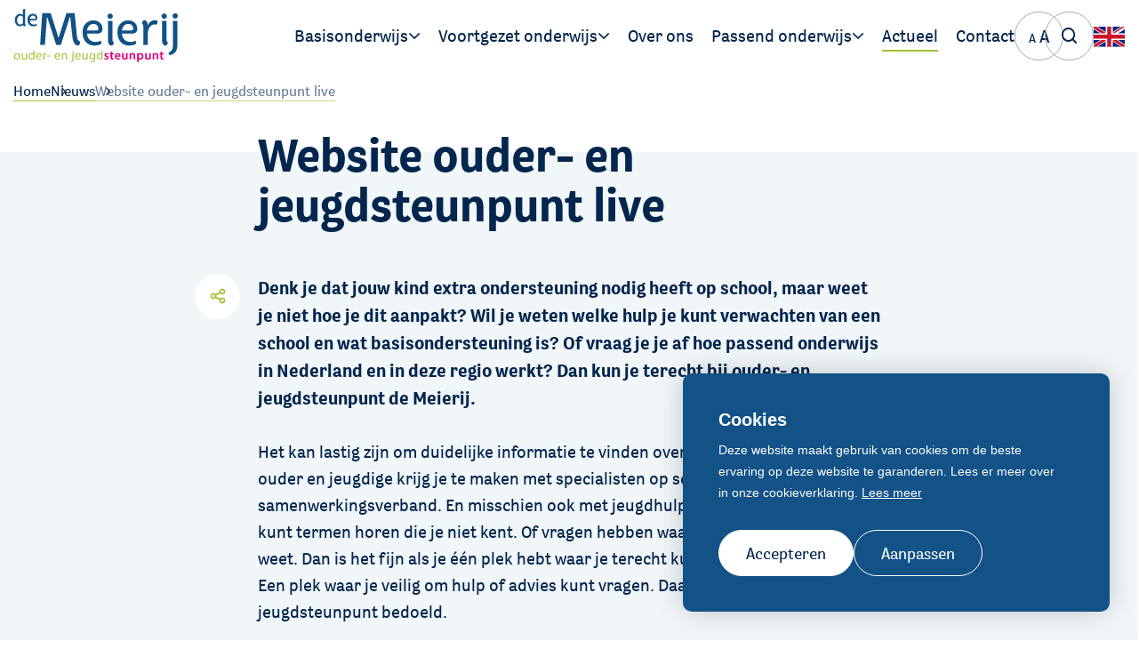

--- FILE ---
content_type: text/html; charset=UTF-8
request_url: https://www.ouderjeugdsteunpuntdemeierij.nl/nieuws/website-ouder-en-jeugdsteunpunt-live
body_size: 10413
content:
<!DOCTYPE html> <html lang="nl"> <head> <title>Website ouder- en jeugdsteunpunt live | de Meierij ouder- en jeugdsteunpunt</title> <meta charset="utf-8"> <meta name="viewport" content="width=device-width, initial-scale=1, maximum-scale=1"> <link rel="canonical" href="https://www.ouderjeugdsteunpuntdemeierij.nl/nieuws/website-ouder-en-jeugdsteunpunt-live" /> <meta name="description" lang="nl" content=""> <meta name="keywords" lang="nl" content=""> <meta name="author" lang="nl" content="de Meierij ouder- en jeugdsteunpunt"> <meta name="robots" lang="nl" content="all"> <meta name="format-detection" content="telephone=no"> <meta property="og:title" content="Website ouder- en jeugdsteunpunt live" /> <meta property="og:url" content="/nieuws/website-ouder-en-jeugdsteunpunt-live" /> <meta property="og:type" content="article"> <link href="/public/themes/www/_compiled/css/demeierij-desktop-028d1c5d8f.css" rel="stylesheet" type="text/css" class="demeierij-desktop" media="screen, handheld"><script type="text/javascript">
                if( (window.screen.height / window.screen.width == 1024 / 768) ||
                    (window.screen.height / window.screen.width == 1112 / 834) ||
                    (window.screen.height / window.screen.width == 1366 / 1024)
                ) {
                    document.cookie = "device=tablet";
                    location.reload();
                }
                </script> <link rel="shortcut icon" href="/public/themes/www/_compiled/favicons/favicon.ico" type="image/x-icon"><link rel="shortcut icon" href="/public/themes/www/_compiled/favicons/favicon-16x16.png" type="image/x-icon"><link rel="shortcut icon" href="/public/themes/www/_compiled/favicons/favicon-32x32.png" type="image/x-icon"><link rel="apple-touch-icon" href="/public/themes/www/_compiled/favicons/apple-touch-icon-114x114.png" type="image/png"><link rel="apple-touch-icon" href="/public/themes/www/_compiled/favicons/apple-touch-icon-120x120.png" type="image/png"><link rel="apple-touch-icon" href="/public/themes/www/_compiled/favicons/apple-touch-icon-144x144.png" type="image/png"><link rel="apple-touch-icon" href="/public/themes/www/_compiled/favicons/apple-touch-icon-152x152.png" type="image/png"><link rel="apple-touch-icon" href="/public/themes/www/_compiled/favicons/apple-touch-icon-167x167.png" type="image/png"><link rel="apple-touch-icon" href="/public/themes/www/_compiled/favicons/apple-touch-icon-180x180.png" type="image/png"><link rel="apple-touch-icon" href="/public/themes/www/_compiled/favicons/apple-touch-icon-57x57.png" type="image/png"><link rel="apple-touch-icon" href="/public/themes/www/_compiled/favicons/apple-touch-icon-60x60.png" type="image/png"><link rel="apple-touch-icon" href="/public/themes/www/_compiled/favicons/apple-touch-icon-72x72.png" type="image/png"><link rel="apple-touch-icon" href="/public/themes/www/_compiled/favicons/apple-touch-icon-76x76.png" type="image/png"><link rel="manifest" href="/public/themes/www/_compiled/favicons/manifest.json"> <!--[if lt IE 9]>
        <script src="https://cdnjs.cloudflare.com/ajax/libs/html5shiv/3.7.3/html5shiv.min.js"></script>
    <![endif]--> <script>
        var Site = {
            "id" : 4
        };

        function getTokenName() {
            return 'wingzz_token';
        }

        function getTokenValue() {
            return 'aNdXBuJw5KexgseIjcfLvOtY72xxUuoegZI2g2ky';
        }
    </script> <script>
        // Exports data for Facebook Pixel
        var studioibizz_information_facebook = {
            content_ids: [4],
            content_type: "News"
        };
    </script> <script>(function(w,d,s,l,i){w[l]=w[l]||[];w[l].push({'gtm.start':
new Date().getTime(),event:'gtm.js'});var f=d.getElementsByTagName(s)[0],
j=d.createElement(s),dl=l!='dataLayer'?'&l='+l:'';j.async=true;j.src=
'https://www.googletagmanager.com/gtm.js?id='+i+dl;f.parentNode.insertBefore(j,f);
})(window,document,'script','dataLayer','GTM-NV624ZL');</script> <link rel="preload" href="/public/themes/www/_compiled/fonts/Corbel-bold.woff2" as="font" type="font/woff2" crossorigin><link rel="preload" href="/public/themes/www/_compiled/fonts/Corbel-regular.woff2" as="font" type="font/woff2" crossorigin><link rel="preload" href="/public/themes/www/_compiled/fonts/fontawesome.minimal-webfont.woff2" as="font" type="font/woff2" crossorigin> <style>
        :root {
            --logo: url(/public/themes/www/_compiled/images/logodemeierij.svg);
        }
    </style> </head> <body data-language="nl_NL" data-action="view"> <noscript><iframe src="https://www.googletagmanager.com/ns.html?id=GTM-NV624ZL" height="0" width="0" style="display:none;visibility:hidden"></iframe></noscript> <div id="topcontainer"> <div id="svg-sprite" style="opacity:0;position:absolute;z-index:-99999;"> <svg xmlns="http://www.w3.org/2000/svg" xmlns:xlink="http://www.w3.org/1999/xlink"><defs><svg viewBox="0 0 50 50" id="angle" xmlns="http://www.w3.org/2000/svg"><path d="M7.6 50l34.8-20.2v-9.7L7.6 0v11.4L31.3 25 7.6 38.6V50z"/></svg><svg viewBox="0 0 50 50" id="angle-white" xmlns="http://www.w3.org/2000/svg"><path d="M7.3 50l34.8-20.2v-9.7L7.3 0v11.4L31 25 7.3 38.6V50z" fill="#fff"/></svg><svg viewBox="0 0 14 14" id="phone" xmlns="http://www.w3.org/2000/svg"><path d="M11 7.1c0 .5-.8.6-.8 0C10.1 5.1 9 4 7 3.7c-.6 0-.5-.8 0-.8 2.5.3 3.9 1.8 4 4.2m-2.1 0c0 .6-.8.6-.8 0 0-.8-.4-1.2-1.2-1.3-.6 0-.5-.8 0-.8 1.3.2 1.9.9 2 2.1m4.2.2c0 .5-.9.5-.8 0 0-3-2.2-5.4-5.2-5.5-.5 0-.5-.9 0-.8 3.5 0 6 2.8 6 6.3m-9.3-.6c-.5-.9.4-1.5.8-1.8.6-.5.8-1.4 0-2.6C3.7 1 3 .6 1.7 2c-3.4 4.7 4.9 13.5 9.8 10.5 1.5-1.2 1.1-1.9-.1-2.9-1.1-.9-2-.7-2.5-.2-.4.3-1 1.2-1.8.7-1.3-.7-2.6-2.2-3.3-3.4"/></svg><svg data-name="Layer 1" viewBox="0 0 35.03 31" id="quote-black" xmlns="http://www.w3.org/2000/svg"><path d="M0 0h15v17L8 31H.13l7-15.51v-1.57l-7.14.05zM20.05 0h15v17l-7 14h-7.87l7-15.51v-1.57l-7.13.05z"/></svg><svg id="quote-white" data-name="Layer 1" viewBox="0 0 70 42" xmlns="http://www.w3.org/2000/svg"><defs><style>.cls-1{fill:#fff}</style></defs><path id="eFill_1" data-name="Fill 1" class="cls-1" d="M52.8 42H35.1l8-42H70zm-35.1 0H0L8 0h26.9z"/></svg><svg viewBox="0 0 50 50" id="search" xmlns="http://www.w3.org/2000/svg"><path d="M22.2 0C9.9 0 0 9.9 0 22.2s9.9 22.2 22.2 22.2 22.2-9.9 22.2-22.2S34.5 0 22.2 0zm0 5.5c9.2 0 16.7 7.5 16.7 16.7s-7.5 16.7-16.7 16.7S5.6 31.4 5.6 22.2 13 5.5 22.2 5.5z"/><path d="M34 34c1-1 2.6-1.1 3.7-.2l.3.2 11.2 11.2c1.1 1.1 1.1 2.8.1 3.9-1 1-2.6 1.1-3.7.2l-.3-.2L34 37.9c-1.1-1.1-1.1-2.8 0-3.9z"/></svg></defs></svg> </div> <header id="Header" class="Element Header  " data-border="false" data-rounded="false" > <div id="headerMiddle"> <div class="container"> <div class="left"> <a class="Component Brand" href="/"><span class='logo' style='width:268px;height:87px;'><svg version="1.1" id="Layer_1" xmlns="http://www.w3.org/2000/svg" x="0" y="0" viewBox="0 0 268 87" xml:space="preserve"><path d="M73.3 46.4h.7L86.2 7.8c.2-.5.5-.8 1.1-.8h11.9c.4 0 .7.2.7.7 0 0 3.2 30.6 3.3 32.4.2 1.8.7 6.7 1.3 8.7 1.1 3.7 4.3 3.7 4.3 6.1 0 2-1.4 4.9-4.1 4.9-5.9 0-8.1-10.4-8.5-14.1-.2-2.4-3.5-32.2-3.5-32.2H92L77.6 58.2c-.1.4-.5.7-.9.7h-6.1c-.4 0-.8-.2-1-.7L55.3 13.6h-.6l-3.2 44.5c-.1.4-.4.7-.8.7h-6.3c-.4 0-.7-.3-.7-.7L47 7.7c.2-.4.5-.7.9-.7H60c.5 0 .9.3 1.1.7l12.2 38.7zm60.4 7.5c4.7 0 8.7-2 8.7-2 .7 1.3 1.1 2.4 1.1 3.3 0 3.2-6.1 4.6-11.9 4.6-6.7 0-18.8-4.1-18.8-21.9 0-12.4 8.2-19.2 17.5-19.2 7.5 0 14.9 4.6 14.9 13.9 0 4.7-2.8 7.8-8.9 7.8h-16c.1 8.8 6.5 13.5 13.4 13.5zm2.4-18.8c1.5 0 2.4-1.2 2.4-2.5 0-4.6-3-8.1-7.9-8.1-6.3 0-9.8 5.1-10.6 10.6h16.1zm17.3-23.2c0-2.4 2-4.4 4.3-4.4 2.4 0 4.4 1.9 4.4 4.4 0 2.4-2 4.3-4.4 4.3-2.3 0-4.3-1.9-4.3-4.3zm.7 8.3c0-.3.3-.7.7-.7h5.9c.4 0 .7.3.7.7l.1 29.2c0 2.7.8 3.9 2 5.2.2.2.2.6.2.9 0 1.7-1.8 4.5-4.1 4.5-3.2 0-5.3-4.2-5.3-9.1l-.2-30.7zm36.4 33.7c4.7 0 8.7-2 8.7-2 .7 1.3 1.1 2.4 1.1 3.3 0 3.2-6.1 4.6-11.9 4.6-6.7 0-18.8-4.1-18.8-21.9 0-12.4 8.2-19.2 17.5-19.2 7.5 0 14.9 4.6 14.9 13.9 0 4.7-2.8 7.8-8.9 7.8h-16c.1 8.8 6.5 13.5 13.4 13.5zm2.4-18.8c1.5 0 2.4-1.2 2.4-2.5 0-4.6-3-8.1-7.9-8.1-6.3 0-9.8 5.1-10.6 10.6h16.1zm26 23c0 .4-.3.7-.7.7h-5.8c-.4 0-.7-.3-.7-.7l.1-29.1c0-2.7-.8-3.9-2-5.2-.2-.2-.3-.5-.3-.9 0-1.6 1.9-4.5 4.3-4.5 2.8 0 5.1 3.4 5.1 8v1.1s2.2-9 11.4-9c1.4 0 4.9-.2 4.9 2.2 0 2-1.3 5.1-2.5 5.1-.8 0-1.6-.5-2.5-.5-4.8 0-11.1 4.6-11.1 15v17.8zm22.6-46.2c0-2.4 2-4.4 4.3-4.4 2.4 0 4.4 1.9 4.4 4.4 0 2.4-2 4.3-4.4 4.3-2.3 0-4.3-1.9-4.3-4.3zm.7 8.3c0-.3.3-.7.7-.7h5.9c.4 0 .6.3.6.7l.1 29.2c0 2.7.8 3.9 2 5.2.2.2.2.6.2.9 0 1.7-1.8 4.5-4.1 4.5-3.2 0-5.3-4.2-5.3-9.1l-.1-30.7zm18.5-.7h5.8c.4 0 .7.3.7.7v37.6c0 8.2-1.3 14.9-11.9 17.6h-.2c-1 0-1.9-1.8-1.9-3.1 0-.7.2-1.1.6-1.4 4.8-2.8 6.2-5.1 6.2-12.1V20.2c0-.3.3-.7.7-.7zm-1.3-8c0-2.4 1.9-4.4 4.3-4.4s4.3 2 4.3 4.4c0 2.4-2 4.3-4.3 4.3-2.4 0-4.3-2-4.3-4.3zM20.1 26.3c0 .9-.9 2.2-2.1 2.2-1.1 0-1.9-.9-2.3-2.3-1.1.8-3 2.2-5.5 2.2-3.1 0-7.7-3.1-7.7-10.2C2.5 10.4 8.2 8 11 8c2.4 0 3.8 1.1 4.4 1.8V1c0-.6 2.2-.6 3.3-.9.1 0 .3.2.3.2v23c0 1.3.4 2 1 2.6.1.1.1.3.1.4zm-4.7-2.6V13.1c-.5-.7-1.9-2.1-3.9-2.1-2.5 0-5.4 2.2-5.4 7.4 0 3.4 1.4 7.1 4.8 7.1 2.5-.1 3.9-1.2 4.5-1.8zm18.2 1.9c2.4 0 4.3-1 4.3-1 .3.7.5 1.2.5 1.6 0 1.6-3 2.3-6 2.3-3.3 0-9.4-2.1-9.4-11 0-6.2 4.1-9.6 8.7-9.6 3.7 0 7.4 2.3 7.4 6.9 0 2.4-1.4 3.9-4.5 3.9h-8c.4 4.5 3.6 6.9 7 6.9zm1.3-9.4c.8 0 1.2-.6 1.2-1.3 0-2.3-1.5-4.1-3.9-4.1-3.2 0-4.9 2.6-5.3 5.3 1.6.1 7 .1 8 .1z" fill="#115286"/><path d="M10.9 77.3c0 3.7-2.6 5.4-5 5.4-2.7 0-4.8-2-4.8-5.2 0-3.4 2.2-5.4 5-5.4s4.8 2.1 4.8 5.2zm-8 .1c0 2.2 1.3 3.9 3.1 3.9s3.1-1.6 3.1-3.9c0-1.7-.9-3.9-3-3.9-2.3 0-3.2 2-3.2 3.9zm19.3 2.3c0 1 0 2 .1 2.8h-1.6l-.1-1.6c-.5.8-1.5 1.9-3.3 1.9-1.6 0-3.5-.9-3.5-4.4v-5.9h1.8v5.6c0 1.9.6 3.2 2.3 3.2 1.2 0 2.1-.9 2.4-1.7.1-.3.2-.6.2-.9v-6.2h1.8v7.2zm12.2-12.1v12.2c0 .9 0 1.9.1 2.6h-1.6l-.1-1.8c-.6 1.1-1.8 2-3.4 2-2.4 0-4.3-2.1-4.3-5.1 0-3.4 2.1-5.4 4.5-5.4 1.5 0 2.6.7 3 1.5v-6h1.8zm-1.8 8.9c0-.2 0-.5-.1-.8-.3-1.2-1.3-2.1-2.7-2.1-1.9 0-3 1.7-3 3.9 0 2 1 3.7 3 3.7 1.2 0 2.4-.8 2.7-2.2.1-.3.1-.5.1-.8v-1.7zm6.4 1.2c0 2.5 1.6 3.5 3.5 3.5 1.3 0 2.1-.2 2.8-.5l.3 1.3c-.6.3-1.8.6-3.4.6-3.1 0-5-2-5-5.1S39 72 41.9 72c3.3 0 4.2 2.9 4.2 4.8 0 .4 0 .7-.1.9h-7zm5.4-1.3c0-1.2-.5-3-2.5-3-1.9 0-2.7 1.7-2.8 3h5.3zm4.5-.9c0-1.2 0-2.2-.1-3.2h1.6l.1 2h.1c.5-1.4 1.6-2.2 2.8-2.2.2 0 .4 0 .5.1v1.7c-.2 0-.4-.1-.6-.1-1.3 0-2.2 1-2.5 2.4 0 .3-.1.5-.1.9v5.4h-1.8v-7zm11.5.6v1.4h-5.2v-1.4h5.2zm8.6 1.6c0 2.5 1.6 3.5 3.5 3.5 1.3 0 2.1-.2 2.8-.5l.3 1.3c-.6.3-1.8.6-3.4.6-3.1 0-5-2-5-5.1S69 72 71.9 72c3.3 0 4.2 2.9 4.2 4.8 0 .4 0 .7-.1.9h-7zm5.4-1.3c0-1.2-.5-3-2.5-3-1.9 0-2.7 1.7-2.8 3h5.3zm4.6-1.3c0-1 0-1.9-.1-2.7h1.6l.1 1.7c.5-1 1.7-1.9 3.3-1.9 1.4 0 3.6.8 3.6 4.3v6h-1.8v-5.8c0-1.6-.6-3-2.3-3-1.2 0-2.2.9-2.5 1.9-.1.2-.1.5-.1.9v6.1H79v-7.5zm14.5 10.3c.8-.1 1.6-.3 2-.8.5-.6.7-1.4.7-3.8v-8.5H98v9.2c0 2-.3 3.2-1.2 4.2-.8.8-2.2 1.1-3.1 1.1l-.2-1.4zm4.8-15.9c0 .6-.4 1.1-1.1 1.1-.7 0-1.1-.5-1.1-1.1 0-.6.5-1.1 1.2-1.1.5 0 1 .5 1 1.1zm4.3 8.2c0 2.5 1.6 3.5 3.5 3.5 1.3 0 2.1-.2 2.8-.5l.3 1.3c-.6.3-1.8.6-3.4.6-3.1 0-5-2-5-5.1s1.8-5.5 4.7-5.5c3.3 0 4.2 2.9 4.2 4.8 0 .4 0 .7-.1.9h-7zm5.4-1.3c0-1.2-.5-3-2.5-3-1.9 0-2.7 1.7-2.8 3h5.3zm13 3.3c0 1 0 2 .1 2.8h-1.6l-.1-1.6c-.5.8-1.5 1.9-3.3 1.9-1.6 0-3.5-.9-3.5-4.4v-5.9h1.8v5.6c0 1.9.6 3.2 2.3 3.2 1.2 0 2.1-.9 2.4-1.7.1-.3.2-.6.2-.9v-6.2h1.8v7.2zm12.3-7.3c0 .7-.1 1.5-.1 2.8V81c0 2.3-.5 3.7-1.4 4.6-1 .9-2.4 1.2-3.7 1.2-1.2 0-2.5-.3-3.4-.8l.5-1.4c.7.4 1.7.8 3 .8 1.9 0 3.3-1 3.3-3.5v-1.1c-.6.9-1.6 1.7-3.2 1.7-2.5 0-4.3-2.1-4.3-4.9 0-3.4 2.2-5.4 4.6-5.4 1.8 0 2.7.9 3.2 1.8l.1-1.5h1.4zm-1.9 3.9c0-.3 0-.6-.1-.8-.3-1.1-1.2-1.9-2.6-1.9-1.8 0-3 1.5-3 3.8 0 2 1 3.6 3 3.6 1.1 0 2.2-.7 2.5-1.9.1-.3.1-.7.1-1v-1.8zm14-8.7v12.2c0 .9 0 1.9.1 2.6h-1.6l-.1-1.8c-.6 1.1-1.8 2-3.4 2-2.4 0-4.3-2.1-4.3-5.1 0-3.4 2.1-5.4 4.5-5.4 1.5 0 2.6.7 3 1.5v-6h1.8zm-1.8 8.9c0-.2 0-.5-.1-.8-.3-1.2-1.3-2.1-2.7-2.1-1.9 0-3 1.7-3 3.9 0 2 1 3.7 3 3.7 1.2 0 2.4-.8 2.7-2.2.1-.3.1-.5.1-.8v-1.7z" fill="#9dc12d"/><path d="M148.7 80.1c.6.4 1.7.7 2.6.7 1.1 0 1.6-.5 1.6-1.1 0-.7-.4-1-1.7-1.5-2-.7-2.8-1.8-2.8-3 0-1.8 1.5-3.2 3.8-3.2 1.1 0 2.1.3 2.7.6l-.5 1.8c-.4-.3-1.3-.6-2.2-.6-.9 0-1.4.4-1.4 1.1 0 .6.5 1 1.8 1.4 1.8.7 2.7 1.6 2.7 3.1 0 1.8-1.4 3.2-4.1 3.2-1.2 0-2.3-.3-3.1-.7l.6-1.8zM161 69.4v2.9h2.4v1.9H161v4.5c0 1.2.3 1.9 1.3 1.9.4 0 .8-.1 1-.1v2c-.4.1-1 .3-1.9.3-.9 0-1.7-.3-2.2-.8-.5-.6-.8-1.5-.8-2.8v-4.8H157v-1.9h1.5V70l2.5-.6zm6.6 8.7c.1 1.8 1.5 2.6 3.1 2.6 1.2 0 2-.2 2.8-.5l.4 1.8c-.9.4-2.1.6-3.5.6-3.3 0-5.2-2-5.2-5.1 0-2.8 1.7-5.5 5-5.5s4.4 2.7 4.4 4.9c0 .5 0 .9-.1 1.1h-6.9zm4.5-1.8c0-.9-.4-2.5-2.1-2.5-1.6 0-2.3 1.4-2.4 2.5h4.5zm14 3.1c0 1.2 0 2.2.1 3H184l-.1-1.5c-.4.7-1.4 1.8-3.3 1.8s-3.5-1.1-3.5-4.4v-6h2.6v5.5c0 1.7.5 2.8 1.9 2.8 1 0 1.7-.7 2-1.4.1-.2.1-.5.1-.8v-6.1h2.6v7.1zm3.3-4.1c0-1.2 0-2.2-.1-3h2.3l.1 1.5h.1c.4-.8 1.5-1.8 3.2-1.8 1.8 0 3.6 1.1 3.6 4.4v6H196v-5.7c0-1.5-.5-2.6-1.9-2.6-1 0-1.7.7-2 1.5-.1.2-.1.5-.1.8v6h-2.6v-7.1zm12.5.4c0-1.3 0-2.4-.1-3.4h2.3l.1 1.6c.8-1.1 1.9-1.8 3.5-1.8 2.3 0 4.3 2 4.3 5.2 0 3.7-2.3 5.5-4.6 5.5-1.3 0-2.3-.5-2.9-1.4v5.3h-2.6v-11zm2.5 2.5c0 .3 0 .5.1.7.3 1 1.2 1.8 2.3 1.8 1.6 0 2.6-1.4 2.6-3.4 0-1.8-.9-3.3-2.5-3.3-1.1 0-2 .8-2.3 1.9-.1.2-.1.4-.1.6v1.7zm19.3 1.2c0 1.2 0 2.2.1 3h-2.3l-.1-1.5c-.4.7-1.4 1.8-3.3 1.8s-3.5-1.1-3.5-4.4v-6h2.6v5.5c0 1.7.5 2.8 1.9 2.8 1 0 1.7-.7 2-1.4.1-.2.1-.5.1-.8v-6.1h2.6v7.1zm3.3-4.1c0-1.2 0-2.2-.1-3h2.3l.1 1.5h.1c.4-.8 1.5-1.8 3.2-1.8 1.8 0 3.6 1.1 3.6 4.4v6h-2.6v-5.7c0-1.5-.5-2.6-1.9-2.6-1 0-1.7.7-2 1.5-.1.2-.1.5-.1.8v6H227v-7.1zm15.3-5.9v2.9h2.4v1.9h-2.4v4.5c0 1.2.3 1.9 1.3 1.9.4 0 .8-.1 1-.1v2c-.4.1-1 .3-1.9.3-.9 0-1.7-.3-2.2-.8-.5-.6-.8-1.5-.8-2.8v-4.8h-1.5v-1.9h1.5V70l2.6-.6z" fill="#e10078"/></svg></span></a> </div> <div class="right"> <ul class="Element Mainnav navbar"> <li class=" dropdown"> <a class="dropdown-toggle" data-bs-toggle="dropdown" aria-expanded="false" href="/basisonderwijs" target="_self"><span class="title">Basisonderwijs</span></a> <div class="dropdown-menu dropdown-menu-left"><ul class="block-grid one-up"><li class=""> <a href="/basisonderwijs/ouders" target="_self"><span class="title">Ouders</span></a> </li> <li class=""> <a href="/basisonderwijs/leerlingen" target="_self"><span class="title">Leerlingen</span></a> </li> </ul> </div> </li> <li class=" dropdown"> <a class="dropdown-toggle" data-bs-toggle="dropdown" aria-expanded="false" href="/voortgezet-onderwijs" target="_self"><span class="title">Voortgezet onderwijs</span></a> <div class="dropdown-menu dropdown-menu-left"><ul class="block-grid one-up"><li class=""> <a href="/voortgezet-onderwijs/ouders-vo" target="_self"><span class="title">Ouders</span></a> </li> <li class=""> <a href="/voortgezet-onderwijs/leerlingen-vo" target="_self"><span class="title">Leerlingen</span></a> </li> </ul> </div> </li> <li class=""> <a href="/over-ons" target="_self"><span class="title">Over ons</span></a> </li> <li class=" dropdown"> <a class="dropdown-toggle" data-bs-toggle="dropdown" aria-expanded="false" href="/over-passend-onderwijs" target="_self"><span class="title">Passend onderwijs</span></a> <div class="dropdown-menu dropdown-menu-left"><ul class="block-grid one-up"><li class=""> <a href="/over-passend-onderwijs/handige-links" target="_self"><span class="title">Handige links</span></a> </li> <li class=""> <a href="/over-passend-onderwijs/swv-po-de-meierij" target="_self"><span class="title">SWV PO de Meierij</span></a> </li> <li class=""> <a href="/over-passend-onderwijs/swv-vo-de-meierij" target="_self"><span class="title">SWV VO de Meierij</span></a> </li> </ul> </div> </li> <li class="active"> <a href="/nieuws" target="_self"><span class="title">Actueel</span></a> </li> <li class=""> <a href="/contact" target="_self"><span class="title">Contact</span></a> </li> </ul> <div class="fontsizeselect"> <div class="inner"> <a class="Medium active">A</a> <a class="Larger">A</a> </div> </div> <form class="Element Search searchtop" action="/zoeken"> <div class="input-group"> <input class="form-control" type="text" placeholder="Zoeken" name="search" value=""> <span class="input-group-append input-group-btn"> <button type="submit" class="btn"><span class="icon"><svg width='20' height='20'> <use xlink:href='#search'></use> </svg></span></button> </span> </div> </form> <div class="Element Langselect"> <a href="/en/tailored-education"> <img src="/public/themes/www/flags/EN.svg" /> </a> </div> </div> </div> </div> </header> <div class="backlayer"></div> <div class="frontlayer"></div> <div class="scene"> <div class=" News view default " data-id="4" > <div class="container maincontainer"> <main class="row mainrow hascontent"> <div class="col-sm-12 crumbcolumn"> <div class="Element Breadcrumbs"> <div class="container"> <ul class="block-grid" vocab="http://schema.org/" typeof="BreadcrumbList"> <li class="intro">U bevindt zich hier:</li> <li property="itemListElement" typeof="ListItem"> <a href="//www.ouderjeugdsteunpuntdemeierij.nl" property="item" typeof="WebPage"> <span property="name">Home</span> </a> <meta property="position" content="1"> </li> <li property="itemListElement" typeof="ListItem"> <a href="//www.ouderjeugdsteunpuntdemeierij.nl/nieuws" property="item" typeof="WebPage"> <span property="name">Nieuws</span> </a> <meta property="position" content="2"> </li> <li class="last" property="itemListElement" typeof="ListItem"> <a href="//www.ouderjeugdsteunpuntdemeierij.nl/nieuws/website-ouder-en-jeugdsteunpunt-live" property="item" typeof="WebPage"> <span property="name">Website ouder- en jeugdsteunpunt live</span> </a> <meta property="position" content="3"> </li> </ul> </div> </div> </div> <div class="col-sm-12 titlecolumn"> <div class="inner"> <div class="Heading" data-childs="1"> <h1 class="h1">Website ouder- en jeugdsteunpunt live</h1> </div> </div> </div> <div class="col-sm-12 maincolumn"> <div class="inner"> <div class="Component ShareFancy"> <button type="button" class="toggle"> <span class="icon"><?xml version="1.0" encoding="utf-8"?> <svg version="1.1" id="Laag_1" xmlns="http://www.w3.org/2000/svg" xmlns:xlink="http://www.w3.org/1999/xlink" x="0px" y="0px" viewBox="0 0 200 200" style="enable-background:new 0 0 200 200;" xml:space="preserve"> <path d="M155.9,81.3c20.6,0,37.3-16.6,37.3-37.2S176.7,6.7,156.1,6.7s-37.3,16.6-37.3,37.2c0,2.6,0.2,5.3,0.8,7.8L72.1,75.4
		C58.7,59.8,35,58.2,19.6,71.8s-17.2,37.1-3.6,52.6s37.1,17.2,52.6,3.6c1.3-1.2,2.6-2.3,3.6-3.6l47.3,23.6
		c-4.4,20.1,8.3,40,28.3,44.5c20.1,4.4,40-8.3,44.5-28.3s-8.3-40-28.3-44.5c-13.2-2.9-27,1.5-35.9,11.7l-47.4-23.6
		c1.2-5.2,1.2-10.4,0-15.6L128,68.4C135,76.5,145.2,81.1,155.9,81.3z M155.9,25.3c10.3,0,18.6,8.3,18.6,18.6s-8.3,18.6-18.6,18.6
		s-18.6-8.3-18.6-18.6S145.6,25.3,155.9,25.3z M44,118.5c-10.3,0-18.6-8.3-18.6-18.6S33.9,81.3,44,81.3s18.6,8.3,18.6,18.6
		S54.3,118.5,44,118.5z M155.9,137.1c10.3,0,18.6,8.3,18.6,18.6c0,10.3-8.3,18.6-18.6,18.6c-10.3,0-18.6-8.3-18.6-18.6
		C137.3,145.4,145.6,137.1,155.9,137.1z"/> </svg> </span> </button> <ul class="social"> <li> <a target="_blank" href="http://www.twitter.com/share?url=www.ouderjeugdsteunpuntdemeierij.nl/nieuws/website-ouder-en-jeugdsteunpunt-live" class="tw" rel="noopener"> <span class="icon"><?xml version="1.0" encoding="utf-8"?> <svg version="1.1" id="Laag_1" xmlns="http://www.w3.org/2000/svg" xmlns:xlink="http://www.w3.org/1999/xlink" x="0px" y="0px" viewBox="0 0 56.7 56.7" style="enable-background:new 0 0 56.7 56.7;" xml:space="preserve"> <path id="XMLID_1827_" d="M3.7,43.8c4.5,2.9,9.8,4.5,15.5,4.5c18.8,0,29.4-15.9,28.7-30.1c2-1.4,3.7-3.2,5-5.2
		c-1.8,0.8-3.8,1.3-5.8,1.6c2.1-1.2,3.7-3.2,4.4-5.6c-2,1.2-4.1,2-6.4,2.5c-1.8-2-4.5-3.2-7.4-3.2c-6.5,0-11.3,6.1-9.8,12.4
		c-8.4-0.4-15.8-4.4-20.8-10.6c-2.6,4.5-1.4,10.5,3.1,13.5c-1.7-0.1-3.2-0.5-4.6-1.3c-0.1,4.7,3.2,9.1,8.1,10
		c-1.4,0.4-3,0.5-4.6,0.2c1.3,4,5,6.9,9.4,7C14.4,43,9.1,44.5,3.7,43.8z"/> </svg> </span> <span class="title">Twitter</span> </a> </li> <li> <a target="_blank" href="http://www.facebook.com/sharer/sharer.php?u=www.ouderjeugdsteunpuntdemeierij.nl/nieuws/website-ouder-en-jeugdsteunpunt-live" class="fb" rel="noopener"> <span class="icon"><?xml version="1.0" encoding="utf-8"?> <svg version="1.1" id="Laag_1" xmlns="http://www.w3.org/2000/svg" xmlns:xlink="http://www.w3.org/1999/xlink" x="0px" y="0px" viewBox="0 0 56.7 56.7" style="enable-background:new 0 0 56.7 56.7;" xml:space="preserve"> <path id="XMLID_1822_" d="M22.1,53H32V28.1h7l0.7-8.3H32c0,0,0-3.1,0-4.7c0-2,0.4-2.7,2.3-2.7c1.5,0,5.4,0,5.4,0V3.7
	c0,0-5.7,0-6.9,0c-7.4,0-10.7,3.3-10.7,9.5c0,5.4,0,6.6,0,6.6H17v8.4h5.2V53H22.1z"/> </svg> </span> <span class="title">Facebook</span> </a> </li> <li> <a target="_blank" href="https://www.linkedin.com/shareArticle?mini=true&amp;url=http://www.ouderjeugdsteunpuntdemeierij.nl/nieuws/website-ouder-en-jeugdsteunpunt-live" class="in" rel="noopener"> <span class="icon"><?xml version="1.0" encoding="utf-8"?> <svg version="1.1" id="Laag_1" xmlns="http://www.w3.org/2000/svg" xmlns:xlink="http://www.w3.org/1999/xlink" x="0px" y="0px" viewBox="0 0 56.7 56.7" style="enable-background:new 0 0 56.7 56.7;" xml:space="preserve"> <rect id="XMLID_1755_" x="6.8" y="20.9" width="9.3" height="29.9"/> <path id="XMLID_1754_" d="M11.4,16.9c3,0,5.5-2.5,5.5-5.5s-2.5-5.5-5.5-5.5c-3,0-5.5,2.5-5.5,5.5S8.4,16.9,11.4,16.9z"/> <path id="XMLID_1752_" d="M30.9,35.1c0-4.2,1.9-6.7,5.6-6.7c3.4,0,5,2.4,5,6.7c0,4.3,0,15.7,0,15.7h9.2c0,0,0-10.9,0-19
		c0-8-4.5-11.9-10.9-11.9c-6.3,0-9,4.9-9,4.9v-4H22v29.9h8.9C30.9,50.8,30.9,39.7,30.9,35.1z"/> </svg> </span> <span class="title">LinkedIn</span> </a> </li> <li> <a href="javascript:void((function(){var%20e=document.createElement('script');e.setAttribute('type','text/javascript');e.setAttribute('charset','UTF-8');e.setAttribute('src','https://assets.pinterest.com/js/pinmarklet.js?r='+Math.random()*99999999);document.body.appendChild(e)})());" class="pin"> <span class="icon"><?xml version="1.0" encoding="utf-8"?> <svg version="1.1" id="Laag_1" xmlns="http://www.w3.org/2000/svg" xmlns:xlink="http://www.w3.org/1999/xlink" x="0px" y="0px" viewBox="0 0 56.7 56.7" style="enable-background:new 0 0 56.7 56.7;" xml:space="preserve"> <path id="XMLID_1774_" d="M15.5,32.1c0.6,0.3,1.2,0,1.4-0.7c0.1-0.5,0.4-1.7,0.6-2.2c0.2-0.7,0.1-0.9-0.4-1.5
	c-1.1-1.3-1.8-3-1.8-5.4c0-6.9,5.2-13.2,13.5-13.2c7.4,0,11.4,4.5,11.4,10.5c0,7.9-3.5,14.6-8.7,14.6c-2.9,0-5-2.4-4.3-5.3
	c0.8-3.5,2.4-7.2,2.4-9.8c0-2.2-1.2-4.1-3.7-4.1c-2.9,0-5.3,3-5.3,7.1c0,2.6,0.9,4.3,0.9,4.3s-3,12.7-3.5,15
	c-1.1,4.4-0.2,9.9-0.1,10.4c0,0.3,0.5,0.4,0.7,0.2c0.3-0.4,3.8-4.7,5-9c0.3-1.2,1.9-7.6,1.9-7.6c1,1.8,3.7,3.4,6.7,3.4
	c8.8,0,14.8-8.1,14.8-18.8C46.9,12,40,4.4,29.5,4.4c-13.1,0-19.6,9.4-19.6,17.2C9.8,26.3,11.6,30.5,15.5,32.1z"/> </svg> </span> <span class="title">Pinterest</span> </a> </li> <li> <a target="_blank" href="mailto:?SUBJECT=Bekijk ook eens > www.ouderjeugdsteunpuntdemeierij.nl/nieuws/website-ouder-en-jeugdsteunpunt-live" class="email" rel="noopener"> <span class="icon"><?xml version="1.0" encoding="utf-8"?> <svg version="1.1" id="Layer_1" xmlns="http://www.w3.org/2000/svg" xmlns:xlink="http://www.w3.org/1999/xlink" x="0px" y="0px" viewBox="0 0 22 22" style="enable-background:new 0 0 22 22;" xml:space="preserve"> <path d="M19.5,2.8H2.5c-1.3,0-2.4,1.1-2.4,2.4v11.7c0,1.3,1.1,2.4,2.4,2.4h17.1c1.3,0,2.4-1.1,2.4-2.4V5.1
	C21.9,3.8,20.8,2.8,19.5,2.8z M2.1,5.4V5.1c0-0.2,0.2-0.4,0.4-0.4h17.1c0.2,0,0.4,0.2,0.4,0.4v0.2L11,12.6L2.1,5.4z M7.4,12.3
	l2.9,2.4c0,0,0.1,0.1,0.2,0.1c0,0,0.1,0,0.1,0c0.1,0.1,0.2,0.1,0.4,0.1H11c0.1,0,0.2,0,0.3-0.1c0,0,0.1,0,0.1,0l0,0
	c0,0,0.1,0,0.1-0.1l3-2.4l4.9,4.9c0,0,0,0,0,0H2.5c0,0,0,0,0,0L7.4,12.3z M11.5,14.5L11.5,14.5L11.5,14.5L11.5,14.5z M5.8,11
	l-3.7,3.7V7.9L5.8,11z M19.9,7.9v6.8L16.1,11L19.9,7.9z"/> </svg> </span> <span class="title">E-mail</span> </a> </li> </ul> </div> <div class="Main" data-childs="2"> <div class="Intro ck-content"><p>Denk je dat jouw kind extra ondersteuning nodig heeft op school, maar weet je niet hoe je dit aanpakt? Wil je weten welke hulp je kunt verwachten van een school en wat basisondersteuning is? Of vraag je je af hoe passend onderwijs in Nederland en in deze regio werkt? Dan kun je terecht bij ouder- en jeugdsteunpunt de Meierij.&nbsp;</p> </div> <div class="Text ck-content"><p>Het kan lastig zijn om duidelijke informatie te vinden over passend onderwijs.&nbsp;Als ouder en jeugdige krijg je te maken met specialisten op school en met een samenwerkingsverband. En misschien ook met jeugdhulp of andere partijen. Je kunt termen horen die je niet kent. Of&nbsp;vragen hebben waarop je het antwoord niet weet. Dan is het fijn als je één plek hebt waar je terecht kunt voor meer informatie. Een plek waar je veilig om hulp of advies kunt vragen. Daarvoor is het ouder- en jeugdsteunpunt bedoeld.&nbsp;</p> <h2>Begrijpelijke informatie&nbsp;</h2> <p>Via het steunpunt kunnen ouders en jeugdigen informatie krijgen over passend onderwijs. De informatie is toegankelijk en begrijpelijk geschreven. Het steunpunt geeft informatie over hoe passend onderwijs in Nederland werkt, over hoe we in onze regio werken en over rechten en plichten van ouders en de school. Je kunt ook contact opnemen met het steunpunt, bijvoorbeeld als je een hulpvraag hebt en iemand zoekt die met je meedenkt.&nbsp;</p> <p>Ouders en jeugdigen zijn betrokken bij het ontwikkelen van het ouder- en jeugdsteunpunt.&nbsp;</p> <h2>Zoeken via ‘vraag en antwoord’</h2> <p>Op deze website vind je allerlei vragen en antwoorden: <a href="/basisonderwijs/ouders">voor ouders die een kind hebben dat op een basisschool zit</a> of bijna naar school gaat. En voor <a href="/voortgezet-onderwijs/ouders-vo">ouders met een kind in het voortgezet onderwijs</a>.&nbsp;</p> <p>De vragen en antwoorden zijn door het ministerie samen met ouders en andere partners opgesteld. Die informatie hebben we aangevuld met informatie over hoe we in deze regio werken.&nbsp;</p> <p>Er komen ook nog vragen en antwoorden voor leerlingen.</p> <p>Staat jouw vraag er niet tussen? Dan kun je <a href="/contact">contact opnemen</a> met het ouder- en jeugdsteunpunt.&nbsp;</p> <h2>Goed te weten</h2> <p>Het ouder- en jeugdsteunpunt opereert onafhankelijk van belangen die er kunnen spelen. Als ouder of leerling kun je erop vertrouwen dat jouw vraag centraal staat.&nbsp;</p> <p>De komende jaren wordt het steunpunt doorontwikkeld om ouders te steunen in hun zoektocht naar passend onderwijs en om eventuele knelpunten te signaleren.&nbsp;</p> <p>&nbsp;</p> <div class="btgrid"> <div class="row row-1"> <div class="col col-md-1.5"> <div class="content"> <h3><a href="/contact">Stel een vraag</a></h3> </div> </div> <div class="col col-md-1.5"> <div class="content"> <h3><a href="/over-ons">Lees meer</a></h3> </div> </div> </div> </div> <p>&nbsp;</p> </div> </div> <nav> <a class="more white backto" href="/nieuws" onclick="return goBack();"> <span class="title">Terug naar overzicht</span> </a> </nav> </div> </div> <div class="clearfix"></div> </main> <div class='row fullwidth blokkenRow150 blokkenRowRelated grey' data-background='blokkenRowRelated grey'><div class="col-sm-12 fullcolumn" data-locked='true'><section class="Block News Overview related " data-virtual_id='virtual_News_A150' data-module_access='news' data-block_filters='[{&quot;type&quot;:&quot;ExpirationFilter&quot;,&quot;column&quot;:&quot;date&quot;,&quot;value&quot;:&quot;ACTIVE&quot;,&quot;operator&quot;:&quot;=&quot;}]' data-block_type='overview' data-module_title='Nieuws' data-module_object='News' data-kind='related' data-total='2' data-limit='3' data-entity_object='News' data-entity_id='4' > <div class="Heading"> <h3 class="h3">Andere relevante <span>artikelen</span></h3> </div> <ul class="block-grid three-up" id='target_virtual_News_A150' data-ajax_filtered_by='[data-ajax_filter_id="virtual_News_A150"]'> <li> <article class="Block News Item colored bgwhite related linkdiv" data-img-width="350" data-img-height="200" > <div class="inner"> <div class="Heading"> <time datetime="2025-06-05">
            05 juni 2025
        </time> <h3 class="h3"><a href="/nieuws/overzichtsplaat-jouw-weg-in-passend-onderwijs" target="_self">Overzichtsplaat: Jouw weg in passend onderwijs</a></h3> <nav> <a href="/nieuws/overzichtsplaat-jouw-weg-in-passend-onderwijs" target="_self" class="more-inline"><span class="title">Bekijk bericht</span></a> </nav> </div> </div> </article> </li> <li> <article class="Block News Item colored bgwhite related linkdiv" data-img-width="350" data-img-height="200" > <div class="inner"> <div class="Heading"> <time datetime="2022-09-14">
            14 september 2022
        </time> <h3 class="h3"><a href="/nieuws/website-ouder-en-jeugdsteunpunt-live" target="_self">Website ouder- en jeugdsteunpunt live</a></h3> <nav> <a href="/nieuws/website-ouder-en-jeugdsteunpunt-live" target="_self" class="more-inline"><span class="title">Bekijk bericht</span></a> </nav> </div> </div> </article> </li> </ul> </section></div><div class='clearfix'></div></div> </div> <footer id="Footer" class="Element Footer" data-textalign="left"> <div id="footerMiddle" style="--direction:row;"> <div class="container"> <div class="left col-sm-3 brandcolumn"> <a class="Component Brand" href="/"> <span class='logo' style='width:268px;height:87px;'><svg preserveAspectRatio="xMinYMin meet" version="1.1" id="Layer_1" xmlns="http://www.w3.org/2000/svg" x="0" y="0" viewBox="0 0 268 87" xml:space="preserve"><path d="M73.3 46.4h.7L86.2 7.8c.2-.5.5-.8 1.1-.8h11.9c.4 0 .7.2.7.7 0 0 3.2 30.6 3.3 32.4.2 1.8.7 6.7 1.3 8.7 1.1 3.7 4.3 3.7 4.3 6.1 0 2-1.4 4.9-4.1 4.9-5.9 0-8.1-10.4-8.5-14.1-.2-2.4-3.5-32.2-3.5-32.2H92L77.6 58.2c-.1.4-.5.7-.9.7h-6.1c-.4 0-.8-.2-1-.7L55.3 13.6h-.6l-3.2 44.5c-.1.4-.4.7-.8.7h-6.3c-.4 0-.7-.3-.7-.7L47 7.7c.2-.4.5-.7.9-.7H60c.5 0 .9.3 1.1.7l12.2 38.7zm60.4 7.5c4.7 0 8.7-2 8.7-2 .7 1.3 1.1 2.4 1.1 3.3 0 3.2-6.1 4.6-11.9 4.6-6.7 0-18.8-4.1-18.8-21.9 0-12.4 8.2-19.2 17.5-19.2 7.5 0 14.9 4.6 14.9 13.9 0 4.7-2.8 7.8-8.9 7.8h-16c.1 8.8 6.5 13.5 13.4 13.5zm2.4-18.8c1.5 0 2.4-1.2 2.4-2.5 0-4.6-3-8.1-7.9-8.1-6.3 0-9.8 5.1-10.6 10.6h16.1zm17.3-23.2c0-2.4 2-4.4 4.3-4.4 2.4 0 4.4 1.9 4.4 4.4 0 2.4-2 4.3-4.4 4.3-2.3 0-4.3-1.9-4.3-4.3zm.7 8.3c0-.3.3-.7.7-.7h5.9c.4 0 .7.3.7.7l.1 29.2c0 2.7.8 3.9 2 5.2.2.2.2.6.2.9 0 1.7-1.8 4.5-4.1 4.5-3.2 0-5.3-4.2-5.3-9.1l-.2-30.7zm36.4 33.7c4.7 0 8.7-2 8.7-2 .7 1.3 1.1 2.4 1.1 3.3 0 3.2-6.1 4.6-11.9 4.6-6.7 0-18.8-4.1-18.8-21.9 0-12.4 8.2-19.2 17.5-19.2 7.5 0 14.9 4.6 14.9 13.9 0 4.7-2.8 7.8-8.9 7.8h-16c.1 8.8 6.5 13.5 13.4 13.5zm2.4-18.8c1.5 0 2.4-1.2 2.4-2.5 0-4.6-3-8.1-7.9-8.1-6.3 0-9.8 5.1-10.6 10.6h16.1zm26 23c0 .4-.3.7-.7.7h-5.8c-.4 0-.7-.3-.7-.7l.1-29.1c0-2.7-.8-3.9-2-5.2-.2-.2-.3-.5-.3-.9 0-1.6 1.9-4.5 4.3-4.5 2.8 0 5.1 3.4 5.1 8v1.1s2.2-9 11.4-9c1.4 0 4.9-.2 4.9 2.2 0 2-1.3 5.1-2.5 5.1-.8 0-1.6-.5-2.5-.5-4.8 0-11.1 4.6-11.1 15v17.8zm22.6-46.2c0-2.4 2-4.4 4.3-4.4 2.4 0 4.4 1.9 4.4 4.4 0 2.4-2 4.3-4.4 4.3-2.3 0-4.3-1.9-4.3-4.3zm.7 8.3c0-.3.3-.7.7-.7h5.9c.4 0 .6.3.6.7l.1 29.2c0 2.7.8 3.9 2 5.2.2.2.2.6.2.9 0 1.7-1.8 4.5-4.1 4.5-3.2 0-5.3-4.2-5.3-9.1l-.1-30.7zm18.5-.7h5.8c.4 0 .7.3.7.7v37.6c0 8.2-1.3 14.9-11.9 17.6h-.2c-1 0-1.9-1.8-1.9-3.1 0-.7.2-1.1.6-1.4 4.8-2.8 6.2-5.1 6.2-12.1V20.2c0-.3.3-.7.7-.7zm-1.3-8c0-2.4 1.9-4.4 4.3-4.4s4.3 2 4.3 4.4c0 2.4-2 4.3-4.3 4.3-2.4 0-4.3-2-4.3-4.3zM20.1 26.3c0 .9-.9 2.2-2.1 2.2-1.1 0-1.9-.9-2.3-2.3-1.1.8-3 2.2-5.5 2.2-3.1 0-7.7-3.1-7.7-10.2C2.5 10.4 8.2 8 11 8c2.4 0 3.8 1.1 4.4 1.8V1c0-.6 2.2-.6 3.3-.9.1 0 .3.2.3.2v23c0 1.3.4 2 1 2.6.1.1.1.3.1.4zm-4.7-2.6V13.1c-.5-.7-1.9-2.1-3.9-2.1-2.5 0-5.4 2.2-5.4 7.4 0 3.4 1.4 7.1 4.8 7.1 2.5-.1 3.9-1.2 4.5-1.8zm18.2 1.9c2.4 0 4.3-1 4.3-1 .3.7.5 1.2.5 1.6 0 1.6-3 2.3-6 2.3-3.3 0-9.4-2.1-9.4-11 0-6.2 4.1-9.6 8.7-9.6 3.7 0 7.4 2.3 7.4 6.9 0 2.4-1.4 3.9-4.5 3.9h-8c.4 4.5 3.6 6.9 7 6.9zm1.3-9.4c.8 0 1.2-.6 1.2-1.3 0-2.3-1.5-4.1-3.9-4.1-3.2 0-4.9 2.6-5.3 5.3 1.6.1 7 .1 8 .1z" fill="#115286"/><path d="M10.9 77.3c0 3.7-2.6 5.4-5 5.4-2.7 0-4.8-2-4.8-5.2 0-3.4 2.2-5.4 5-5.4s4.8 2.1 4.8 5.2zm-8 .1c0 2.2 1.3 3.9 3.1 3.9s3.1-1.6 3.1-3.9c0-1.7-.9-3.9-3-3.9-2.3 0-3.2 2-3.2 3.9zm19.3 2.3c0 1 0 2 .1 2.8h-1.6l-.1-1.6c-.5.8-1.5 1.9-3.3 1.9-1.6 0-3.5-.9-3.5-4.4v-5.9h1.8v5.6c0 1.9.6 3.2 2.3 3.2 1.2 0 2.1-.9 2.4-1.7.1-.3.2-.6.2-.9v-6.2h1.8v7.2zm12.2-12.1v12.2c0 .9 0 1.9.1 2.6h-1.6l-.1-1.8c-.6 1.1-1.8 2-3.4 2-2.4 0-4.3-2.1-4.3-5.1 0-3.4 2.1-5.4 4.5-5.4 1.5 0 2.6.7 3 1.5v-6h1.8zm-1.8 8.9c0-.2 0-.5-.1-.8-.3-1.2-1.3-2.1-2.7-2.1-1.9 0-3 1.7-3 3.9 0 2 1 3.7 3 3.7 1.2 0 2.4-.8 2.7-2.2.1-.3.1-.5.1-.8v-1.7zm6.4 1.2c0 2.5 1.6 3.5 3.5 3.5 1.3 0 2.1-.2 2.8-.5l.3 1.3c-.6.3-1.8.6-3.4.6-3.1 0-5-2-5-5.1S39 72 41.9 72c3.3 0 4.2 2.9 4.2 4.8 0 .4 0 .7-.1.9h-7zm5.4-1.3c0-1.2-.5-3-2.5-3-1.9 0-2.7 1.7-2.8 3h5.3zm4.5-.9c0-1.2 0-2.2-.1-3.2h1.6l.1 2h.1c.5-1.4 1.6-2.2 2.8-2.2.2 0 .4 0 .5.1v1.7c-.2 0-.4-.1-.6-.1-1.3 0-2.2 1-2.5 2.4 0 .3-.1.5-.1.9v5.4h-1.8v-7zm11.5.6v1.4h-5.2v-1.4h5.2zm8.6 1.6c0 2.5 1.6 3.5 3.5 3.5 1.3 0 2.1-.2 2.8-.5l.3 1.3c-.6.3-1.8.6-3.4.6-3.1 0-5-2-5-5.1S69 72 71.9 72c3.3 0 4.2 2.9 4.2 4.8 0 .4 0 .7-.1.9h-7zm5.4-1.3c0-1.2-.5-3-2.5-3-1.9 0-2.7 1.7-2.8 3h5.3zm4.6-1.3c0-1 0-1.9-.1-2.7h1.6l.1 1.7c.5-1 1.7-1.9 3.3-1.9 1.4 0 3.6.8 3.6 4.3v6h-1.8v-5.8c0-1.6-.6-3-2.3-3-1.2 0-2.2.9-2.5 1.9-.1.2-.1.5-.1.9v6.1H79v-7.5zm14.5 10.3c.8-.1 1.6-.3 2-.8.5-.6.7-1.4.7-3.8v-8.5H98v9.2c0 2-.3 3.2-1.2 4.2-.8.8-2.2 1.1-3.1 1.1l-.2-1.4zm4.8-15.9c0 .6-.4 1.1-1.1 1.1-.7 0-1.1-.5-1.1-1.1 0-.6.5-1.1 1.2-1.1.5 0 1 .5 1 1.1zm4.3 8.2c0 2.5 1.6 3.5 3.5 3.5 1.3 0 2.1-.2 2.8-.5l.3 1.3c-.6.3-1.8.6-3.4.6-3.1 0-5-2-5-5.1s1.8-5.5 4.7-5.5c3.3 0 4.2 2.9 4.2 4.8 0 .4 0 .7-.1.9h-7zm5.4-1.3c0-1.2-.5-3-2.5-3-1.9 0-2.7 1.7-2.8 3h5.3zm13 3.3c0 1 0 2 .1 2.8h-1.6l-.1-1.6c-.5.8-1.5 1.9-3.3 1.9-1.6 0-3.5-.9-3.5-4.4v-5.9h1.8v5.6c0 1.9.6 3.2 2.3 3.2 1.2 0 2.1-.9 2.4-1.7.1-.3.2-.6.2-.9v-6.2h1.8v7.2zm12.3-7.3c0 .7-.1 1.5-.1 2.8V81c0 2.3-.5 3.7-1.4 4.6-1 .9-2.4 1.2-3.7 1.2-1.2 0-2.5-.3-3.4-.8l.5-1.4c.7.4 1.7.8 3 .8 1.9 0 3.3-1 3.3-3.5v-1.1c-.6.9-1.6 1.7-3.2 1.7-2.5 0-4.3-2.1-4.3-4.9 0-3.4 2.2-5.4 4.6-5.4 1.8 0 2.7.9 3.2 1.8l.1-1.5h1.4zm-1.9 3.9c0-.3 0-.6-.1-.8-.3-1.1-1.2-1.9-2.6-1.9-1.8 0-3 1.5-3 3.8 0 2 1 3.6 3 3.6 1.1 0 2.2-.7 2.5-1.9.1-.3.1-.7.1-1v-1.8zm14-8.7v12.2c0 .9 0 1.9.1 2.6h-1.6l-.1-1.8c-.6 1.1-1.8 2-3.4 2-2.4 0-4.3-2.1-4.3-5.1 0-3.4 2.1-5.4 4.5-5.4 1.5 0 2.6.7 3 1.5v-6h1.8zm-1.8 8.9c0-.2 0-.5-.1-.8-.3-1.2-1.3-2.1-2.7-2.1-1.9 0-3 1.7-3 3.9 0 2 1 3.7 3 3.7 1.2 0 2.4-.8 2.7-2.2.1-.3.1-.5.1-.8v-1.7z" fill="#9dc12d"/><path d="M148.7 80.1c.6.4 1.7.7 2.6.7 1.1 0 1.6-.5 1.6-1.1 0-.7-.4-1-1.7-1.5-2-.7-2.8-1.8-2.8-3 0-1.8 1.5-3.2 3.8-3.2 1.1 0 2.1.3 2.7.6l-.5 1.8c-.4-.3-1.3-.6-2.2-.6-.9 0-1.4.4-1.4 1.1 0 .6.5 1 1.8 1.4 1.8.7 2.7 1.6 2.7 3.1 0 1.8-1.4 3.2-4.1 3.2-1.2 0-2.3-.3-3.1-.7l.6-1.8zM161 69.4v2.9h2.4v1.9H161v4.5c0 1.2.3 1.9 1.3 1.9.4 0 .8-.1 1-.1v2c-.4.1-1 .3-1.9.3-.9 0-1.7-.3-2.2-.8-.5-.6-.8-1.5-.8-2.8v-4.8H157v-1.9h1.5V70l2.5-.6zm6.6 8.7c.1 1.8 1.5 2.6 3.1 2.6 1.2 0 2-.2 2.8-.5l.4 1.8c-.9.4-2.1.6-3.5.6-3.3 0-5.2-2-5.2-5.1 0-2.8 1.7-5.5 5-5.5s4.4 2.7 4.4 4.9c0 .5 0 .9-.1 1.1h-6.9zm4.5-1.8c0-.9-.4-2.5-2.1-2.5-1.6 0-2.3 1.4-2.4 2.5h4.5zm14 3.1c0 1.2 0 2.2.1 3H184l-.1-1.5c-.4.7-1.4 1.8-3.3 1.8s-3.5-1.1-3.5-4.4v-6h2.6v5.5c0 1.7.5 2.8 1.9 2.8 1 0 1.7-.7 2-1.4.1-.2.1-.5.1-.8v-6.1h2.6v7.1zm3.3-4.1c0-1.2 0-2.2-.1-3h2.3l.1 1.5h.1c.4-.8 1.5-1.8 3.2-1.8 1.8 0 3.6 1.1 3.6 4.4v6H196v-5.7c0-1.5-.5-2.6-1.9-2.6-1 0-1.7.7-2 1.5-.1.2-.1.5-.1.8v6h-2.6v-7.1zm12.5.4c0-1.3 0-2.4-.1-3.4h2.3l.1 1.6c.8-1.1 1.9-1.8 3.5-1.8 2.3 0 4.3 2 4.3 5.2 0 3.7-2.3 5.5-4.6 5.5-1.3 0-2.3-.5-2.9-1.4v5.3h-2.6v-11zm2.5 2.5c0 .3 0 .5.1.7.3 1 1.2 1.8 2.3 1.8 1.6 0 2.6-1.4 2.6-3.4 0-1.8-.9-3.3-2.5-3.3-1.1 0-2 .8-2.3 1.9-.1.2-.1.4-.1.6v1.7zm19.3 1.2c0 1.2 0 2.2.1 3h-2.3l-.1-1.5c-.4.7-1.4 1.8-3.3 1.8s-3.5-1.1-3.5-4.4v-6h2.6v5.5c0 1.7.5 2.8 1.9 2.8 1 0 1.7-.7 2-1.4.1-.2.1-.5.1-.8v-6.1h2.6v7.1zm3.3-4.1c0-1.2 0-2.2-.1-3h2.3l.1 1.5h.1c.4-.8 1.5-1.8 3.2-1.8 1.8 0 3.6 1.1 3.6 4.4v6h-2.6v-5.7c0-1.5-.5-2.6-1.9-2.6-1 0-1.7.7-2 1.5-.1.2-.1.5-.1.8v6H227v-7.1zm15.3-5.9v2.9h2.4v1.9h-2.4v4.5c0 1.2.3 1.9 1.3 1.9.4 0 .8-.1 1-.1v2c-.4.1-1 .3-1.9.3-.9 0-1.7-.3-2.2-.8-.5-.6-.8-1.5-.8-2.8v-4.8h-1.5v-1.9h1.5V70l2.6-.6z" fill="#e10078"/></svg></span> </a> </div> <div class="middle col-sm-5 linkscolumn"> <ul class="block-grid two-up LinkGroups"> <li class=""> <ul class="block-grid one-up LinkGroup"> <li><a href="/home" target="_self">Home</a></li> <li><a href="/over-ons" target="_self">Over ons</a></li> <li><a href="/over-passend-onderwijs/handige-links" target="_self">Handige links</a></li> <li><a href="/nieuws" target="_self">Actueel</a></li> </ul> </li> <li class=""> <ul class="block-grid one-up LinkGroup"> <li><a href="/basisonderwijs/ouders" target="_self">FAQ ouders basisonderwijs</a></li> <li><a href="/basisonderwijs/leerlingen" target="_self">FAQ leerling basisonderwijs</a></li> <li><a href="/voortgezet-onderwijs/ouders-vo" target="_self">FAQ ouders voortgezet onderwijs</a></li> <li><a href="/voortgezet-onderwijs/leerlingen-vo" target="_self">FAQ leerling voortgezet onderwijs</a></li> </ul> </li> </ul> </div> <div class="right col-sm-3 socialcolumn"> <div class="Heading"> <h5 class="h3">Een vraag stellen?</h5> </div> <nav> <a href="/contact" class="more bg3"> <span class="title">Contact</span> </a> </nav> </div> </div> </div> <div id="footerBottom" style="--direction:row;"> <div class="container"> <div class="left "> <div class="copyright">© Copyright 2026 de Meierij ouder- en jeugdsteunpunt</div> </div> <div class="right "> <ul class="navbar Footernav"> <li> <a target="_self" href="/disclaimer">
                        Disclaimer
                    </a> </li> <li> <a target="_self" href="/cookiemelding">
                        Cookiemelding
                    </a> </li> <li> <a target="_self" href="/privacy">
                        Privacy
                    </a> </li> </ul> </div> </div> </div> </footer> </div> </div> </div> <script src="/public/langs/nl_NL.js"></script> <script>
        var transition_style = '<style>.hasGap > * { margin-right:var(--gap); margin-bottom:var(--gap); } a, input[type="submit"], button, a::before, a::after, input[type="submit"]::before, input[type="submit"]::after, button::before, button::after { -moz-transition:all .3s ease-in-out; -o-transition:all .3s ease-in-out; -webkit-transition:all .3s ease-in-out; transition:all .3s ease-in-out; }</style>';
        
		function checkFlexGap(){var e=document.createElement("div");e.style.display="flex",e.style.flexDirection="column",e.style.rowGap="1px",e.appendChild(document.createElement("div")),e.appendChild(document.createElement("div")),document.body.appendChild(e);var t=1===e.scrollHeight;return e.parentNode.removeChild(e),t}
		if (/MSIE \d|Trident.*rv:/.test(navigator.userAgent)) {
            // css polyfills sets transition_style when finished. otherwise it will animate the buttons.
            document.write('<script src="/public/polyfills/css-polyfills.min.js"><\/script>');
            document.write('<script src="https://cdnjs.cloudflare.com/ajax/libs/bluebird/3.3.4/bluebird.min.js"><\/script>');
            document.write('<script src="/public/polyfills/ofi.min.js"><\/script>');
            document.write('<script src="https://unpkg.com/es7-object-polyfill"><\/script>');
            document.write('<script src="https://polyfill.io/v3/polyfill.min.js"><\/script>');
            document.write('<script src="https://unpkg.com/weakmap-polyfill/weakmap-polyfill.min.js"><\/script><script src="https://unpkg.com/formdata-polyfill"><\/script>');
            document.write('<style>*{animation:none!important;}<\/style>')
            // Function to make IE9+ support forEach:
            if (typeof NodeList.prototype.forEach !== 'function')  {
                NodeList.prototype.forEach = Array.prototype.forEach;
            }
        } else {
            document.body.insertAdjacentHTML("beforeend", transition_style);
			if (!checkFlexGap()) {
				document.write('<script src="/public/polyfills/flex-gap.min.js"><\/script>');
			}
        }
        // Check if webp isn't supported
        var elem = document.createElement('canvas');
        if (!(!!(elem.getContext && elem.getContext('2d')) && elem.toDataURL('image/webp').indexOf('data:image/webp') == 0)) {
            document.write('<script src="/public/polyfills/webp.js"><\/script>');
        }
        
    </script> <script src="/public/themes/www/_compiled/js/customer-90d6c8aee3.js" class="customer"   ></script> <script>
        studioibizz.cookie.settings = {
        type : 'opt-change',
    }
        studioibizz.cookie.content =  {
        header: "Cookies",
        message: "Deze website maakt gebruik van cookies om de beste ervaring op deze website te garanderen. Lees er meer over in onze cookieverklaring.",
        href: "/privacy",
        change_href: "/cookiemelding"
    };
</script> <script type="application/ld+json">
        [
                    {
    "@context": "https://schema.org",
    "@graph": [
        {
            "@type": "WebSite",
            "url": "https://www.ouderjeugdsteunpuntdemeierij.nl",
            "name": "de Meierij ouder- en jeugdsteunpunt",
            "description": "",
            "potentialAction": [
                {
                    "@type": "SearchAction",
                    "target": "/zoeken?search={search_term_string}",
                    "query-input": "required name=search_term_string"
                }
            ],
            "publisher": {
                "@type": "Organization",
                "url": "https://www.ouderjeugdsteunpuntdemeierij.nl",
                "name": "de Meierij ouder- en jeugdsteunpunt",
                "logo": "https://www.ouderjeugdsteunpuntdemeierij.nl/public/themes/www/_compiled/images/logodemeierij.svg"
            },
            "inLanguage": "nl_NL"
        },
        {
            "@context": "http://schema.org",
            "@type": "BreadcrumbList",
            "@id": "https://www.ouderjeugdsteunpuntdemeierij.nl#breadcrumb",
            "itemListElement": [
                {
                    "@type": "ListItem",
                    "position": 1,
                    "item": {
                        "@type": "WebPage",
                        "@id": "/",
                        "url": "/",
                        "name": "Home"
                    }
                },
                {
                    "@type": "ListItem",
                    "position": 2,
                    "item": {
                        "@type": "WebPage",
                        "@id": "//www.ouderjeugdsteunpuntdemeierij.nl/nieuws",
                        "url": "//www.ouderjeugdsteunpuntdemeierij.nl/nieuws",
                        "name": "Nieuws"
                    }
                },
                {
                    "@type": "ListItem",
                    "position": 3,
                    "item": {
                        "@type": "WebPage",
                        "@id": "//www.ouderjeugdsteunpuntdemeierij.nl/nieuws/website-ouder-en-jeugdsteunpunt-live",
                        "url": "//www.ouderjeugdsteunpuntdemeierij.nl/nieuws/website-ouder-en-jeugdsteunpunt-live",
                        "name": "Website ouder- en jeugdsteunpunt live"
                    }
                }
            ]
        }
    ]
},                    {
    "@context": "http://schema.org",
    "@type": "NewsArticle",
    "@id": "/nieuws/website-ouder-en-jeugdsteunpunt-live#News4",
    "url": "/nieuws/website-ouder-en-jeugdsteunpunt-live",
    "image": [
        "https://www.ouderjeugdsteunpuntdemeierij.nl/public/themes/www/_compiled/images/logodemeierij.svg"
    ],
    "publisher": {
        "@type": "Organization",
        "name": "de Meierij ouder- en jeugdsteunpunt",
        "logo": "https://www.ouderjeugdsteunpuntdemeierij.nl/public/themes/www/_compiled/images/logodemeierij.svg",
        "url": "https://www.ouderjeugdsteunpuntdemeierij.nl"
    },
    "headline": "Website ouder- en jeugdsteunpunt live",
    "articleBody": "Het kan lastig zijn om duidelijke informatie te vinden over passend onderwijs.&nbsp;Als ouder en jeugdige krijg je te maken met specialisten op school en met een samenwerkingsverband. En misschien ook met jeugdhulp of andere partijen. Je kunt termen horen die je niet kent. Of&nbsp;vragen hebben waarop je het antwoord niet weet. Dan is het fijn als je \u00e9\u00e9n plek hebt waar je terecht kunt voor meer informatie. Een plek waar je veilig om hulp of advies kunt vragen. Daarvoor is het ouder- en jeugdsteunpunt bedoeld.&nbsp;Begrijpelijke informatie&nbsp;Via het steunpunt kunnen ouders en jeugdigen informatie krijgen over passend onderwijs. De informatie is toegankelijk en begrijpelijk geschreven. Het steunpunt geeft informatie over hoe passend onderwijs in Nederland werkt, over hoe we in onze regio werken en over rechten en plichten van ouders en de school. Je kunt ook contact opnemen met het steunpunt, bijvoorbeeld als je een hulpvraag hebt en iemand zoekt die met je meedenkt.&nbsp;Ouders en jeugdigen zijn betrokken bij het ontwikkelen van het ouder- en jeugdsteunpunt.&nbsp;Zoeken via \u2018vraag en antwoord\u2019Op deze website vind je allerlei vragen en antwoorden: voor ouders die een kind hebben dat op een basisschool zit of bijna naar school gaat. En voor ouders met een kind in het voortgezet onderwijs.&nbsp;De vragen en antwoorden zijn door het ministerie samen met ouders en andere partners opgesteld. Die informatie hebben we aangevuld met informatie over hoe we in deze regio werken.&nbsp;Er komen ook nog vragen en antwoorden voor leerlingen.Staat jouw vraag er niet tussen? Dan kun je contact opnemen met het ouder- en jeugdsteunpunt.&nbsp;Goed te wetenHet ouder- en jeugdsteunpunt opereert onafhankelijk van belangen die er kunnen spelen. Als ouder of leerling kun je erop vertrouwen dat jouw vraag centraal staat.&nbsp;De komende jaren wordt het steunpunt doorontwikkeld om ouders te steunen in hun zoektocht naar passend onderwijs en om eventuele knelpunten te signaleren.&nbsp;&nbsp;Stel een vraagLees meer&nbsp;",
    "author": "Andrea Hodzelmans",
    "mainEntityOfPage": {
        "@type": "WebPage",
        "@id": "https://www.ouderjeugdsteunpuntdemeierij.nl/nieuws/website-ouder-en-jeugdsteunpunt-live"
    },
    "dateModified": "2022-09-14 12:09",
    "datePublished": "2022-09-14-TCEST7200"
}                ]
    </script> </body> </html>

--- FILE ---
content_type: text/css
request_url: https://www.ouderjeugdsteunpuntdemeierij.nl/public/themes/www/_compiled/css/demeierij-desktop-028d1c5d8f.css
body_size: 34221
content:
@import"https://p.typekit.net/p.css?s=1&k=ibt1wfo&ht=tk&f=9674.9676.25617.25618.25619&a=92749217&app=typekit&e=css";.Element.Banner .banner_image::before{position:absolute;top:0;left:0;width:100%;height:100%;background:linear-gradient(90deg, rgba(0, 0, 0, 0.4) 16%, rgba(0, 0, 0, 0) 100%);content:""}.Element.Banner{position:relative}.Element.Banner .Slogan{position:relative;margin-top:30px;margin-bottom:30px;color:#fff;text-shadow:0 0 15px rgba(0,0,0,.15)}.Element.Banner .Slogan>div{opacity:0;position:relative;line-height:1.1;font-weight:bold}.Element.Banner .Slogan>div.line1{line-height:1.2;font-weight:normal}.Element.Banner .Slogan>nav{opacity:0;position:relative}.nofakepreload .Element.Banner .Slogan>div,.nofakepreload .Element.Banner .Slogan>.nav{opacity:1}.Element.Banner .tns-nav{flex-direction:column;right:20px;top:50%;-webkit-transform:translate(0, -50%);transform:translate(0, -50%);height:auto;bottom:auto;left:auto;width:auto}.Element.Banner .banner_image{overflow:hidden;position:absolute;left:0;top:0;right:0;bottom:0}.Element.Banner .banner_image img{height:100% !important;-o-object-fit:cover;object-fit:cover;font-family:"object-fit: cover;"}.Element.Banner .bottomcontainer{z-index:5;position:absolute;left:var(--banner_bottom_offset, 30px);bottom:var(--banner_bottom_offset, 30px);right:var(--banner_bottom_offset, 30px)}.Element.Banner.ontop .container{z-index:4;position:relative;display:flex;flex-direction:column;justify-content:center;align-items:flex-start}.Element.Banner.ontop .container.right{align-items:flex-end;--nav_flex-direction: flex-end}.Element.Banner.ontop .container.center{align-items:center;--nav_flex-direction: center}.Element.Banner:not(.ontop) .tns-item{display:flex;flex-direction:column-reverse}.Element.Banner:not(.ontop) .tns-item .Slogan{margin-bottom:0;text-shadow:none;color:#02264d}.Element.Banner:not(.ontop) .banner_image{position:relative}.Element.Banner.h.v .Slogan>*{-webkit-animation-duration:1s;animation-duration:1s;-webkit-animation-fill-mode:both;animation-fill-mode:both;-webkit-animation-name:fadeInDownCustom;animation-name:fadeInDownCustom;-webkit-animation-delay:.3s;animation-delay:.3s}.Element.Banner.h.v .Slogan>*:first-child+*{-webkit-animation-delay:.6s;animation-delay:.6s}.Element.Banner.h.v .Slogan>*:first-child+*+*{-webkit-animation-delay:.9s;animation-delay:.9s}.Element.Banner.h.v .Slogan>*:first-child+*+*+*{-webkit-animation-delay:1.2s;animation-delay:1.2s}.Element.Banner.h.v .Slogan>*:first-child+*+*+*+*{-webkit-animation-delay:1.5s;animation-delay:1.5s}header.Header.onTopOfBanner:not(.shadow){color:#fff}header.Header.onTopOfBanner:not(.shadow) .Mainnav>li>a{text-shadow:0 0 10px rgba(0,0,0,.35)}header.Header.onTopOfFancynav{z-index:1003 !important}header.Header.onTopOfFancynav+#headerFancyNav .outer{padding-top:var(--headerheight, 0px)}header.Header.onTopOfFancynav+#headerFancyNav .fancyTop .responsive-menu-button{display:none}header.Header.onTopOfTitlecolumn~.scene .maincontainer:first-child .mainrow>.crumbcolumn .Element.Breadcrumbs{position:absolute;color:#fff}header.Header.onTopOfTitlecolumn~.scene .maincontainer:first-child .mainrow>.titlecolumn{margin-top:calc(var(--headerheight, 0px)*-1)}header.Header.onTopOfTitlecolumn~.scene .maincontainer:first-child .mainrow>.titlecolumn>.inner{padding-top:var(--headerheight, 0px)}header.Header.onTopOfBanner~.scene .Element.Banner .container.ontop{padding-top:var(--headerheight, 0px)}header.Header:not(.onTopOfBanner)~.scene .Element.Banner{margin-top:var(--headerheight, 0px)}.Component.Cart{display:flex;align-self:stretch;align-items:center}.Component.Cart span.total{display:flex;flex-direction:row;justify-content:center;align-items:center;background:#125287;color:#fff;font-weight:bold;font-size:10px;text-align:center;line-height:1}.Component.Cart .btn{display:flex;flex-direction:row;justify-content:center;align-items:center;background:none transparent;color:inherit;cursor:pointer;position:relative}.Component.Cart .btn span.total{min-width:1.5em;min-height:1.5em;padding:0px .5em;border-radius:1.5em;position:absolute;bottom:calc(100% - .8em);right:-1em}.Component.Cart .btn:hover{color:#125287}/*!
 * Hamburgers
 * @description Tasty CSS-animated hamburgers
 * @author Jonathan Suh @jonsuh
 * @site https://jonsuh.com/hamburgers
 * @link https://github.com/jonsuh/hamburgers
 */.hamburger{padding:15px 10px;display:inline-block;cursor:pointer;transition-property:opacity,-webkit-filter;transition-property:opacity,filter;transition-property:opacity,filter,-webkit-filter;transition-duration:.15s;transition-timing-function:linear;font:inherit;color:inherit;text-transform:none;background-color:transparent;border:0;margin:0;overflow:visible}.hamburger:hover{opacity:1}.hamburger.is-active:hover{opacity:1}.hamburger.is-active .hamburger-inner,.hamburger.is-active .hamburger-inner::before,.hamburger.is-active .hamburger-inner::after{background-color:currentColor}.hamburger-box{width:20px;height:12px;display:inline-block;position:relative}.hamburger-inner{display:block;top:50%;margin-top:-1px}.hamburger-inner,.hamburger-inner::before,.hamburger-inner::after{width:20px;height:2px;background-color:currentColor;border-radius:0px;position:absolute;transition-property:-webkit-transform;transition-property:transform;transition-property:transform,-webkit-transform;transition-duration:.15s;transition-timing-function:ease}.hamburger-inner::before,.hamburger-inner::after{content:"";display:block}.hamburger-inner::before{top:-5px}.hamburger-inner::after{bottom:-5px}.hamburger--squeeze .hamburger-inner{transition-duration:.075s;transition-timing-function:cubic-bezier(0.55, 0.055, 0.675, 0.19)}.hamburger--squeeze .hamburger-inner::before{transition:top .075s .12s ease,opacity .075s ease}.hamburger--squeeze .hamburger-inner::after{transition:bottom .075s .12s ease,-webkit-transform .075s cubic-bezier(0.55, 0.055, 0.675, 0.19);transition:bottom .075s .12s ease,transform .075s cubic-bezier(0.55, 0.055, 0.675, 0.19);transition:bottom .075s .12s ease,transform .075s cubic-bezier(0.55, 0.055, 0.675, 0.19),-webkit-transform .075s cubic-bezier(0.55, 0.055, 0.675, 0.19)}.hamburger--squeeze.is-active .hamburger-inner{-webkit-transform:rotate(45deg);transform:rotate(45deg);transition-delay:.12s;transition-timing-function:cubic-bezier(0.215, 0.61, 0.355, 1)}.hamburger--squeeze.is-active .hamburger-inner::before{top:0;opacity:0;transition:top .075s ease,opacity .075s .12s ease}.hamburger--squeeze.is-active .hamburger-inner::after{bottom:0;-webkit-transform:rotate(-90deg);transform:rotate(-90deg);transition:bottom .075s ease,-webkit-transform .075s .12s cubic-bezier(0.215, 0.61, 0.355, 1);transition:bottom .075s ease,transform .075s .12s cubic-bezier(0.215, 0.61, 0.355, 1);transition:bottom .075s ease,transform .075s .12s cubic-bezier(0.215, 0.61, 0.355, 1),-webkit-transform .075s .12s cubic-bezier(0.215, 0.61, 0.355, 1)}.FancymenuToggle{position:relative;float:left;z-index:1001;text-align:center;background:none transparent;border-radius:0;border:0;-webkit-transform:rotate(0);transform:rotate(0);transition:all .5s ease-in-out;cursor:pointer;margin:0;display:flex;flex-direction:row;justify-content:space-between;align-items:center}.FancymenuToggle.is-active .hamburger-box{top:-1px}.FancymenuToggle:not(.is-active) .hamburger-inner{width:16px}.FancymenuToggle:not(.is-active) .hamburger-inner::before{width:14px}.FancymenuToggle:not(.is-active) .hamburger-inner::after{width:20px}.FancymenuToggle .hamburger-label:first-child{margin-right:10px}.FancymenuToggle .hamburger-label:last-child{margin-left:10px}.FancymenuToggle .hamburger-label{display:none}.StarContainer{position:relative;font-size:1em;font-weight:normal;line-height:1;display:flex;flex-direction:row;justify-content:flex-start;align-items:center;width:100%}.StarContainer .stars{display:flex;flex-direction:row;justify-content:flex-start;align-items:center;width:auto;gap:2px}.StarContainer .star-outer{position:relative}.StarContainer .star-inner{position:absolute;left:0;top:0;bottom:0;overflow:hidden}.StarContainer .star-inner .stars{position:absolute;top:0;left:0}.Brand{padding:0;display:block;overflow:hidden;height:auto}.Brand .logo{display:block;max-width:100%}.Brand .logo svg{width:100%;height:100%}header.Header{background:#fff;box-shadow:0 0 30px rgba(0,0,0,0);position:absolute;z-index:1001;left:0;top:0;right:0;transition:all .15s ease-in-out;--nav_topmargin: 0;--nav_width: auto;--grid-margin: 0;--min-height: 80px}header.Header .navbar{list-style:none;margin:0 calc(var(--nav-hspace)*-1);padding:0;display:flex;flex-direction:row;justify-content:flex-start;align-items:stretch;border-radius:0;font-family:"bligh",Arial,helvetica,sans-serif}header.Header .navbar>li{margin:0;padding:0}header.Header .navbar>li>a{padding:var(--nav-vspace, 15px) var(--nav-hspace, 15px);display:flex;align-self:stretch;align-items:center;height:100%}header.Header .navbar>li>a.dropdown-toggle::after{position:relative;top:auto;-webkit-transform:none;transform:none;right:auto}header.Header .navbar>li>a{position:relative;align-self:center;--nav-vspace: 0}header.Header .navbar>li>a span.title::before{content:"";margin-left:var(--nav-hspace, 15px);left:0;right:100%;height:2px;bottom:0;visibility:hidden;display:block;position:absolute;transition:all .3s ease-in-out;background:#9dc22d}header.Header .navbar>li:hover>a,header.Header .navbar>li.active>a{background:none transparent}header.Header .navbar>li:hover>a span.title::before,header.Header .navbar>li.active>a span.title::before{margin-left:0;left:var(--nav-hspace, 15px);right:var(--nav-hspace, 15px);visibility:visible;display:block}header.Header .Rating{display:flex;flex-direction:row;justify-content:flex-start;align-items:center;gap:15px}header.Header .Rating .title{font-size:.8em;text-transform:none;letter-spacing:0}header.Header .Rating .title a{text-decoration:none;color:inherit}header.Header .Rating>.inner{display:flex;flex-direction:row;justify-content:flex-start;align-items:center;gap:15px}header.Header .Rating .average{font-size:1.3em;font-weight:bold}header.Header .StarContainer{position:relative;font-size:1em;font-weight:normal;line-height:1;display:flex;flex-direction:row;justify-content:flex-start;align-items:center;width:100%}header.Header .StarContainer .stars{display:flex;flex-direction:row;justify-content:flex-start;align-items:center;width:auto;gap:2px}header.Header .StarContainer .star-outer{position:relative}header.Header .StarContainer .star-inner{position:absolute;left:0;top:0;bottom:0;overflow:hidden}header.Header .StarContainer .star-inner .stars{position:absolute;top:0;left:0}header.Header.sticky{position:fixed;opacity:1;top:0;z-index:1001;width:1600px;max-width:100vw;margin:0 auto}header.Header.sticky.shadow{background:#fff;box-shadow:0 0 30px rgba(0,0,0,.15)}header.Header.hidenav{-webkit-transform:translateY(calc(-100% + 3px));transform:translateY(calc(-100% + 3px))}header.Header~.scene .maincontainer:first-child{padding-top:var(--headerheight, 107px)}header.Header~.Element.Fancynav ul.navbar.mainNav>li>.inner>a{padding:0}header.Header~.Element.Fancynav ul.navbar.mainNav>li>.inner>a::before{display:none}header.Header .container{display:flex;flex-direction:row;justify-content:space-between;align-items:stretch;gap:var(--grid-margin, 30px);--grid-margin: 60px}header.Header .container>*{display:flex;flex-direction:row;justify-content:space-between;align-items:center;gap:var(--grid-margin, 10px)}header.Header .container>*{--grid-margin: calc(var(--nav-vspace, 15px) * 2)}header.Header>.container .container{--container-margin: 0;min-height:var(--min-height, none)}header.Header ul.navbar.Mainnav>li.dropdown .dropdown-menu>.block-grid>.active>.inner>a,header.Header ul.navbar.Mainnav>li.dropdown .dropdown-menu>.block-grid>li>.inner>a:hover{background:#125287;color:#fff}header.Header .Component.Brand{display:flex;justify-content:flex-start;align-items:center;max-width:var(--brand_width, 140px);margin:var(--brand_padding, 10px 0);--brand_width: 185px}header.Header .Component.Brand .logo{height:auto !important}header.Header .navbar{--nav-hspace: 10px;--nav-vspace: 15px}header.Header .Element.Search .form-control{display:none}header.Header .Element.Search .btn{width:55px;height:55px;border-radius:100%;background:transparent;border:1px solid #9dabba;color:#02264d;display:flex;justify-content:center;align-items:center}header.Header .Element.Search .btn:hover{color:#fff;background:#125287;border-color:#125287}header.Header .fontsizeselect{width:55px;height:55px;display:flex;justify-content:center;align-items:center;border:1px solid #9dabba;border-radius:100%;min-width:55px;margin-right:-20px;font-family:"bligh",Arial,helvetica,sans-serif;gap:5px;background:#fff;transition:all .2s ease-in-out}header.Header .fontsizeselect:hover{color:#fff;background:#125287}header.Header .fontsizeselect>.inner a:hover{text-decoration:underline}header.Header .Langselect{width:35px}header.Header .Langselect:hover{opacity:.7}header.Header .Langselect.lang{margin-left:20px}header.Header #headerTop{background:#125287;color:#fff}header.Header #headerMiddle .container{--grid-margin: 30px}/*!
 * Hamburgers
 * @description Tasty CSS-animated hamburgers
 * @author Jonathan Suh @jonsuh
 * @site https://jonsuh.com/hamburgers
 * @link https://github.com/jonsuh/hamburgers
 */.hamburger{padding:15px 10px;display:inline-block;cursor:pointer;transition-property:opacity,-webkit-filter;transition-property:opacity,filter;transition-property:opacity,filter,-webkit-filter;transition-duration:.15s;transition-timing-function:linear;font:inherit;color:inherit;text-transform:none;background-color:transparent;border:0;margin:0;overflow:visible}.hamburger:hover{opacity:1}.hamburger.is-active:hover{opacity:1}.hamburger.is-active .hamburger-inner,.hamburger.is-active .hamburger-inner::before,.hamburger.is-active .hamburger-inner::after{background-color:currentColor}.hamburger-box{width:20px;height:12px;display:inline-block;position:relative}.hamburger-inner{display:block;top:50%;margin-top:-1px}.hamburger-inner,.hamburger-inner::before,.hamburger-inner::after{width:20px;height:2px;background-color:currentColor;border-radius:0px;position:absolute;transition-property:-webkit-transform;transition-property:transform;transition-property:transform,-webkit-transform;transition-duration:.15s;transition-timing-function:ease}.hamburger-inner::before,.hamburger-inner::after{content:"";display:block}.hamburger-inner::before{top:-5px}.hamburger-inner::after{bottom:-5px}.hamburger--squeeze .hamburger-inner{transition-duration:.075s;transition-timing-function:cubic-bezier(0.55, 0.055, 0.675, 0.19)}.hamburger--squeeze .hamburger-inner::before{transition:top .075s .12s ease,opacity .075s ease}.hamburger--squeeze .hamburger-inner::after{transition:bottom .075s .12s ease,-webkit-transform .075s cubic-bezier(0.55, 0.055, 0.675, 0.19);transition:bottom .075s .12s ease,transform .075s cubic-bezier(0.55, 0.055, 0.675, 0.19);transition:bottom .075s .12s ease,transform .075s cubic-bezier(0.55, 0.055, 0.675, 0.19),-webkit-transform .075s cubic-bezier(0.55, 0.055, 0.675, 0.19)}.hamburger--squeeze.is-active .hamburger-inner{-webkit-transform:rotate(45deg);transform:rotate(45deg);transition-delay:.12s;transition-timing-function:cubic-bezier(0.215, 0.61, 0.355, 1)}.hamburger--squeeze.is-active .hamburger-inner::before{top:0;opacity:0;transition:top .075s ease,opacity .075s .12s ease}.hamburger--squeeze.is-active .hamburger-inner::after{bottom:0;-webkit-transform:rotate(-90deg);transform:rotate(-90deg);transition:bottom .075s ease,-webkit-transform .075s .12s cubic-bezier(0.215, 0.61, 0.355, 1);transition:bottom .075s ease,transform .075s .12s cubic-bezier(0.215, 0.61, 0.355, 1);transition:bottom .075s ease,transform .075s .12s cubic-bezier(0.215, 0.61, 0.355, 1),-webkit-transform .075s .12s cubic-bezier(0.215, 0.61, 0.355, 1)}.responsive-menu-button{position:relative;float:left;z-index:1001;text-align:center;background:none transparent;border-radius:0;border:0;-webkit-transform:rotate(0);transform:rotate(0);transition:all .5s ease-in-out;cursor:pointer;margin:0;display:flex;flex-direction:row;justify-content:space-between;align-items:center}.responsive-menu-button.is-active .hamburger-box{top:-1px}.responsive-menu-button .hamburger-label:first-child{margin-right:10px}.responsive-menu-button .hamburger-label:last-child{margin-left:10px}.Fancynav{--grid-margin: 0;--grid-bottom-margin: 0;position:fixed;z-index:1002;right:0;top:0;-webkit-transform:translate(100%, 0);transform:translate(100%, 0);min-height:100%;display:flex;justify-content:flex-start;flex-direction:column;background:#f1f6f9;color:#02264d;transition:all .4s ease-in-out;width:50vw;max-width:800px}.Fancynav ul.navbar.mainNav>li>.inner>a{padding:0}.Fancynav ul.navbar.mainNav>li>.inner>a::before{display:none}.Fancynav.sticky{position:fixed;opacity:1;top:0;z-index:1001;width:1600px;max-width:100vw;margin:0 auto}.Fancynav.sticky.shadow{background:#fff;box-shadow:0 0 30px rgba(0,0,0,.15)}.Fancynav .navbar{width:100%;flex-direction:column;padding:0;list-style-type:none}.Fancynav .navbar a{display:block}.Fancynav .navbar>li>.inner>a{text-decoration:none;font-size:1.875vw}.Fancynav .navbar li.dropdown>.inner>a::after{content:"";font-family:"FontAwesome";margin-left:5px}.Fancynav .navbar li.dropdown>.inner>.dropdown-menu{position:relative;top:auto;bottom:auto;background:transparent;box-shadow:none;overflow:hidden;transition:all .4s ease-out;float:none;left:0;max-height:0px;overflow:hidden}.Fancynav .navbar li.dropdown>.inner>.dropdown-menu>.block-grid>li>a{padding-left:0;padding-right:0}.Fancynav .navbar li.dropdown.open>.inner>.dropdown-menu{max-height:700px;opacity:1;pointer-events:all}.Fancynav .container{display:flex;flex-direction:row;align-items:center;justify-content:space-between;padding:var(--padding)}.Fancynav nav{--nav_topmargin: 0}.Fancynav nav>*{margin-top:0}.Fancynav .fancyMiddle>.container>*{flex:1}.Fancynav .fancyTop .container{padding-bottom:0}.Fancynav .fancyTop .hamburger{padding:0}.Fancynav .fancyTop .right:first-child{margin-left:auto}.Fancynav .fancyTop>.container>*,.Fancynav .fancyBottom>.container>*{display:flex;flex-direction:row;justify-content:space-between;align-items:center}.Fancynav .fancyBottom{background:#9dc22d;display:none}.Fancynav .fancyBottom .navbar{flex-direction:row}.Fancynav .bg{right:-200vw;top:0;bottom:0;width:200.2vw;max-width:200.2vw;visibility:hidden;opacity:0;position:absolute;transition:opacity .4s ease-in-out,visibility .4s ease-in-out,right 3s linear .4s;transition-delay:.1s;background-color:rgba(0,0,0,.8)}body.menu-open header#Header~.Fancynav{visibility:visible;-webkit-transform:translate(0, 0);transform:translate(0, 0)}body.menu-open header#Header~.Fancynav .bg{right:100%;visibility:visible;opacity:1;transition:opacity .3s ease-in-out,visibility .3s ease-in-out;transition-delay:.1s}.Langselect.dropdown{height:100%}.Langselect.dropdown img{max-width:25px}.Langselect.dropdown>button.btn{display:flex;flex-direction:row;align-items:center;height:100%;border:none;color:inherit;background:none transparent;padding-top:0;padding-bottom:0}.Langselect.dropdown>button.btn .lang-code{text-transform:uppercase}.Langselect.dropdown>button.btn .lang{white-space:nowrap}.Langselect.dropdown>.dropdown-menu{min-width:auto;flex-direction:column}.Langselect.dropdown>.dropdown-menu.show{opacity:1}.Langselect.dropdown>.dropdown-menu .block-grid{gap:0}.Langselect.dropdown>.dropdown-menu a{display:flex;align-items:center;justify-content:space-between;width:100%;padding:5px 20px;gap:15px}.Langselect.dropdown>.dropdown-menu a:hover{background:#125287;color:#fff}.Langselect.dropdown>.dropdown-menu a .lang-code{text-transform:uppercase}.Langselect.dropdown>.dropdown-menu a .lang{white-space:nowrap}.Langselect.dropdown>.dropdown-menu a img{width:-webkit-fit-content;width:-moz-fit-content;width:fit-content}.Element.Search .input-group-btn .btn{padding:5px 15px;background:#9dc22d;color:#fff}.Element.Search .input-group-btn .btn:hover{background:#125287}.Footernav.navbar{gap:var(--nav-hspace);line-height:1;display:flex;flex-direction:row;align-items:center;margin-bottom:0;padding-left:0;list-style-type:none}.Footernav.navbar a{color:inherit;opacity:1;text-decoration:none;padding:var(--nav-vspace, 5px) 0}.Footernav.navbar a:hover{color:inherit;opacity:.5;text-decoration:none}.Footernav.navbar>li{position:relative}.block-grid.LinkGroups{text-align:left;--grid-margin: 20px}ul.LinkGroup{row-gap:0;text-align:left;--grid-bottom-margin: 0}ul.LinkGroup a{display:block;position:relative;padding:var(--nav-vspace, 2px) var(--nav-hspace, 0px);color:inherit;text-decoration:none;font-family:"bligh",Arial,helvetica,sans-serif}ul.LinkGroup a{padding-right:10px}ul.LinkGroup a::before{content:"";font-family:"FontAwesome";opacity:0;visibility:hidden;position:absolute;left:-10px;top:var(--nav-vspace, 2px)}ul.LinkGroup a:hover{padding-left:10px;padding-right:0}ul.LinkGroup a:hover::before{opacity:1;visibility:visible;left:0}footer.Footer{--nav_topmargin: 0;--nav_width: auto;--grid-margin: 0;--animation-advanced-duration: 0;--animation-advanced-delay-multiplier: 0;position:relative;background:#fff;border-top-left-radius:60px}footer.Footer .Rating{display:flex;flex-direction:row;justify-content:flex-start;align-items:center;gap:15px}footer.Footer .Rating .title{font-size:.8em;text-transform:none;letter-spacing:0}footer.Footer .Rating .title a{text-decoration:none;color:inherit}footer.Footer .Rating>.inner{display:flex;flex-direction:row;justify-content:flex-start;align-items:center;gap:15px}footer.Footer .Rating .average{font-size:1.3em;font-weight:bold}footer.Footer .StarContainer{position:relative;font-size:1em;font-weight:normal;line-height:1;display:flex;flex-direction:row;justify-content:flex-start;align-items:center;width:100%}footer.Footer .StarContainer .stars{display:flex;flex-direction:row;justify-content:flex-start;align-items:center;width:auto;gap:2px}footer.Footer .StarContainer .star-outer{position:relative}footer.Footer .StarContainer .star-inner{position:absolute;left:0;top:0;bottom:0;overflow:hidden}footer.Footer .StarContainer .star-inner .stars{position:absolute;top:0;left:0}footer.Footer .Component.Brand{--brand_width: 270px;max-width:var(--brand_width, 120px);margin:var(--brand_padding, 0 auto 20px 0)}footer.Footer article,footer.Footer section{margin-bottom:0}footer.Footer .totop{padding:0.5555555556em;display:flex;flex-direction:row;justify-content:center;align-items:center;font-size:18px;font-family:"FontAwesome";border:0;color:inherit;position:absolute;right:0;top:0;bottom:0;width:4.3333333333em;height:100%;border-left:var(--border_width, 1px) solid var(--border_color, #9DABBA)}footer.Footer .totop::before{content:1}footer.Footer .Heading{--heading_margin: 20px}footer.Footer .navbar{--nav-hspace: 15px;--nav-vspace: 2px}footer.Footer .LinkGroups>li:first-child{max-width:200px}footer.Footer .LinkGroups>li:last-child{flex:1}footer.Footer .LinkGroup{--nav-hspace: 0px;--nav-vspace: 1px}footer.Footer .socialcolumn{max-width:220px}footer.Footer .container{display:flex;flex-direction:row;justify-content:space-between;align-items:stretch;flex-wrap:wrap}footer.Footer>*{position:relative}footer.Footer>*>.container>.row{flex-direction:var(--direction, row)}footer.Footer #footerTop .container{padding-top:50px;padding-bottom:50px;align-items:center;gap:0px}footer.Footer #footerTop .container>*{gap:0px}footer.Footer #footerMiddle:not(:first-child) .container{position:relative}footer.Footer #footerMiddle:not(:first-child) .container::before{content:"";display:block;position:absolute;left:calc(var(--container-margin, 30px)*.5);right:calc(var(--container-margin, 30px)*.5);height:var(--border_width, 1px);background:currentColor;top:0;opacity:.5}footer.Footer #footerMiddle .container{position:relative;padding-top:75px;padding-bottom:75px;gap:0px}footer.Footer #footerMiddle .container>.left:not(:last-child),footer.Footer #footerMiddle .container>.middle:not(:last-child),footer.Footer #footerMiddle .container>.right:not(:last-child){border-right:var(--border_width, 0px) solid var(--border_color, #9DABBA)}footer.Footer #footerMiddle .container>*{gap:0px}footer.Footer #footerBottom{--brand_padding: 0;font-family:"bligh",Arial,helvetica,sans-serif}footer.Footer #footerBottom .container{padding-top:30px;padding-bottom:30px;gap:0px}footer.Footer #footerBottom .container>*{display:flex;flex-direction:row;justify-content:space-between;align-items:center;gap:15px}footer.Footer #footerBottom .container>*>.block-grid{width:auto}@font-face{font-family:"pt-serif";src:url("https://use.typekit.net/af/73cd70/000000000000000077359d40/30/l?primer=7cdcb44be4a7db8877ffa5c0007b8dd865b3bbc383831fe2ea177f62257a9191&fvd=n4&v=3") format("woff2"),url("https://use.typekit.net/af/73cd70/000000000000000077359d40/30/d?primer=7cdcb44be4a7db8877ffa5c0007b8dd865b3bbc383831fe2ea177f62257a9191&fvd=n4&v=3") format("woff"),url("https://use.typekit.net/af/73cd70/000000000000000077359d40/30/a?primer=7cdcb44be4a7db8877ffa5c0007b8dd865b3bbc383831fe2ea177f62257a9191&fvd=n4&v=3") format("opentype");font-display:auto;font-style:normal;font-weight:400;font-stretch:normal}@font-face{font-family:"pt-serif";src:url("https://use.typekit.net/af/63cd12/0000000000000000000124ff/27/l?primer=7cdcb44be4a7db8877ffa5c0007b8dd865b3bbc383831fe2ea177f62257a9191&fvd=n7&v=3") format("woff2"),url("https://use.typekit.net/af/63cd12/0000000000000000000124ff/27/d?primer=7cdcb44be4a7db8877ffa5c0007b8dd865b3bbc383831fe2ea177f62257a9191&fvd=n7&v=3") format("woff"),url("https://use.typekit.net/af/63cd12/0000000000000000000124ff/27/a?primer=7cdcb44be4a7db8877ffa5c0007b8dd865b3bbc383831fe2ea177f62257a9191&fvd=n7&v=3") format("opentype");font-display:auto;font-style:normal;font-weight:700;font-stretch:normal}@font-face{font-family:"bligh";src:url("https://use.typekit.net/af/e97120/000000000000000000017697/27/l?primer=7cdcb44be4a7db8877ffa5c0007b8dd865b3bbc383831fe2ea177f62257a9191&fvd=n7&v=3") format("woff2"),url("https://use.typekit.net/af/e97120/000000000000000000017697/27/d?primer=7cdcb44be4a7db8877ffa5c0007b8dd865b3bbc383831fe2ea177f62257a9191&fvd=n7&v=3") format("woff"),url("https://use.typekit.net/af/e97120/000000000000000000017697/27/a?primer=7cdcb44be4a7db8877ffa5c0007b8dd865b3bbc383831fe2ea177f62257a9191&fvd=n7&v=3") format("opentype");font-display:auto;font-style:normal;font-weight:700;font-stretch:normal}@font-face{font-family:"bligh";src:url("https://use.typekit.net/af/05b4e7/000000000000000000017698/27/l?subset_id=2&fvd=n3&v=3") format("woff2"),url("https://use.typekit.net/af/05b4e7/000000000000000000017698/27/d?subset_id=2&fvd=n3&v=3") format("woff"),url("https://use.typekit.net/af/05b4e7/000000000000000000017698/27/a?subset_id=2&fvd=n3&v=3") format("opentype");font-display:auto;font-style:normal;font-weight:300;font-stretch:normal}@font-face{font-family:"bligh";src:url("https://use.typekit.net/af/e9c3aa/000000000000000000017699/27/l?subset_id=2&fvd=n4&v=3") format("woff2"),url("https://use.typekit.net/af/e9c3aa/000000000000000000017699/27/d?subset_id=2&fvd=n4&v=3") format("woff"),url("https://use.typekit.net/af/e9c3aa/000000000000000000017699/27/a?subset_id=2&fvd=n4&v=3") format("opentype");font-display:auto;font-style:normal;font-weight:400;font-stretch:normal}@font-face{font-family:"corbel";src:url("../fonts/Corbel-bold.woff2") format("woff2"),url("../fonts/Corbel-bold.woff.woff") format("woff");font-weight:bold;font-style:normal;font-display:swap}@font-face{font-family:"corbel";src:url("../fonts/Corbel-regular.woff2") format("woff2"),url("../fonts/Corbel-bold.regular.woff") format("woff");font-weight:300;font-style:normal;font-display:swap}.tns-outer{padding:0 !important}.tns-outer [hidden]{display:none !important}.tns-outer [aria-controls],.tns-outer [data-action]{cursor:pointer}.tns-slider{transition:all 0s}.tns-slider>.tns-item{box-sizing:border-box}.tns-horizontal.tns-subpixel{white-space:nowrap}.tns-horizontal.tns-subpixel>.tns-item{display:inline-block;vertical-align:top;white-space:normal}.tns-horizontal.tns-no-subpixel:after{content:"";display:table;clear:both}.tns-horizontal.tns-no-subpixel>.tns-item{float:left}.tns-horizontal.tns-carousel.tns-no-subpixel>.tns-item{margin-right:-100%}.tns-no-calc{position:relative;left:0}.tns-gallery{position:relative;left:0;min-height:1px}.tns-gallery>.tns-item{position:absolute;left:-100%;transition:opacity 0s,-webkit-transform 0s;transition:transform 0s,opacity 0s;transition:transform 0s,opacity 0s,-webkit-transform 0s}.tns-gallery>.tns-slide-active{position:relative;left:auto !important}.tns-gallery>.tns-moving{transition:all .25s}.tns-autowidth{display:inline-block}.tns-lazy-img{transition:opacity .6s;opacity:.6}.tns-lazy-img.tns-complete{opacity:1}.tns-ah{transition:height 0s}.tns-ovh{overflow:hidden}.tns-visually-hidden{position:absolute;left:-10000em}.tns-transparent{opacity:0;visibility:hidden}.tns-fadeIn{opacity:1;filter:alpha(opacity=100);z-index:0}.tns-normal,.tns-fadeOut{opacity:0;filter:alpha(opacity=0);z-index:-1}.tns-vpfix{white-space:nowrap}.tns-vpfix>div,.tns-vpfix>li{display:inline-block}.tns-t-subp2{margin:0 auto;width:310px;position:relative;height:10px;overflow:hidden}.tns-t-ct{width:2333.3333333333%;width:2333.3333333333%;position:absolute;right:0}.tns-t-ct:after{content:"";display:table;clear:both}.tns-t-ct>div{width:1.4285714286%;width:1.4285714286%;height:10px;float:left}*,*::before,*::after{box-sizing:border-box}html{line-height:1.15;-webkit-text-size-adjust:100%;-webkit-tap-highlight-color:rgba(0,0,0,0)}body{margin:0;color:#02264d;text-align:left;background-color:#fff}[tabindex="-1"]:focus:not(:focus-visible){outline:0 !important}hr{box-sizing:content-box;height:0;overflow:visible}h1,h2,h3,h4,h5,h6{margin-top:0;margin-bottom:15px}p{margin-top:0;margin-bottom:1.5rem}address{margin-bottom:1rem;font-style:normal;line-height:inherit}ol,ul{margin-top:0;margin-bottom:1rem}ol ol,ul ul,ol ul,ul ol{margin-bottom:0}blockquote{margin:0 0 1rem}b,strong{font-weight:bold}small{font-size:80%}sub,sup{position:relative;font-size:75%;line-height:0;vertical-align:baseline}sub{bottom:-0.25em}sup{top:-0.5em}a{color:inherit;text-decoration:none;background-color:transparent}img{vertical-align:middle;border-style:none}svg{overflow:hidden;vertical-align:middle}table{border-collapse:collapse}th{text-align:inherit}label{display:inline-block;margin-bottom:.5rem}button{border-radius:0}button:focus{outline:1px dotted;outline:5px auto -webkit-focus-ring-color}input,button,select,optgroup,textarea{margin:0;font-family:inherit;font-size:inherit;line-height:inherit}button,input{overflow:visible}button,select{text-transform:none}select{word-wrap:normal}button,[type=button],[type=reset],[type=submit]{-webkit-appearance:button}button:not(:disabled),[type=button]:not(:disabled),[type=reset]:not(:disabled),[type=submit]:not(:disabled){cursor:pointer}button::-moz-focus-inner,[type=button]::-moz-focus-inner,[type=reset]::-moz-focus-inner,[type=submit]::-moz-focus-inner{padding:0;border-style:none}input[type=radio],input[type=checkbox]{box-sizing:border-box;padding:0;margin-top:0}textarea{overflow:auto;resize:vertical}fieldset{min-width:0;padding:0;margin:0;border:0}legend{display:block;width:100%;max-width:100%;padding:0;margin-bottom:.5rem;font-size:calc(1.275rem + .3vw);line-height:inherit;color:inherit;white-space:normal}[type=number]::-webkit-inner-spin-button,[type=number]::-webkit-outer-spin-button{height:auto}::-webkit-file-upload-button{font:inherit;-webkit-appearance:button}[hidden]{display:none !important}.container{width:100%;padding-left:calc(var(--container-margin, 30px)*.5);padding-right:calc(var(--container-margin, 30px)*.5);margin-right:auto;margin-left:auto}.row{display:flex;flex-wrap:wrap;margin-left:calc(var(--row-margin, 30px)*-0.5);margin-right:calc(var(--row-margin, 30px)*-0.5);width:calc(100% + var(--row-margin, 30px))}.row>*{position:relative;padding-left:calc(var(--row-margin, 30px)*.5);padding-right:calc(var(--row-margin, 30px)*.5);width:100%}.col{flex-basis:0;flex-grow:1;max-width:100%}.col-1{flex:0 0 auto;width:8.33333333%}.col-2{flex:0 0 auto;width:16.66666667%}.col-3{flex:0 0 auto;width:25%}.col-4{flex:0 0 auto;width:33.33333333%}.col-5{flex:0 0 auto;width:41.66666667%}.col-6{flex:0 0 auto;width:50%}.col-7{flex:0 0 auto;width:58.33333333%}.col-8{flex:0 0 auto;width:66.66666667%}.col-9{flex:0 0 auto;width:75%}.col-10{flex:0 0 auto;width:83.33333333%}.col-11{flex:0 0 auto;width:91.66666667%}.col-12{flex:0 0 auto;width:100%}.col-sm{flex-basis:0;flex-grow:1;max-width:100%}.col-sm-1{flex:0 0 auto;width:8.33333333%}.col-sm-2{flex:0 0 auto;width:16.66666667%}.col-sm-3{flex:0 0 auto;width:25%}.col-sm-4{flex:0 0 auto;width:33.33333333%}.col-sm-5{flex:0 0 auto;width:41.66666667%}.col-sm-6{flex:0 0 auto;width:50%}.col-sm-7{flex:0 0 auto;width:58.33333333%}.col-sm-8{flex:0 0 auto;width:66.66666667%}.col-sm-9{flex:0 0 auto;width:75%}.col-sm-10{flex:0 0 auto;width:83.33333333%}.col-sm-11{flex:0 0 auto;width:91.66666667%}.col-sm-12{flex:0 0 auto;width:100%}.col-sm-4_5{max-width:37.5%;flex:0 0 37.5%}.fade{transition:opacity .15s linear}.fade:not(.show){opacity:0}.collapse:not(.show){display:none}.collapsing{height:0;overflow:hidden;transition:height .35s ease}.collapsing.collapse-horizontal{width:0;height:auto;transition:width .35s ease}.dropup,.dropright,.dropdown,.dropleft{position:relative}.dropdown-toggle{white-space:nowrap}.dropdown-toggle::after{font-family:"FontAwesome";display:inline-block;margin-left:.255em;font-weight:normal;font-size:1.1875em;content:""}.dropdown-toggle[aria-expanded=true]::after{content:""}.dropdown-menu{position:absolute;top:100%;left:0;z-index:1000;display:none;float:left;min-width:10rem;padding:.5rem 0;margin:.125rem 0 0;font-size:16;color:#02264d;text-align:left;list-style:none;background-color:#fff;background-clip:padding-box;border:1px solid rgba(0,0,0,.15);border-radius:.25rem}.dropdown-menu-left{right:auto;left:0}.dropdown-menu-right{right:0;left:auto}.dropup .dropdown-menu{top:auto;bottom:100%;margin-top:0;margin-bottom:.125rem}.dropup .dropdown-toggle::after{font-family:"FontAwesome";display:inline-block;margin-left:.255em;font-weight:normal;font-size:1.1875em;content:""}.dropup .dropdown-toggle[aria-expanded=true]::after{content:""}.dropright .dropdown-menu{top:0;right:auto;left:100%;margin-top:0;margin-left:.125rem}.dropright .dropdown-toggle::after{font-family:"FontAwesome";display:inline-block;margin-left:.255em;font-weight:normal;font-size:1.1875em;content:""}.dropright .dropdown-toggle::after{vertical-align:0}.dropleft .dropdown-menu{top:0;right:100%;left:auto;margin-top:0;margin-right:.125rem}.dropleft .dropdown-toggle::after{font-family:"FontAwesome";display:inline-block;margin-left:.255em;font-weight:normal;font-size:1.1875em;content:""}.dropleft .dropdown-toggle::before{vertical-align:0}.dropdown-menu[x-placement^=top],.dropdown-menu[x-placement^=right],.dropdown-menu[x-placement^=bottom],.dropdown-menu[x-placement^=left]{right:auto;bottom:auto}.dropdown-menu.show{display:block}.input-group{position:relative;display:flex;flex-wrap:wrap;align-items:stretch;width:100%}.input-group>.form-control{position:relative;flex:1 1 auto;width:1%;min-width:0;margin-bottom:0}.input-group>.form-control+.form-control{margin-left:-1px}.input-group>.form-control:focus{z-index:3}.input-group>.form-control:not(:last-child){border-top-right-radius:0;border-bottom-right-radius:0}.input-group>.form-control:not(:first-child){border-top-left-radius:0;border-bottom-left-radius:0}.input-group-prepend,.input-group-append{display:flex}.input-group-prepend .btn,.input-group-append .btn{position:relative;z-index:2}.input-group-prepend .btn:focus,.input-group-append .btn:focus{z-index:3}.input-group-prepend .btn+.btn,.input-group-prepend .btn+.input-group-text,.input-group-prepend .input-group-text+.input-group-text,.input-group-prepend .input-group-text+.btn,.input-group-append .btn+.btn,.input-group-append .btn+.input-group-text,.input-group-append .input-group-text+.input-group-text,.input-group-append .input-group-text+.btn{margin-left:-1px}.input-group-prepend{margin-right:-1px}.input-group-append{margin-left:-1px}.input-group-text{display:flex;align-items:center;padding:.375rem .75rem;margin-bottom:0;font-size:16;font-weight:400;line-height:1.6;color:#02264d;text-align:center;white-space:nowrap;background-color:#e9ecef;border:1px solid #ced4da;border-radius:.25rem}.input-group>.input-group-prepend>.btn,.input-group>.input-group-prepend>.input-group-text,.input-group>.input-group-append:not(:last-child)>.btn,.input-group>.input-group-append:not(:last-child)>.input-group-text,.input-group>.input-group-append:last-child>.btn:not(:last-child):not(.dropdown-toggle),.input-group>.input-group-append:last-child>.input-group-text:not(:last-child){border-top-right-radius:0;border-bottom-right-radius:0}.input-group>.input-group-append>.btn,.input-group>.input-group-append>.input-group-text,.input-group>.input-group-prepend:not(:first-child)>.btn,.input-group>.input-group-prepend:not(:first-child)>.input-group-text,.input-group>.input-group-prepend:first-child>.btn:not(:first-child),.input-group>.input-group-prepend:first-child>.input-group-text:not(:first-child){border-top-left-radius:0;border-bottom-left-radius:0}.nav{display:flex;flex-wrap:wrap;padding-left:0;margin-bottom:0;list-style:none}.nav-link{display:block;padding:.5rem 1rem;color:#0d6efd;transition:color .15s ease-in-out,background-color .15s ease-in-out,border-color .15s ease-in-out}.nav-link:hover,.nav-link:focus{color:#0a58ca}.nav-link.disabled{color:#6c757d;pointer-events:none;cursor:default}.tab-content>.tab-pane{display:none}.tab-content>.active{display:block}.navbar{position:relative;flex-wrap:wrap}.navbar-brand{display:inline-block;padding-top:-2.7rem;padding-bottom:-2.7rem;font-size:20;line-height:inherit;white-space:nowrap}.pagination{display:flex;padding-left:0;list-style:none}.page-link{position:relative;display:block;color:#0d6efd;background-color:#fff;border:1px solid #dee2e6;transition:color .15s ease-in-out,background-color .15s ease-in-out,border-color .15s ease-in-out,box-shadow .15s ease-in-out}.page-link:hover{z-index:2;color:#0a58ca;background-color:#e9ecef;border-color:#dee2e6}.page-link:focus{z-index:3;color:#0a58ca;background-color:#e9ecef;outline:0;box-shadow:0 0 0 .25rem rgba(13,110,253,.25)}.page-item:not(:first-child) .page-link{margin-left:-1px}.page-item.active .page-link{z-index:3;color:#fff;background-color:#0d6efd;border-color:#0d6efd}.page-item.disabled .page-link{color:#6c757d;pointer-events:none;background-color:#fff;border-color:#dee2e6}.page-link{padding:.375rem .75rem}.page-item:first-child .page-link{border-top-left-radius:.25rem;border-bottom-left-radius:.25rem}.page-item:last-child .page-link{border-top-right-radius:.25rem;border-bottom-right-radius:.25rem}.pagination-lg .page-link{padding:.75rem 1.5rem;font-size:20}.pagination-lg .page-item:first-child .page-link{border-top-left-radius:.3rem;border-bottom-left-radius:.3rem}.pagination-lg .page-item:last-child .page-link{border-top-right-radius:.3rem;border-bottom-right-radius:.3rem}.pagination-sm .page-link{padding:.25rem .5rem;font-size:14}.pagination-sm .page-item:first-child .page-link{border-top-left-radius:.2rem;border-bottom-left-radius:.2rem}.pagination-sm .page-item:last-child .page-link{border-top-right-radius:.2rem;border-bottom-right-radius:.2rem}.alert{position:relative;padding:1rem 1rem;margin-bottom:1rem;border:1px solid transparent;border-radius:.25rem}.alert-heading{color:inherit}.alert-link{font-weight:700}.alert-dismissible{padding-right:3rem}.alert-dismissible .btn-close{position:absolute;top:0;right:0;z-index:2;padding:1.25rem 1rem}.alert-primary{color:#084298;background-color:#cfe2ff;border-color:#b6d4fe}.alert-primary .alert-link{color:#06357a}.alert-secondary{color:#41464b;background-color:#e2e3e5;border-color:#d3d6d8}.alert-secondary .alert-link{color:#34383c}.alert-success{color:#0f5132;background-color:#d1e7dd;border-color:#badbcc}.alert-success .alert-link{color:#0c4128}.alert-info{color:#055160;background-color:#cff4fc;border-color:#b6effb}.alert-info .alert-link{color:#04414d}.alert-warning{color:#664d03;background-color:#fff3cd;border-color:#ffecb5}.alert-warning .alert-link{color:#523e02}.alert-danger{color:#8f2c2c;background-color:#fcdbdb;border-color:#fac9c9}.alert-danger .alert-link{color:#722323}.alert-light{color:#636464;background-color:#fefefe;border-color:#fdfdfe}.alert-light .alert-link{color:#4f5050}.alert-dark{color:#141619;background-color:#d3d3d4;border-color:#bcbebf}.alert-dark .alert-link{color:#101214}.modal{position:fixed;top:0;left:0;z-index:1055;display:none;width:100%;height:100%;overflow-x:hidden;overflow-y:auto;outline:0}.modal-dialog{position:relative;width:auto;margin:.5rem;pointer-events:none}.modal.fade .modal-dialog{transition:-webkit-transform .3s ease-out;transition:transform .3s ease-out;transition:transform .3s ease-out,-webkit-transform .3s ease-out;-webkit-transform:translate(0, -50px);transform:translate(0, -50px)}.modal.show .modal-dialog{-webkit-transform:none;transform:none}.modal.modal-static .modal-dialog{-webkit-transform:scale(1.02);transform:scale(1.02)}.modal-dialog-scrollable{height:calc(100% - 1rem)}.modal-dialog-scrollable .modal-content{max-height:100%;overflow:hidden}.modal-dialog-scrollable .modal-body{overflow-y:auto}.modal-dialog-centered{display:flex;align-items:center;min-height:calc(100% - 1rem)}.modal-content{position:relative;display:flex;flex-direction:column;width:100%;pointer-events:auto;background-color:#fff;background-clip:padding-box;border:1px solid rgba(0,0,0,.2);border-radius:.3rem;outline:0}.modal-backdrop{position:fixed;top:0;left:0;z-index:1050;width:100vw;height:100vh;background-color:#000}.modal-backdrop.fade{opacity:0}.modal-backdrop.show{opacity:.5}.modal-header{display:flex;flex-shrink:0;align-items:center;justify-content:space-between;padding:1rem 1rem;border-bottom:1px solid #dee2e6;border-top-left-radius:calc(.3rem - 1px);border-top-right-radius:calc(.3rem - 1px)}.modal-header .btn-close{padding:.5rem .5rem;margin:-0.5rem -0.5rem -0.5rem auto}.modal-title{margin-bottom:0;line-height:1.6}.modal-body{position:relative;flex:1 1 auto;padding:1rem}.modal-footer{display:flex;flex-wrap:wrap;flex-shrink:0;align-items:center;justify-content:flex-end;padding:.75rem;border-top:1px solid #dee2e6;border-bottom-right-radius:calc(.3rem - 1px);border-bottom-left-radius:calc(.3rem - 1px)}.modal-footer>*{margin:.25rem}.modal-dialog{max-width:500px;margin:1.75rem auto}.modal-dialog-scrollable{height:calc(100% - 3.5rem)}.modal-dialog-centered{min-height:calc(100% - 3.5rem)}.modal-sm{max-width:300px}.modal-lg,.modal-xl{max-width:800px}.modal-xl{max-width:1140px}.modal-fullscreen{width:100vw;max-width:none;height:100%;margin:0}.modal-fullscreen .modal-content{height:100%;border:0;border-radius:0}.modal-fullscreen .modal-header{border-radius:0}.modal-fullscreen .modal-body{overflow-y:auto}.modal-fullscreen .modal-footer{border-radius:0}.tooltip{position:absolute;z-index:1080;display:block;margin:0;font-family:"pt-serif",Arial,helvetica,sans-serif;font-style:normal;font-weight:400;line-height:1.6;text-align:left;text-align:start;text-decoration:none;text-shadow:none;text-transform:none;letter-spacing:normal;word-break:normal;word-spacing:normal;white-space:normal;line-break:auto;font-size:14;word-wrap:break-word;opacity:0}.tooltip.show{opacity:.9}.tooltip .tooltip-arrow{position:absolute;display:block;width:.8rem;height:.4rem}.tooltip .tooltip-arrow::before{position:absolute;content:"";border-color:transparent;border-style:solid}.bs-tooltip-top,.bs-tooltip-auto[data-popper-placement^=top]{padding:.4rem 0}.bs-tooltip-top .tooltip-arrow,.bs-tooltip-auto[data-popper-placement^=top] .tooltip-arrow{bottom:0}.bs-tooltip-top .tooltip-arrow::before,.bs-tooltip-auto[data-popper-placement^=top] .tooltip-arrow::before{top:-1px;border-width:.4rem .4rem 0;border-top-color:#000}.bs-tooltip-end,.bs-tooltip-auto[data-popper-placement^=right]{padding:0 .4rem}.bs-tooltip-end .tooltip-arrow,.bs-tooltip-auto[data-popper-placement^=right] .tooltip-arrow{left:0;width:.4rem;height:.8rem}.bs-tooltip-end .tooltip-arrow::before,.bs-tooltip-auto[data-popper-placement^=right] .tooltip-arrow::before{right:-1px;border-width:.4rem .4rem .4rem 0;border-right-color:#000}.bs-tooltip-bottom,.bs-tooltip-auto[data-popper-placement^=bottom]{padding:.4rem 0}.bs-tooltip-bottom .tooltip-arrow,.bs-tooltip-auto[data-popper-placement^=bottom] .tooltip-arrow{top:0}.bs-tooltip-bottom .tooltip-arrow::before,.bs-tooltip-auto[data-popper-placement^=bottom] .tooltip-arrow::before{bottom:-1px;border-width:0 .4rem .4rem;border-bottom-color:#000}.bs-tooltip-start,.bs-tooltip-auto[data-popper-placement^=left]{padding:0 .4rem}.bs-tooltip-start .tooltip-arrow,.bs-tooltip-auto[data-popper-placement^=left] .tooltip-arrow{right:0;width:.4rem;height:.8rem}.bs-tooltip-start .tooltip-arrow::before,.bs-tooltip-auto[data-popper-placement^=left] .tooltip-arrow::before{left:-1px;border-width:.4rem 0 .4rem .4rem;border-left-color:#000}.tooltip-inner{max-width:200px;padding:.25rem .5rem;color:#fff;text-align:center;background-color:#000;border-radius:.25rem}.ratio{position:relative;width:100%}.ratio::before{display:block;padding-top:var(--bs-aspect-ratio);content:""}.ratio>*{position:absolute;top:0;left:0;width:100%;height:100%}.ratio-1x1{--bs-aspect-ratio: 100%}.ratio-4x3{--bs-aspect-ratio: 75%}.ratio-16x9{--bs-aspect-ratio: 56.25%}.ratio-21x9{--bs-aspect-ratio: 42.8571428571%}@font-face{font-family:"FontAwesome";src:url("../fonts/fontawesome.minimal-webfont.woff2") format("woff2"),url("../fonts/fontawesome.minimal-webfont.woff") format("woff");font-weight:normal;font-style:normal;font-display:swap}:root{--base-font-size: 18;--transition-duration: 0.3s;--transition-timing-function: cubic-bezier(0.19, 1, 0.22, 1);--zoom-icon-background: hsla(210, 38%, 16%, 0.94);--zoom-icon-color: #fff;--lightbox-background: hsla(210, 38%, 16%, 0.94);--caption-background: rgba(255, 255, 255, 0.94);--caption-color: hsl(210, 38%, 16%);--counter-background: transparent;--counter-color: #fff;--button-background: transparent;--button-color: #fff;--loader-color: #fff;--slide-max-height: 85vh;--slide-max-width: 85vw}.tobii-zoom{border:0;box-shadow:none;display:inline-block;position:relative;text-decoration:none}.tobii-zoom img{display:block}.tobii-zoom__icon{align-items:center;background-color:var(--zoom-icon-background);top:0.4444444444em;color:var(--zoom-icon-color);display:flex;height:1.7777777778em;justify-content:center;line-height:1;position:absolute;right:0.4444444444em;width:1.7777777778em}.tobii-zoom__icon svg{fill:none;height:1.3333333333em;pointer-events:none;stroke-linecap:round;stroke-linejoin:round;stroke-width:1.5;stroke:currentColor;width:1.3333333333em}.tobii-is-open{overflow-y:hidden}.tobii{background-color:var(--lightbox-background);bottom:0;box-sizing:border-box;contain:strict;font-size:var(--base-font-size) px;left:0;line-height:1.5;overflow:hidden;position:fixed;right:0;top:0;z-index:1337}.tobii[aria-hidden=true]{display:none}.tobii *,.tobii *::before,.tobii *::after{box-sizing:inherit}.tobii__slider{bottom:0;left:0;position:absolute;right:0;top:0;will-change:transform}.tobii__slider[aria-hidden=true]{display:none}.tobii__slider--is-draggable [data-type]{cursor:-webkit-grab;cursor:grab}.tobii__slider--is-dragging [data-type]{cursor:-webkit-grabbing;cursor:grabbing}.tobii__slide{align-items:center;display:flex;height:100%;justify-content:center;width:100%}.tobii__slide:not(.tobii__slide--is-active){visibility:hidden}.tobii__slide [data-type]{max-height:var(--slide-max-height);max-width:var(--slide-max-width);overflow:hidden;overflow-y:auto;-ms-scroll-chaining:none;overscroll-behavior:contain}.tobii__slide iframe,.tobii__slide video{display:block}.tobii__slide figure{margin:0;position:relative}.tobii__slide figure>img{display:block;height:auto;max-height:var(--slide-max-height);max-width:var(--slide-max-width);width:auto}.tobii__slide figure>figcaption{background-color:var(--caption-background);bottom:0;color:var(--caption-color);padding:0.2222222222em 0.4444444444em;position:absolute;white-space:pre-wrap;width:100%}.tobii__slide [data-type=html] video{cursor:auto;max-height:var(--slide-max-height);max-width:var(--slide-max-width)}.tobii__slide [data-type=iframe]{-webkit-overflow-scrolling:touch;-webkit-transform:translate3d(0, 0, 0);transform:translate3d(0, 0, 0)}.tobii__slide [data-type=iframe] iframe{height:var(--slide-max-height);width:var(--slide-max-width)}.tobii__btn{-webkit-appearance:none;-moz-appearance:none;appearance:none;background-color:var(--button-background);border:0.0555555556em solid transparent;color:var(--button-color);cursor:pointer;font:inherit;line-height:1;margin:0;opacity:.5;padding:0;position:absolute;touch-action:manipulation;will-change:opacity;z-index:1}.tobii__btn svg{fill:none;height:3.3333333333em;pointer-events:none;stroke-linecap:round;stroke-linejoin:round;stroke-width:1;stroke:currentColor;width:3.3333333333em}.tobii__btn:active,.tobii__btn:focus,.tobii__btn:hover{opacity:1}.tobii__btn--previous,.tobii__btn--next{top:50%;-webkit-transform:translateY(-50%);transform:translateY(-50%)}.tobii__btn--previous{left:0.8888888889em}.tobii__btn--next{right:0.8888888889em}.tobii__btn--close{right:0.8888888889em;top:0.8888888889em}.tobii__btn:disabled,.tobii__btn[aria-hidden=true]{display:none}.tobii__counter{background-color:var(--counter-background);color:var(--counter-color);font-size:1.1111111111em;left:1em;line-height:1;position:absolute;top:2.2222222222em;z-index:1}.tobii__counter[aria-hidden=true]{display:none}.tobii__loader{display:inline-block;height:5.5555555556em;left:50%;position:absolute;top:50%;-webkit-transform:translate(-50%, -50%);transform:translate(-50%, -50%);width:5.5555555556em}.tobii__loader::before{-webkit-animation:spin 1s infinite;animation:spin 1s infinite;border-radius:100%;border:0.2222222222em solid #949ba3;border-top-color:var(--loader-color);bottom:0;content:"";left:0;position:absolute;right:0;top:0;z-index:1}@-webkit-keyframes spin{to{-webkit-transform:rotate(360deg);transform:rotate(360deg)}}@keyframes spin{to{-webkit-transform:rotate(360deg);transform:rotate(360deg)}}.tns-nav{bottom:0;z-index:501;overflow:visible;display:flex;justify-content:space-between;flex-direction:row;align-items:center;left:50%;-webkit-transform:translateX(-50%);transform:translateX(-50%);position:absolute}.tns-nav>*{float:none}.tns-nav button:first-child:last-child{display:none}.tns-nav button::before{content:"";border-radius:50%;padding:0;border:1px solid currentColor;position:relative;overflow:visible;display:block;z-index:3}.tns-nav button{margin:5px 2px;overflow:visible;width:12px;height:12px;color:#125287;background:none transparent;border:none}.tns-nav button::before{left:50%;top:50%;-webkit-transform:translate(-50%, -50%);transform:translate(-50%, -50%);width:12px;height:12px;background:none transparent}.tns-nav button.tns-nav-active::before{background:currentColor}.crumbcolumn{position:relative}.crumbcolumn::before{content:"";left:50%;max-width:100.2vw;-webkit-transform:var(--transform, translateX(-50%));transform:var(--transform, translateX(-50%));position:absolute;top:0;bottom:0;z-index:-1;width:1600px;background:#fff}.Element.Breadcrumbs{position:relative;width:100%;padding:15px 0;--grid-margin: 30px;font-size:16px;line-height:1;--nav_width: auto;--nav_topmargin: 0;font-family:"bligh",Arial,helvetica,sans-serif}.home .Element.Breadcrumbs{display:none}.Element.Breadcrumbs .container{padding:0;display:flex;flex-direction:row-reverse;align-items:center;gap:30px}.Element.Breadcrumbs ul>li{position:relative;width:auto}.Element.Breadcrumbs ul>li:not(:last-child)::after{content:"";font-family:"FontAwesome";position:absolute;left:calc(100% + var(--grid-margin)*.5);top:0;-webkit-transform:translate(-50%, 0);transform:translate(-50%, 0)}.Element.Breadcrumbs ul>li.intro{display:none}.Element.Breadcrumbs ul>li.intro::after{content:none}.Element.Breadcrumbs ul>li:last-child{opacity:.6;pointer-events:none}.Element.Breadcrumbs ul>li>a{border-bottom:1px solid #9dc22d}.Element.Breadcrumbs ul>li>a:hover{color:#e20078}.Social{display:flex;flex-direction:row;align-items:center;flex-wrap:wrap}.Social li{list-style:none}.Social li a{display:flex;flex-direction:row;text-decoration:none}.Social ul.socials{display:flex;padding:0;margin:0;gap:var(--nav_spacing, 5px);--nav_spacing: 20px}.Social ul.socials span.title{display:none}.Social span.icon{color:var(--inline_color, inherit);font-size:22px;line-height:1;background:none transparent;border-radius:0;border:0;height:auto;width:auto;transition:all .2s ease-in-out;pointer-events:all}.Social span.icon{--inline_hover-color: #E20078}.Social span.icon:hover{color:var(--inline_hover-color, inherit)}:root{--padding: 40px;--padding-small: calc(var(--padding) * 0.75);--padding-large: calc(var(--padding) * 1.25)}.Overview{--grid-bottom-margin: var(--grid-margin)}.h:not(.Overview){opacity:0}.h:not(.Overview).v{opacity:1}.more.outline{--button_background: none transparent;--button_border: #333;--button_color: #333;--button_background-gradient: none transparent;--button_hover-background: var(--button_border);--button_hover-border: var(--button_border);--button_hover-color: #fff}.more.order{--button_background: #AACD77;--button_border: #AACD77;--button_color: #fff}.more.bg2{--button_background: #9DC22D;--button_border: #9DC22D;--button_color: #fff;--button_background-gradient: none transparent}.more.bg3{--button_background: #E20078;--button_border: #E20078;--button_color: #fff;--button_background-gradient: none transparent}.more.white{--button_background: #fff;--button_border: #fff;--button_color: #02264D;--button_background-gradient: none transparent}.more,.more-inline{font-family:"bligh",Arial,helvetica,sans-serif}.more.hasafter::after,.more.hasbefore::after,.more-inline.hasafter::after,.more-inline.hasbefore::after{content:"";font-family:"FontAwesome";font-size:1em}.more.hasbefore,.more-inline.hasbefore{flex-direction:row-reverse}.more.hasbefore::after,.more-inline.hasbefore::after{content:""}.fullcolumn .Overview>nav{--nav_justify-content: center}html{-ms-overflow-style:scrollbar;overflow-y:scroll;overflow-x:hidden;font-size:16px}body{font-family:"pt-serif",Arial,helvetica,sans-serif;font-weight:400;line-height:1.6;font-size:16px}body.compensate-for-scrollbar{overflow:initial;margin-right:0}body.loading::after{content:"";position:fixed;left:0;top:0;right:0;bottom:0;background:rgba(0,0,0,.5);z-index:10005}body.loading::before{content:"";background:#000 url("../../../admin/_compiled/images/loading.gif") no-repeat center center;z-index:10006;left:50%;top:50%;-webkit-transform:translate(-50%, -50%);transform:translate(-50%, -50%);width:50px;height:50px;display:block;border-radius:5px;position:fixed}*{-webkit-font-smoothing:antialiased;-moz-osx-font-smoothing:grayscale}.hidden{display:none}.wingzz_loader img{width:auto !important}h1 a,h2 a,h3 a,h4 a,h5 a,h6 a,.h1 a,.h2 a,.h3 a,.h4 a,.h5 a,.h6 a{color:inherit;text-decoration:none;transition:none}h1:last-child,h2:last-child,h3:last-child,h4:last-child,h5:last-child,h6:last-child,.h1:last-child,.h2:last-child,.h3:last-child,.h4:last-child,.h5:last-child,.h6:last-child{margin-bottom:0}p:last-child{margin-bottom:0}button{border:none;background:none;padding:0}svg{display:block;width:1em;height:1em;color:inherit;fill:currentColor}span.icon{font-size:calc(var(--icon_fontsize, 16)/16*1em);font-weight:normal;position:relative;display:inline-block;vertical-align:middle;pointer-events:none;font-family:"FontAwesome"}table.xdebug-error{left:0;z-index:999999}table.xdebug-error tr th,table.xdebug-error tr td{color:#000}iframe{margin:0;padding:0;border:0;display:block}img{width:100%;max-width:100%;height:auto !important}figure{position:relative;margin:0;float:none;clear:both}.navbar{border:0;min-height:1px}.block-grid{overflow:visible;width:100%;margin:0;padding:0;list-style:none;display:flex;flex-direction:row;justify-content:flex-start;align-items:stretch;flex-wrap:wrap;gap:var(--grid-margin, 30px)}.block-grid>li{list-style:none;width:100%}.block-grid>li>article,.block-grid>li>section{margin-bottom:0}.block-grid>li>article,.block-grid>li>section{min-height:100%}.block-grid:not([class*=up])>li{width:auto}.block-grid.two-up>li{width:calc(50% - var(--grid-margin, 30px)*.5)}.block-grid.three-up>li{width:calc(33.333% - var(--grid-margin, 30px)*.667)}.block-grid.four-up>li{width:calc(25% - var(--grid-margin, 30px)*.75)}.block-grid.five-up>li{width:calc(20% - var(--grid-margin, 30px)*.8)}.block-grid.six-up>li{width:calc(16.666% - var(--grid-margin, 30px)*.833)}.extendedpositions>.middle{width:100%;display:flex;flex-direction:row;justify-content:flex-start;align-items:flex-start;flex-wrap:nowrap;gap:var(--row-margin, 30px)}.extendedpositions>.middle>*{flex:auto}.extendedpositions.sticky>.middle>.left{position:sticky;top:calc(var(--headerheight, 0px) + 20px);align-self:flex-start}@supports(display: grid){.fullcolumn .extendedpositions.fullsize{left:50%;max-width:100.2vw;-webkit-transform:var(--transform, translateX(-50%));transform:var(--transform, translateX(-50%));--transform: translateX(-50%);position:relative;width:1600px;--transform: translateX(-50%);padding-left:var(--row-margin, 30px);padding-right:var(--row-margin, 30px)}.fullcolumn .extendedpositions.fullsize>*{--transform: null}.fullcolumn .extendedpositions.fullsize>*>.block-grid,.fullcolumn .extendedpositions.fullsize>.middle>*>.block-grid{display:grid}.fullcolumn .extendedpositions.fullsize>*>.block-grid>li,.fullcolumn .extendedpositions.fullsize>.middle>*>.block-grid>li{width:100%}.fullcolumn .extendedpositions.fullsize>*>.block-grid.two-up,.fullcolumn .extendedpositions.fullsize>.middle>*>.block-grid.two-up{grid-template-columns:repeat(auto-fill, minmax(665px, 1fr))}.fullcolumn .extendedpositions.fullsize>*>.block-grid.three-up,.fullcolumn .extendedpositions.fullsize>.middle>*>.block-grid.three-up{grid-template-columns:repeat(auto-fill, minmax(443.3333333333px, 1fr))}.fullcolumn .extendedpositions.fullsize>*>.block-grid.four-up,.fullcolumn .extendedpositions.fullsize>.middle>*>.block-grid.four-up{grid-template-columns:repeat(auto-fill, minmax(332.5px, 1fr))}.fullcolumn .extendedpositions.fullsize>*>.block-grid.five-up,.fullcolumn .extendedpositions.fullsize>.middle>*>.block-grid.five-up{grid-template-columns:repeat(auto-fill, minmax(266px, 1fr))}.fullcolumn .extendedpositions.fullsize>*>.block-grid.six-up,.fullcolumn .extendedpositions.fullsize>.middle>*>.block-grid.six-up{grid-template-columns:repeat(auto-fill, minmax(221.6666666667px, 1fr))}}.holderjs{position:relative}.holderjs img{width:100% !important}.holderjs::before{content:"";display:block;opacity:.5;width:100%;height:100%;position:absolute;left:0;top:0}.tns-outer{position:relative}.tns-outer .tns-controls>*{position:absolute;z-index:3;top:50%;-webkit-transform:translateY(-50%);transform:translateY(-50%)}.tns-outer .tns-controls [data-controls=prev]{left:15px}.tns-outer .tns-controls [data-controls=next]{right:15px}.sliderIndicator{display:flex;flex-direction:row;justify-content:flex-start;align-items:center}.useHand{cursor:pointer}button,a,input[type=submit]{cursor:pointer}a:hover{outline:none}*:focus{outline:none !important;text-decoration:none}nav{display:flex;flex-direction:var(--nav_flex-direction, row);justify-content:var(--nav_justify-content, flex-start);flex-wrap:wrap;align-items:var(--nav_align-items, center);gap:var(--nav_spacing, 15px);width:var(--nav_width, 100%);margin-top:var(--nav_topmargin, 30px);-webkit-user-select:none;-moz-user-select:none;-ms-user-select:none;user-select:none;cursor:default}.dropdown>.dropdown-menu{margin-top:10px}.dropdown.show .dropdown-toggle::before{opacity:1;visibility:visible;transition:all .2s ease-in-out}.more,.more-inline{position:relative;overflow:hidden;z-index:2;display:flex;justify-content:center;flex-direction:row;align-items:center;cursor:pointer;--icon_fontsize: 18;gap:var(--icon_offset, 0.75em)}.more>*,.more::before,.more::after,.more-inline>*,.more-inline::before,.more-inline::after{pointer-events:none}.more{min-width:var(--button_minwidth, 0);font-size:calc(var(--button_fontsize, 18)*1px);line-height:var(--button_lineheight, 0.8888888889em);border-radius:var(--button_radius, 1.6666666667em);font-weight:var(--button_fontweight, 500);background:var(--button_background, #125287);border:var(--button_borderwidth, 1px) solid var(--button_border, #125287);color:var(--button_color, #fff);-webkit-text-decoration:var(--button_textdecoration, none);text-decoration:var(--button_textdecoration, none);text-transform:var(--button_texttransform, none);padding:var(--button_vpadding, calc((var(--button_height, 50) - 16) / 2 / var(--button_fontsize, 18) * 1em)) var(--button_hpadding, calc(30 / var(--button_fontsize, 18) * 1em));letter-spacing:var(--button_letterspacing, 0em)}.more[disabled],.more.disabled{cursor:not-allowed}.more.icon{padding:var(--button_vpadding, calc((var(--button_height, 50) - 16) / 2 / var(--button_fontsize, 18) * 1em))}.more::before{content:"";position:absolute;display:block;left:0;top:0;right:0;bottom:0;background:var(--button_background-gradient, none transparent);z-index:-1;-webkit-transform:translate(0, 0);transform:translate(0, 0)}.more:not(.disabled):not([disabled]):hover{background:var(--button_hover-background, #333);border-color:var(--button_hover-border, #333);color:var(--button_hover-color, #fff);-webkit-text-decoration:var(--button_hover-textdecoration, none);text-decoration:var(--button_hover-textdecoration, none)}.more:not(.disabled):not([disabled]):hover::before{-webkit-transform:translate(100%, 0);transform:translate(100%, 0)}.more-inline{min-width:var(--inline_minwidth, 0);font-size:calc(var(--inline_fontsize, 18)*1px);line-height:calc(var(--inline_lineheight, 15)/var(--inline_fontsize, 18)*1em);border-radius:calc(var(--inline_radius, 0)/var(--inline_fontsize, 18)*1em);font-weight:var(--inline_fontweight, 500);background:var(--inline_background, none transparent);border:var(--inline_borderwidth, 0px) solid var(--inline_border, transparent);color:var(--inline_color, #E20078);-webkit-text-decoration:var(--inline_textdecoration, none);text-decoration:var(--inline_textdecoration, none);text-transform:var(--inline_texttransform, initial);padding:var(--inline_vpadding, calc((var(--inline_height, 30) - var(--inline_lineheight, 15)) / 2 / var(--inline_fontsize, 18) * 1em)) var(--inline_hpadding, 0);letter-spacing:var(--inline_letterspacing, 0em)}.more-inline[disabled],.more-inline.disabled{cursor:not-allowed}.more-inline:not(.disabled):not([disabled]):hover{background:var(--inline_hover-background, none transparent);border-color:var(--inline_hover-border, transparent);color:var(--inline_hover-color, inherit);-webkit-text-decoration:var(--inline_hover-textdecoration, none);text-decoration:var(--inline_hover-textdecoration, none)}.more-icon{margin:0;font-size:1.1875rem;color:#444;transition:all .3s ease-in-out}.more-icon span.icon{margin:0;--icon_fontsize: 16}.more-icon span.title{display:none}.more-icon:hover{color:#02264d}.price_outer{white-space:nowrap}.Checkout.view:not(.complete) .mainrow>.maincolumn>.Heading{position:relative}.Checkout.view:not(.complete) .mainrow>.maincolumn>.Heading>span.icon{position:absolute;left:0;top:0;font-size:25px;padding:.2em;width:2em;height:2em;display:flex;flex-direction:row;justify-content:center;align-items:center;background:#fff;border-radius:50%;border:1px solid #9dabba}.Checkout.view:not(.complete) .mainrow>.maincolumn>.Heading>span.icon~*{padding-left:70px}.Checkout.view .checkoutrow>.rightcolumn{align-self:flex-start;top:calc(var(--headerheight) + 20px);position:sticky}.Checkout.view .boxed>.inner{color:#02264d;background:#fff;border:1px solid #9dabba;padding:40px}.Checkout.Table{font-size:14px;line-height:1.1538461538em}.Checkout.Table>*:first-child>tr:first-child>th,.Checkout.Table>*:first-child>tr:first-child>td{padding-top:0}.Checkout.Table>*>tr>td,.Checkout.Table>*>tr>th{padding:15px 0 15px 15px;vertical-align:middle}.Checkout.Table>*>tr>td:first-child,.Checkout.Table>*>tr>th:first-child{padding-left:0}.Checkout.Table>*>tr>th{font-size:1rem;line-height:1.0096153846em;letter-spacing:0em;text-transform:none;font-weight:normal}.Checkout.Table>thead>tr>th{vertical-align:bottom}.Checkout.Table small{font-size:.9em;opacity:.5}.Checkout.Table td.td_summary .h3{font-size:1em}.Checkout.Table td.td_thumb{width:1%;white-space:nowrap}.Checkout.Table td.td_thumb figure{width:120px}.Checkout.Table .bundled td.td_thumb figure>*{width:70%;margin-left:auto;display:block}.Checkout.Table.Small td.td_thumb figure{width:90px}.Checkout.Table .td_summary_prepend{float:right;margin:0 0 2px 15px;max-width:100%}.Checkout.Table .td_summary_prepend>.more-inline{padding-top:0}.Checkout.Table .td_summary_append{margin-top:15px;display:flex;flex-direction:row;justify-content:space-between;align-items:center;width:100%}.Checkout.Table .td_summary_append>*:last-child:not(:first-child){margin-left:10px}.Checkout.Table.List>*>tr>td,.Checkout.Table.List>*>tr>th{border-bottom:1px solid #9dabba}.Checkout.Table.List>*>tr>td,.Checkout.Table.List>*>tr>th{border-bottom:0;padding-bottom:0}.Checkout.Table.ArticleProperties{width:auto}.Checkout.Table.ArticleProperties>*>tr>th,.Checkout.Table.ArticleProperties>*>tr>td{padding-top:0 !important;padding-bottom:0 !important;font-size:.875rem}.Checkout.Element:not(.Popover):not(:first-of-type){margin-top:30px}.Checkout.Element>.inner>.Heading{display:flex;flex-direction:row;justify-content:flex-start;align-items:center;width:100%;margin-bottom:30px;padding-bottom:25px;border-bottom:1px solid #9dabba}.Checkout.Element>.inner>.Heading>.h3{margin-bottom:0}.Checkout.Element>.inner>.Heading>.aside{padding-left:15px;margin-left:auto}.Checkout.Element>.inner>.Heading>.aside a{text-decoration:underline;color:#125287}.Checkout.Element>.inner>.Heading>.aside a:hover{text-decoration:none}.Element.Checkout.Comment textarea{width:100%}.Element.Checkout.Steps{margin-bottom:40px}.Element.Checkout.Steps .steps{display:flex;flex-direction:row;justify-content:flex-start;align-items:stretch;width:100%;padding:0;margin:0;list-style:none;counter-reset:steps}.Element.Checkout.Steps .steps>li{counter-increment:steps}.Element.Checkout.Steps .steps>li.active,.Element.Checkout.Steps .steps>li.active~li{pointer-events:none}.Element.Checkout.Steps span.icon{font-size:20px;width:2.5em;height:2.5em;border-radius:50%;border:1px solid #125287;background:#125287;color:#fff;display:flex;flex-direction:row;justify-content:center;align-items:center;padding:.5em;margin-right:.75em}.Element.Checkout.Steps .steps>li{flex:1;padding-bottom:15px;display:flex;flex-direction:row;justify-content:flex-start;align-items:center}.Element.Checkout.Steps .steps>li:not(:first-child){margin-left:20px}.Element.Checkout.Steps .steps>li:not(:last-child)::after{content:"";height:2px;flex:1;background:#9dabba;display:block;position:relative;margin-left:15px}.Element.Checkout.Steps .steps>li:last-child{flex:unset}.Element.Checkout.Steps .steps>li.active~li span.icon{background:#fff;border-color:#9dabba;color:#02264d}.rightcolumn .Element.Checkout.Usp .block-grid>li{min-width:100%}.Element.Checkout.Summary .Table.Checkout td:last-child{width:1%;white-space:nowrap;text-align:right}.Element.Checkout.Discount{font-size:.875rem}.Element.Checkout.Discount .discountlist{--grid-margin: 0;--grid-bottom-margin: 0px}.Element.Checkout.Discount .discountlist>li{display:flex;flex-direction:row;justify-content:flex-start;align-items:center;margin-bottom:15px;padding:5px 15px;border:1px solid #a96a3d}.Element.Checkout.Discount .discountlist>li>.title{white-space:nowrap;text-overflow:ellipsis;overflow:hidden;flex:1}.Element.Checkout.Discount .discountlist>li>.delete{margin-left:auto}.Element.Checkout.PaymentmethodSymbols>.inner{display:flex;flex-direction:column;justify-content:flex-start;align-items:center}.Element.Checkout.PaymentmethodSymbols>.inner>p{margin-bottom:5px}.paymentmethods,.thuiswinkelwaarborg{font-size:33px;line-height:1;--icon_fontsize: 16}.paymentmethods span.icon svg,.thuiswinkelwaarborg span.icon svg{width:auto !important}.Element.Checkout.User>.inner>.Heading{display:flex;flex-direction:row;justify-content:flex-start;align-items:center;width:100%;margin-bottom:15px;padding-bottom:15px;border-bottom:1px solid #9dabba}.Element.Checkout.User>.inner>.Heading>.h3{margin-bottom:0}.Element.Checkout.User>.inner>.Heading>.aside{padding-left:15px;margin-left:auto}.Element.Checkout.User>.inner>.Heading>.aside a{text-decoration:underline;color:#125287}.Element.Checkout.User>.inner>.Heading>.aside a:hover{text-decoration:none}.Element.Checkout.User .element.create_account_password{width:404px;max-width:100%}.Element.Checkout.User #checkout_user_message a{color:#a96a3d;text-decoration:underline}.Element.Checkout.User #checkout_user_create_account .Checkbox_container{padding-top:0}.Element.Checkout.User #checkout_user_create_account .Checkbox_element{margin-bottom:0;padding-bottom:0}.Element.Checkout.User #checkout_user_create_account .create_account_password{margin-top:10px}.Element.Checkout.User #checkout_user_login{margin-top:10px}.Element.Checkout.Login .forget{font-size:12px}.Element.Checkout.Login .input-group .input-group-addon{display:flex;flex-direction:row;justify-content:flex-start;align-items:center;margin:0;background:none transparent;border:0;min-width:110px;text-align:left;min-width:160px}.Element.Checkout.Login .input-group .input-group-addon span.icon+span.title{padding-left:15px}.Element.Checkout.Login .input-group .input-group-addon:first-child{padding-left:0}.Element.Checkout.Login .input-group .form-control{background:#fff;border-radius:var(--form-input_radius, 20px)}.Element.Checkout.Login nav>.more:last-child{margin-left:auto}.cs_form .Element.Checkout.Details .element.RadioField[id$="[gender]"] .Radio_container>.Radio_element{width:calc(50% - var(--form-gridmargin, 15px)*2)}.Table.Checkout.DetailsSummary>tbody>tr>th{padding-right:30px;width:1%;white-space:nowrap}.Element.Checkout .cs_form .extras{border:var(--form-input_borderwidth, 1px) solid var(--form-input_border, #e3e3e3);padding:var(--form-input_vpadding, 10px) var(--form-input_hpadding, 15px);border-radius:var(--form-input_radius, 20px);box-shadow:0;margin-top:10px}.cs_form .extras .element.CheckboxField .Checkbox_container .Checkbox_element{width:100%}.cs_form .extras .element.CheckboxField .Checkbox_container .Checkbox_element input[type=checkbox]+label,.cs_form .extras .element.CheckboxField .Checkbox_container .Checkbox_element input[type=checkbox]+.label{border:0;padding:0;background:none transparent}.cs_form .extras .element.CheckboxField.createaccount span.title{font-style:italic}.Element.Checkout.Selection .Radio_element>label,.Element.Checkout.Selection .Radio_element>.label{display:flex;flex-direction:row;justify-content:flex-start;align-items:center;width:100%}.Element.Checkout.Selection .Radio_element>label>span.title,.Element.Checkout.Selection .Radio_element>.label>span.title{display:block;white-space:nowrap;overflow:hidden;text-overflow:ellipsis;flex:1}.Element.Checkout.Selection .Radio_element>label>span:not(.title),.Element.Checkout.Selection .Radio_element>.label>span:not(.title){margin-left:auto}.Element.Checkout.Selection .Radio_element>label>span.icon,.Element.Checkout.Selection .Radio_element>.label>span.icon{font-size:30px}.Element.Checkout.Selection .Radio_element>label>span.icon svg,.Element.Checkout.Selection .Radio_element>.label>span.icon svg{width:auto !important}.Element.Checkout.Selection .Radio_element>label>span.image img,.Element.Checkout.Selection .Radio_element>.label>span.image img{height:20px !important;width:auto}.Element.Checkout.Complete>.inner>.block-grid{--grid-margin: 0px;--grid-bottom-margin: 0px}.Element.Checkout.Complete>.inner>.block-grid>li{padding:7px 0 7px 90px;margin-bottom:20px;position:relative;min-height:65px;text-align:left;line-height:1.6;position:relative}.Element.Checkout.Complete>.inner>.block-grid>li span.icon{position:absolute;left:0;top:0;padding:12.5px;background:#125287;color:#fff;border-radius:50%;font-size:40px}.Element.Checkout.Complete>.inner>.block-grid>li a{text-decoration:underline}.Element.Checkout.Complete>.inner>.block-grid>li a:hover{text-decoration:none}.Element.Checkout.Submit nav>*{flex:1}.Element.Checkout.Submit nav>*.more-inline.prev{justify-content:flex-start}.Element.Checkout.Submit nav>*.more-inline.next{justify-content:flex-end}.cs_form .checkoutrow .element.RadioField .Radio_container{display:flex;flex-direction:row;justify-content:flex-start;align-items:stretch;flex-wrap:wrap;padding:0;width:calc(100% + var(--form-gridmargin, 15px)*2);margin:0 calc(var(--form-gridmargin, 15px)*-1) calc(var(--form-gridmargin, 15px)*-1)}.cs_form .checkoutrow .element.RadioField .Radio_container>.Radio_element{margin:0 var(--form-gridmargin, 15px) var(--form-gridmargin, 15px);flex:1;min-width:calc(25% - var(--form-gridmargin, 15px)*2)}.cs_form .checkoutrow .element.RadioField .Radio_container>.Radio_element>label,.cs_form .checkoutrow .element.RadioField .Radio_container>.Radio_element>.label{border:var(--form-input_borderwidth, 1px) solid var(--form-input_border, #e3e3e3);background:var(--form-input_background, #fff);color:var(--form-input_color, #02264D);padding:calc(var(--form-input_vpadding, 10px) - 1px) var(--form-input_hpadding, 15px);border-radius:var(--form-input_radius, 20px)}.cs_form .checkoutrow .element.RadioField .Radio_container>.Radio_element>input:checked+label,.cs_form .checkoutrow .element.RadioField .Radio_container>.Radio_element>input:checked+.label{border-color:var(--form-radiocheckbox_background, #9DC22D)}.cs_form .checkoutrow .element.RadioField.PickupField .Radio_container{--form-gridmargin: 5px}.cs_form .checkoutrow .element.RadioField.PickupField .Radio_container>.Radio_element{min-width:none;width:calc(33.333% - var(--form-gridmargin, 15px)*2);flex:unset}.cs_form .checkoutrow .element.RadioField.PickupField .Radio_container>.Radio_element>label>span.title,.cs_form .checkoutrow .element.RadioField.PickupField .Radio_container>.Radio_element>.label>span.title{text-overflow:clip;white-space:unset}.cs_form .checkoutrow .Selection.Payment .element.RadioField .Radio_container>.Radio_element{min-width:calc(33.333% - var(--form-gridmargin, 15px)*2);flex:unset}.Element.Checkout.PopoverHeading>.inner{display:flex;flex-direction:row;justify-content:space-between;align-items:center;width:100%}.Element.Checkout.PopoverHeading>.inner>.h5{white-space:nowrap;text-overflow:ellipsis;display:Block;margin:0}.Element.Checkout.PopoverHeading>.inner>.h5 .number{color:#125287}.Element.Checkout.PopoverHeading .close{border:0;padding:10px;background:#f1f6f9;color:#02264d;border-radius:50%}.Element.Checkout.PopoverHeading .close:hover{background:#333;color:#fff}.Element.Checkout.Popover{pointer-events:none;visibility:hidden}.Element.Checkout.Popover .price_container{text-align:right;display:flex;flex-direction:column;justify-content:flex-start;align-items:flex-end}.Element.Checkout.Popover .price_container>*:not(:first-child){margin-top:5px}.Element.Checkout.Popover>.inner{left:100%;top:0;bottom:0;-webkit-transform:translate(0, 0);transform:translate(0, 0);display:block;background:#fff;width:375px;transition:all .3s ease-in-out;transition-delay:.2s}.Element.Checkout.Popover>.bg{left:0;top:0;right:0;bottom:0;background:rgba(0,0,0,.5);cursor:pointer;transition:all .3s ease-in-out}.Element.Checkout.Popover>.inner,.Element.Checkout.Popover>.bg{position:fixed;z-index:-1;display:block;opacity:0}.Element.Checkout.Popover.active{pointer-events:all;visibility:visible}.Element.Checkout.Popover.active>.inner{z-index:10006;opacity:1;-webkit-transform:translate(-100%, 0);transform:translate(-100%, 0)}.Element.Checkout.Popover.active>.bg{z-index:5100;opacity:1;transition:none}.Element.Checkout.Popover .more-icon{--icon_fontsize: 16}.Element.Checkout.Popover .boxed>.inner{background:none transparent;border:0}.Element.Checkout.Popover .noitems .middle{display:flex;flex-direction:column;justify-content:center;align-items:stretch}.Element.Checkout.Popover .Checkout.Element>.inner{padding:2.9411764706vh 25px}.Element.Checkout.Popover .Checkout.Element:not(:first-of-type){margin-top:0}.Element.Checkout.Popover .Checkout.Element.Article>.inner{padding:0}.Element.Checkout.Popover .Checkout.Element.Usp{font-size:14px}.Element.Checkout.Popover .Checkout.Element.Usp .block-grid.usps{flex-direction:column}.Element.Checkout.Popover .Checkout.Element.Submit nav{--nav_topmargin: 0px;--nav_flex-direction: column}.Element.Checkout.Popover .Checkout.Element.Submit nav>*{flex:1;min-width:100%}.Element.Checkout.Popover .Checkout.Element.Submit nav>*:first-child{margin-top:0}.Element.Checkout.Popover .Checkout.Empty{text-align:center;padding:var(--padding);font-size:1rem}.Element.Checkout.Popover .Checkout.Empty>span.icon{margin:0 auto 15px;font-size:45px}.Element.Checkout.Popover .Checkout.Table>*>tr:first-child>td{padding-top:2.9411764706vh}.Element.Checkout.Popover .Checkout.Table>*>tr>td{paddin-top:2.9411764706vh;padding-bottom:2.9411764706vh}.Element.Checkout.Popover .Checkout.Table>*>tr>td:first-child{padding-left:25px}.Element.Checkout.Popover .Checkout.Table>*>tr>td:last-child{padding-right:25px}.Element.Checkout.Popover .Checkout.Table>*>tr.bundled>td{paddin-top:1.4705882353vh;padding-bottom:1.4705882353vh}.Element.Checkout.Popover .Checkout.Table td.td_thumb{vertical-align:top}.Element.Checkout.Popover .Checkout.Table td.td_thumb figure{width:90px}.Element.Checkout.Popover .Checkout.view.Component.Cart{background:none transparent}.Element.Checkout.Popover .cs_form{display:flex;flex-direction:column;justify-content:flex-start;align-items:stretch;height:100vh}.Element.Checkout.Popover .cs_form>*{position:relative}.Element.Checkout.Popover .cs_form>.top>.Element,.Element.Checkout.Popover .cs_form>.bottom>.Element{position:relative}.Element.Checkout.Popover .cs_form>.top>.Element.boxed,.Element.Checkout.Popover .cs_form>.bottom>.Element.boxed{z-index:2}.Element.Checkout.Popover .cs_form>.top>.Element:not(.boxed)::after,.Element.Checkout.Popover .cs_form>.bottom>.Element:not(.boxed)::before{content:"";height:1px;left:0;right:0;position:absolute;background:#9dabba;display:block;-webkit-transform:translate(0, -100%);transform:translate(0, -100%)}.Element.Checkout.Popover .cs_form>.top>.Element:not(.boxed)::after{bottom:0}.Element.Checkout.Popover .cs_form>.bottom>.Element:not(.boxed)::before{top:0}.Element.Checkout.Popover .cs_form>.middle{height:100%;overflow:hidden}.Element.Checkout.Popover .cs_form>.middle>.middle-inner{overflow-y:auto;max-height:100%}.Element.Checkout.Popover.hasscroll .cs_form>.top>.Element:not(.boxed):last-child::after,.Element.Checkout.Popover.hasscroll .cs_form>.bottom>.Element:not(.boxed):first-child::before{content:none}.Element.Checkout.Popover.hasscroll .cs_form>.top{box-shadow:0 0 20px rgba(0,0,0,.45)}.Element.Checkout.Popover.hasscroll .cs_form>.bottom{box-shadow:0 0 20px rgba(0,0,0,.45)}.Element.Checkout.Subtotal{background:#333}.Element.Checkout.Subtotal>.inner{display:flex;flex-direction:row;justify-content:space-between;align-items:flex-start;width:100%;color:#fff;font-weight:bold;font-family:"bligh",Arial,helvetica,sans-serif}.cc-window{opacity:1;transition:opacity 1s ease}.cc-window.cc-invisible{opacity:0}.cc-animate.cc-revoke{transition:-webkit-transform 1s ease;transition:transform 1s ease;transition:transform 1s ease,-webkit-transform 1s ease}.cc-animate.cc-revoke.cc-top{-webkit-transform:translateY(-2em);transform:translateY(-2em)}.cc-animate.cc-revoke.cc-bottom{-webkit-transform:translateY(2em);transform:translateY(2em)}.cc-animate.cc-revoke.cc-active.cc-bottom,.cc-animate.cc-revoke.cc-active.cc-top,.cc-revoke:hover{-webkit-transform:translateY(0);transform:translateY(0)}.cc-grower{max-height:0;overflow:hidden;transition:max-height 1s}.cc-link,.cc-revoke:hover{text-decoration:underline}.cc-revoke,.cc-window{position:fixed;overflow:hidden;box-sizing:border-box;font-family:Helvetica,Calibri,Arial,sans-serif;font-size:16px;line-height:1.5em;display:flex;flex-wrap:nowrap;z-index:9999}.cc-window.cc-static{position:static}.cc-window.cc-floating{padding:2em;max-width:24em;flex-direction:column}.cc-window.cc-banner{padding:1em 1.8em;width:100%;flex-direction:row}.cc-revoke{padding:.5em}.cc-header{font-size:18px;font-weight:700}.cc-btn,.cc-close,.cc-link,.cc-revoke{cursor:pointer}.cc-link:hover{opacity:1}.cc-link:active,.cc-link:visited{color:initial}.cc-close{display:block;position:absolute;top:.5em;right:.5em;font-size:1.6em;opacity:.9;line-height:.75}.cc-close:focus,.cc-close:hover{opacity:1}.cc-revoke.cc-top{top:0;left:3em;border-bottom-left-radius:.5em;border-bottom-right-radius:.5em}.cc-revoke.cc-bottom{bottom:0;left:3em;border-top-left-radius:.5em;border-top-right-radius:.5em}.cc-revoke.cc-left{left:3em;right:unset}.cc-revoke.cc-right{right:3em;left:unset}.cc-top{top:1em}.cc-left{left:1em}.cc-right{right:1em}.cc-bottom{bottom:1em}.cc-floating>.cc-link{margin-bottom:1em}.cc-floating .cc-message{display:block}.cc-window.cc-floating .cc-compliance{flex:1 0 auto}.cc-window.cc-banner{align-items:center}.cc-banner.cc-top{left:0;right:0;top:0}.cc-banner.cc-bottom{left:0;right:0;bottom:0}.cc-banner .cc-message{display:block;flex:1 1 auto;max-width:100%;margin-right:1em}.cc-compliance{display:flex;align-items:center;align-content:space-between}.cc-floating.cc-theme-classic{padding:1.2em;border-radius:5px}.cc-floating.cc-type-info.cc-theme-classic .cc-compliance{text-align:center;display:inline;flex:none}.cc-theme-edgeless.cc-window{padding:0}.cc-window,.cc-window.cc-banner{pointer-events:none}.cc-window .cookiecontainer,.cc-window.cc-banner .cookiecontainer{pointer-events:all}.cc-revoke{display:none}form#cookieconsentform>div>div>label{width:90%;vertical-align:top;margin-left:10px}.Dashboard.view{background:#f1f6f9}.Dashboard.view .container.maincontainer{width:1090px}.Dashboard.view .mainrow>.maincolumn>*:last-child,.Dashboard.view .mainrow>.sidecolumn>*:last-child{margin-bottom:0}.Dashboard.view .mainrow>.maincolumn>nav:first-child{margin-top:0;margin-bottom:10px}.Dashboard.view .mainrow>.maincolumn>nav:first-child>*{margin-top:0;margin-bottom:calc(var(--nav_spacing, 20px)*.5)}.Dashboard.view .mainrow>.maincolumn>.Heading{margin-bottom:15px}.Dashboard.view .mainrow>.maincolumn .h1{font-size:1.5625rem}.Dashboard.view .mainrow>.maincolumn>.Element.Overview:first-child+.Element:not(.boxed){border-top:0;padding-top:0}.Dashboard.view .mainrow>.maincolumn>.Element:not(:first-child):not(.boxed){padding-top:25px;border-top:1px solid #9dabba}.Dashboard.view .mainrow>.maincolumn hr{margin:30px 0;border:0;border-top:1px solid #9dabba}.Dashboard.view .mainrow>.sidecolumn{align-self:flex-start;top:calc(var(--headerheight) + 20px);position:sticky;margin-bottom:0}.Dashboard.view .Element>.inner>.h3{margin-bottom:20px}.Dashboard.view .boxed{position:relative;color:#02264d;background:#fff;border:1px solid #9dabba}.Dashboard.view .boxed>span.icon{--icon_fontsize: 50;position:absolute;right:25px;top:25px}.Dashboard.view .boxed>span.icon+.inner{min-height:100px}.Dashboard.view .boxed>span.icon+.inner>.Heading{padding-right:85px;min-height:50px}.Dashboard.view .boxed>.inner{padding:25px}.Element.Dashboard.Navigation{--grid-margin: 0px;--icon_fontsize: 20}.Element.Dashboard.Navigation .block-grid>li>a{display:flex;flex-direction:row;justify-content:flex-start;align-items:flex-start;line-height:1.2;padding:5px 0}.Element.Dashboard.Navigation .block-grid>li>a span.icon{margin-right:.5em}.Element.Dashboard.Navigation .block-grid>li.active>a{text-decoration:underline}.Element.Dashboard.Overview{position:relative;overflow:hidden}.Element.Dashboard.Overview>figure{position:absolute;left:0;top:0;right:0;bottom:0;background:#fff;border:1px solid #9dabba}.Element.Dashboard.Overview>figure img{height:100% !important;-o-object-fit:cover;object-fit:cover;font-family:"object-fit: cover;"}.Element.Dashboard.Overview>figure+.inner{position:relative;z-index:2;padding:40px}.Element.Dashboard.Userdata section{margin-bottom:0}.Element.Dashboard.Recentviews{--grid-margin: 5px}.Element.Dashboard.Recentviews .Item{background:#fff;border:1px solid #9dabba}.Element.Dashboard.Recentviews .Item>figure{padding:20px}.Element.Dashboard.Search{margin-bottom:20px}.Element.Dashboard.Search .input-group{--icon_fontsize: 20}.Element.Dashboard.Search .input-group .input-group-btn{position:relative;z-index:3}.Element.Dashboard.Search .input-group .input-group-btn .btn{border-color:var(--form-input_border, #e3e3e3);background:var(--form-input_background, #fff);color:var(--form-input_color, #02264D)}.Element.Dashboard.Search .input-group .input-group-btn .btn span.title{display:none}.Element.Dashboard.Search .input-group .input-group-btn:first-child .btn{margin-right:-1px}.Element.Dashboard .Order.Item{background:#fff;border:1px solid #9dabba;padding:10px;display:flex;flex-direction:row;justify-content:flex-start;align-items:center;width:100%}.Element.Dashboard .Order.Item>figure{padding:10px;background:#f1f6f9;width:90px;max-width:30%}.Element.Dashboard .Order.Item>.inner{padding:20px;flex:1;width:calc(100% - 90px)}.Element.Dashboard .Order.Item .h3{font-size:1em;margin-bottom:5px;font-family:inherit;letter-spacing:0}.Element.Dashboard .Order.Item .block-grid.specs{font-size:.9375rem;margin-bottom:10px;--grid-margin: 0;--grid-bottom-margin: 0}.Element.Dashboard .Order.Item .block-grid.specs label{margin:0;line-height:inherit}.Element.Dashboard .Order.Item .block-grid.specs var{font-style:normal}.Element.Dashboard .Order.Item .state{padding:15px;background:#f1f6f9;font-size:.9375rem}.Element.Dashboard .Order.Item .state .card-header{font-weight:500}.Element.Dashboard .Order.Item .state .card-header>a::before{content:"";font-family:"FontAwesome";display:inline-block;font-size:1.3333333333em;line-height:1}.Element.Dashboard .Order.Item .state .card-header>a[aria-expanded=false]::before{content:""}.Element.Dashboard .Order.Item.useHand{padding-right:30px}.Element.Dashboard .Order.Item.useHand>.inner::after{content:"";font-family:"FontAwesome";display:inline-block;line-height:1;position:absolute;right:25px;font-size:20px;top:50%;-webkit-transform:translate(0, -50%);transform:translate(0, -50%)}.Element.Dashboard.Order.Details{font-size:.9375rem}.Element.Dashboard.Order.Details .total{color:#125287}.Element.Dashboard.Order.Details table[border="0"] tr td{padding-top:0}.Element.Dashboard.Order.Details table[border="0"] tfoot>tr:first-child>td{border-top:1px solid #9dabba;padding-top:5px}.Element.Dashboard.Order.Details label{font-weight:bold;display:block;margin:0;padding:0}.Element.Dashboard.Order.Details var{font-style:normal;display:block}.Element.Dashboard.Order.Details .block-grid{--grid-margin: 0;--grid-bottom-margin: 0}.Element.Dashboard.Order.Details .block-grid>li{padding-top:10px}.Element.Dashboard.Order.Summary .Order.Item>figure{padding:25px;width:130px}.Element.Dashboard.Order.Summary .Order.Item .h3 br{display:none !important}.Element.Dashboard.Orders .btn-title{border:0;background:none transparent;border-radius:0;color:inherit;font-weight:normal;padding:5px 0;display:flex}.Element.Dashboard.Orders .btn-title::after{content:"";font-family:"FontAwesome";display:inline-block;margin-left:10px;opacity:0;visibility:hidden;transition:all .3s ease-in-out}.Element.Dashboard.Orders .btn-title>span:not(:first-child){margin-left:7px;padding-left:7px;position:relative}.Element.Dashboard.Orders .btn-title>span:not(:first-child)::before{content:"";position:absolute;display:block;left:0;top:4px;bottom:4px;width:2px;border-left:1.5px solid currentColor}.Element.Dashboard.Orders .btn-title[aria-expanded=false]::after{opacity:1;visibility:visible}.Element.Dashboard.Orders>.inner>.block-grid{--grid-margin: 0}.Element.Dashboard.Orders>.inner>.block-grid>li:not(:first-child){margin-top:20px}.Element.Dashboard.Orders>.inner>.block-grid .block-grid{--grid-margin: 15px}.Element.Dashboard.Profile nav{flex-direction:column;align-items:flex-end}.Element.Dashboard.Profile.Profilepreferences nav,.Element.Dashboard.Profile.Profilepassword nav{align-items:flex-start;--nav_topmargin: 0}textarea{resize:none;height:100px}label{font-weight:inherit}input[type=text],input[type=password],input[type=email],input[type=emailadres]{-webkit-appearance:none;-moz-appearance:none;appearance:none}input[type=text],input[type=password],input[type=email],input[type=emailadres],input[type=number],input[type=tel],textarea,select,.Upload_file{border:var(--form-input_borderwidth, 1px) solid var(--form-input_border, #e3e3e3);background:var(--form-input_background, #fff);color:var(--form-input_color, #02264D);padding:var(--form-input_vpadding, 10px) var(--form-input_hpadding, 15px);border-radius:var(--form-input_radius, 20px);box-shadow:0;font-size:var(--form-input_fontsize, 1rem);font-family:var(--form-input_font, bligh, Arial, helvetica, sans-serif);font-weight:var(--form-input_fontweight, 300);line-height:var(--form-input_lineheight, 1.25em);letter-spacing:var(--form-input_letterspacing, 0em);transition:border-color ease-in-out .15s,box-shadow ease-in-out .15s}input[type=text]::-webkit-input-placeholder,input[type=password]::-webkit-input-placeholder,input[type=email]::-webkit-input-placeholder,input[type=emailadres]::-webkit-input-placeholder,input[type=number]::-webkit-input-placeholder,input[type=tel]::-webkit-input-placeholder,textarea::-webkit-input-placeholder,select::-webkit-input-placeholder,.Upload_file::-webkit-input-placeholder{opacity:.5;color:inherit}input[type=text]::-moz-placeholder,input[type=password]::-moz-placeholder,input[type=email]::-moz-placeholder,input[type=emailadres]::-moz-placeholder,input[type=number]::-moz-placeholder,input[type=tel]::-moz-placeholder,textarea::-moz-placeholder,select::-moz-placeholder,.Upload_file::-moz-placeholder{opacity:.5;color:inherit}input[type=text]:-ms-input-placeholder,input[type=password]:-ms-input-placeholder,input[type=email]:-ms-input-placeholder,input[type=emailadres]:-ms-input-placeholder,input[type=number]:-ms-input-placeholder,input[type=tel]:-ms-input-placeholder,textarea:-ms-input-placeholder,select:-ms-input-placeholder,.Upload_file:-ms-input-placeholder{opacity:.5;color:inherit}input[type=text]::-ms-input-placeholder,input[type=password]::-ms-input-placeholder,input[type=email]::-ms-input-placeholder,input[type=emailadres]::-ms-input-placeholder,input[type=number]::-ms-input-placeholder,input[type=tel]::-ms-input-placeholder,textarea::-ms-input-placeholder,select::-ms-input-placeholder,.Upload_file::-ms-input-placeholder{opacity:.5;color:inherit}input[type=text]::placeholder,input[type=password]::placeholder,input[type=email]::placeholder,input[type=emailadres]::placeholder,input[type=number]::placeholder,input[type=tel]::placeholder,textarea::placeholder,select::placeholder,.Upload_file::placeholder{opacity:.5;color:inherit}input[type=text]:focus,input[type=password]:focus,input[type=email]:focus,input[type=emailadres]:focus,input[type=number]:focus,input[type=tel]:focus,textarea:focus,select:focus,.Upload_file:focus{border-color:var(--form-input_border-focus, #66afe9)}select{-webkit-appearance:none;-moz-appearance:none;appearance:none;padding-right:30px}select::-ms-expand{display:none}select option{padding:0 var(--form-input_hpadding, 15px)}.input-search{position:relative}.input-search .search_suggestions{position:absolute;left:0;min-width:100%;top:100%;background:#fff;z-index:999;overflow-y:auto;max-height:50vh;display:none;padding:15px;border-radius:10px;box-shadow:0 0 10px rgba(0,0,0,.1)}.input-search .search_suggestions .h5{font-weight:normal;font-size:1em}.input-search .search_suggestions>.block-grid{--grid-margin: 0px;--grid-bottom-margin: 0px}.input-search .search_suggestions>.block-grid>li{padding:0}.input-search .search_suggestions>.block-grid>li:not(:first-child){border-top:1px solid #9dabba}.input-search .search_suggestions.shown{display:block}.cs_form .element{display:flex;flex-direction:row;justify-content:flex-start;width:100%;align-items:flex-start;margin-bottom:10px;position:relative;flex-wrap:wrap;word-break:break-word;flex-direction:column}.cs_form .element>*:not(.block-grid){width:var(--form-field_width, 100%)}.cs_form .element>*:not(.block-grid):first-child:last-child{width:100%}.cs_form .element>label{min-width:var(--form-label_minwidth, 115px);font-size:var(--form-label_fontsize, 1.1875rem);font-family:var(--form-label_font, bligh, Arial, helvetica, sans-serif);line-height:var(--form-label_lineheight, 1.25em);font-weight:var(--form-label_fontweight, 300);text-transform:var(--form-label_texttransform, none);letter-spacing:var(--form-label_letterspacing, 0em);padding:var(--form-label_vpadding, 10px) var(--form-label_hpadding, 10px) var(--form-label_vpadding, 10px) var(--form-label_hoffset, 0px);margin:0;color:var(--form-label_color, #02264D)}.cs_form .element>label:not(.block-grid){width:var(--form-label_width, 100%)}.cs_form .element.required>label::after{content:" *";color:var(--form-required_color, #125287)}.cs_form .element .small_placeholder{font-size:10px;position:absolute;right:3px;top:1px;opacity:0;pointer-events:none;visibility:hidden;transition:all .3s}.cs_form .element.show_small_placeholder .small_placeholder{opacity:.5;visibility:visible}.cs_form .element.TitleField h3{margin-bottom:5px}.cs_form .element.UploadField .Upload_file{margin-bottom:10px}.cs_form .element.UploadField .Upload_file:empty{display:none}.cs_form .element.UploadField .Upload_element>label>input{opacity:0;visibility:hidden;position:absolute;left:-9999px;top:-9999px}.cs_form .element.UploadField .Upload_element>label>nav{margin-top:0}.cs_form .element.UploadField .Upload_element>label>nav>*{cursor:pointer;margin-top:0;transition:all .3s ease-in-out}.cs_form .element.TextareaField{height:calc(100% - 10px)}.cs_form .element.TextareaField>textarea{flex:1}.cs_form .element.RadioField{overflow:hidden;margin-bottom:0}.cs_form .element.RadioField>.Radio_container:first-child{width:100%}.cs_form .element .Radio_container{padding-top:var(--form-input_vpadding, 10px)}.cs_form .element .Radio_element{padding-left:0px;padding-bottom:5px;display:block;float:none;clear:both;position:relative;margin:0 0 5px;overflow:hidden}.cs_form .element .Radio_element input[type=radio]{margin:0;position:absolute;z-index:2;left:1px;top:1px}.cs_form .element .Radio_element>label,.cs_form .element .Radio_element>.label{float:none;width:auto;display:block;overflow:hidden;margin:0 0 0 20px;padding:0}.cs_form .element .Radio_element>label a,.cs_form .element .Radio_element>.label a{text-decoration:underline}.cs_form .element .Radio_element>label a:hover,.cs_form .element .Radio_element>.label a:hover{text-decoration:none}.cs_form .element .Radio_element.float{float:left;clear:none}.cs_form .element .Radio_element.float>label,.cs_form .element .Radio_element.float>.label{margin-right:15px}.cs_form .element.CheckboxField{overflow:hidden;margin-bottom:0}.cs_form .element.CheckboxField>.Checkbox_container:first-child{width:100%}.cs_form .element .Checkbox_container{padding-top:var(--form-input_vpadding, 10px)}.cs_form .element .Checkbox_element{padding-left:0px;padding-bottom:5px;display:block;float:none;clear:both;position:relative;margin:0 0 5px;overflow:hidden}.cs_form .element .Checkbox_element input[type=checkbox]{margin:0;position:absolute;z-index:2;left:1px;top:1px}.cs_form .element .Checkbox_element>label,.cs_form .element .Checkbox_element>.label{float:none;width:auto;display:block;overflow:hidden;margin:0 0 0 20px;padding:0}.cs_form .element .Checkbox_element>label a,.cs_form .element .Checkbox_element>.label a{text-decoration:underline}.cs_form .element .Checkbox_element>label a:hover,.cs_form .element .Checkbox_element>.label a:hover{text-decoration:none}.cs_form .element .Checkbox_element.float{float:left;clear:none}.cs_form .element .Checkbox_element.float>label,.cs_form .element .Checkbox_element.float>.label{margin-right:15px}.cs_form .element .Checkbox_element input[type=checkbox]{opacity:0;visibility:hidden;position:absolute;left:-999999px;top:-99999px}.cs_form .element .Checkbox_element input[type=checkbox]+label,.cs_form .element .Checkbox_element input[type=checkbox]+.label{margin-left:0;cursor:pointer}.cs_form .element .Checkbox_element input[type=checkbox]+label>.title,.cs_form .element .Checkbox_element input[type=checkbox]+.label>.title{position:relative;display:block;line-height:20px;padding:1px 0;padding-left:29px;-webkit-user-select:none;-moz-user-select:none;-ms-user-select:none;user-select:none}.cs_form .element .Checkbox_element input[type=checkbox]+label>.title::before,.cs_form .element .Checkbox_element input[type=checkbox]+.label>.title::before{content:"";position:absolute;left:0;top:0;width:22px;height:22px;border:1px solid var(--form-input_border, #e3e3e3);background:var(--form-input_background, #fff);border-radius:2px;display:block}.cs_form .element .Checkbox_element input[type=checkbox]+label>.title::after,.cs_form .element .Checkbox_element input[type=checkbox]+.label>.title::after{content:"";position:absolute;line-height:14px;left:4px;top:4px;width:14px;height:14px;display:flex;flex-direction:row;justify-content:center;align-items:center;content:"";font-family:"FontAwesome";color:var(--form-radiocheckbox_background, #9DC22D);display:block;opacity:0;visibility:hidden;transition:all .2s ease-in-out}.cs_form .element .Checkbox_element input[type=checkbox]:checked+label>.title::after,.cs_form .element .Checkbox_element input[type=checkbox]:checked+.label>.title::after{opacity:1;visibility:visible}.cs_form .element .Radio_element input[type=radio]{opacity:0;visibility:hidden;position:absolute;left:-999999px;top:0}.cs_form .element .Radio_element input[type=radio]+label,.cs_form .element .Radio_element input[type=radio]+.label{margin-left:0;cursor:pointer}.cs_form .element .Radio_element input[type=radio]+label>.title,.cs_form .element .Radio_element input[type=radio]+.label>.title{position:relative;display:block;line-height:20px;padding:1px 0;padding-left:29px;-webkit-user-select:none;-moz-user-select:none;-ms-user-select:none;user-select:none}.cs_form .element .Radio_element input[type=radio]+label>.title::before,.cs_form .element .Radio_element input[type=radio]+.label>.title::before{content:"";position:absolute;left:0;top:0;width:22px;height:22px;border:1px solid var(--form-input_border, #e3e3e3);background:var(--form-input_background, #fff);border-radius:50%;display:block}.cs_form .element .Radio_element input[type=radio]+label>.title::after,.cs_form .element .Radio_element input[type=radio]+.label>.title::after{content:"";position:absolute;line-height:14px;left:4px;top:4px;width:14px;height:14px;display:flex;flex-direction:row;justify-content:center;align-items:center;content:"";font-family:"FontAwesome";color:var(--form-radiocheckbox_background, #9DC22D);display:block;opacity:0;visibility:hidden;transition:all .2s ease-in-out}.cs_form .element .Radio_element input[type=radio]:checked+label>.title::after,.cs_form .element .Radio_element input[type=radio]:checked+.label>.title::after{opacity:1;visibility:visible}.cs_form .cs_formgrid{display:grid;float:none;width:calc(100% + var(--form-gridmargin, 15px)*2);margin:0 calc(var(--form-gridmargin, 15px)*-1);grid-template-columns:repeat(12, minmax(0, 1fr));grid-gap:0;grid-auto-rows:-webkit-min-content;grid-auto-rows:min-content;word-break:break-all}.cs_form .cs_formgrid>*{padding:0 var(--form-gridmargin, 15px);grid-column:auto/span 12;grid-row:span 1/auto}.cs_form .cs_formgrid>*.span1{grid-column:auto/span 1}.cs_form .cs_formgrid>*.span2{grid-column:auto/span 2}.cs_form .cs_formgrid>*.span3{grid-column:auto/span 3}.cs_form .cs_formgrid>*.span4{grid-column:auto/span 4}.cs_form .cs_formgrid>*.span5{grid-column:auto/span 5}.cs_form .cs_formgrid>*.span6{grid-column:auto/span 6}.cs_form .cs_formgrid>*.span7{grid-column:auto/span 7}.cs_form .cs_formgrid>*.span8{grid-column:auto/span 8}.cs_form .cs_formgrid>*.span9{grid-column:auto/span 9}.cs_form .cs_formgrid>*.span10{grid-column:auto/span 10}.cs_form .cs_formgrid>*.span11{grid-column:auto/span 11}.cs_form .cs_formgrid>*.span12{grid-column:auto/span 12}.cs_form .cs_formgrid>*.row1{grid-row:span 1/auto}.cs_form .cs_formgrid>*.row2{grid-row:span 2/auto}.cs_form .cs_formgrid>*.row3{grid-row:span 3/auto}.cs_form .cs_formgrid>*.row4{grid-row:span 4/auto}.cs_form .cs_formgrid>*.row5{grid-row:span 5/auto}.cs_form .cs_formgrid>*.row6{grid-row:span 6/auto}.cs_form .cs_formgrid>*.row7{grid-row:span 7/auto}.cs_form .cs_formgrid>*.row8{grid-row:span 8/auto}.cs_form .cs_formgrid>*.row9{grid-row:span 9/auto}.cs_form .cs_formgrid>*.row10{grid-row:span 10/auto}.cs_form fieldset>legend{width:100%;float:none;clear:both;border:0;margin:0 0 15px;font-size:1.125rem;line-height:1.1}.sidecolumn .cs_form .element{flex-direction:column}.sidecolumn .cs_form .element>*{width:100% !important}.address_custom_switch .more-inline{justify-content:flex-end}header#Header .container{min-height:var(--min-height, none)}header#Header .container>.right:first-child{margin-left:auto}.dropdown-toggle{position:relative;overflow:visible;display:flex;flex-direction:row;justify-content:space-between;align-items:center;gap:15px}.dropdown-toggle::before{content:"";position:absolute;left:50%;top:100%;display:block;width:0;height:0;border-style:solid;border-width:0 7.5px 8px 7.5px;border-color:transparent transparent #fff transparent;-webkit-transform:translate(-50%, 5px);transform:translate(-50%, 5px);opacity:0;visibility:hidden;pointer-events:none;z-index:99999;transition:all 0s ease-in-out}.dropdown-toggle::after{margin-left:0;content:"";font-family:"FontAwesome"}.dropdown.open>.dropdown-menu{opacity:1;pointer-events:all}.dropdown .dropdown-menu{--grid-margin: 0;border:none;border-radius:0;padding:0;display:flex;flex-direction:column;box-shadow:0 5px 10px rgba(0,0,0,.05);opacity:0;pointer-events:none}.dropdown .dropdown-menu.show{opacity:1;pointer-events:all}.dropdown .dropdown-menu>.block-grid>li>a{display:flex;padding:10px 15px}.dropdown .dropdown-menu>.block-grid>li>a:hover{background:#125287;color:#fff}>li.dropdown .dropdown-menu{display:block;pointer-events:none;opacity:0;transition:all .2s ease-in-out}>li.dropdown .dropdown-menu.show{opacity:1;pointer-events:all}.ShareFancy{position:relative;font-size:18px;width:2.8125em;height:2.8125em}.ShareFancy span.icon{position:relative;display:flex;justify-content:center;align-items:center;width:2.8125em;height:2.8125em;font-size:1em;border-width:1px;border-style:solid;border-radius:var(--button_radius, 50%);background:var(--button_background, #125287);border-color:var(--button_border, #125287);color:var(--button_color, #fff);transition:all .2s ease-in-out;pointer-events:all;--button_background: #fff;--button_border: #fff;--button_color: #9DC22D}.ShareFancy span.icon:hover{background:var(--button_hover-background, #333);border-color:var(--button_hover-border, #333);color:var(--button_hover-color, #fff)}.ShareFancy span.title{display:none}.ShareFancy .toggle{cursor:default}.ShareFancy .toggle span.icon{pointer-events:none}.ShareFancy ul.social{position:absolute;display:flex;flex-direction:row;margin:0;padding:0;list-style:none;gap:var(--nav_spacing, 5px);opacity:0;visibility:hidden;transition:all .3s ease-out}.ShareFancy:hover ul.social{opacity:1;visibility:visible}.ShareFancy ul.social{left:0;top:100%;flex-direction:column;padding-top:var(--nav_spacing, 5px)}.Share{display:flex;flex-direction:row;align-items:center;flex-wrap:wrap;position:relative;font-size:16px}.Share li{list-style:none}.Share li a{display:flex;flex-direction:row;text-decoration:none}.Share ul.socials{display:flex;padding:0;margin:0;gap:var(--nav_spacing, 5px)}.Share ul.socials span.title{display:none}.Share span.icon{position:relative;display:flex;justify-content:center;align-items:center;width:2.5em;height:2.5em;font-size:1em;border-width:1px;border-style:solid;border-radius:var(--button_radius, 50%);background:var(--button_background, #125287);border-color:var(--button_border, #125287);color:var(--button_color, #fff);transition:all .2s ease-in-out;pointer-events:all}.Share span.icon:hover{background:var(--button_hover-background, #333);border-color:var(--button_hover-border, #333);color:var(--button_hover-color, #fff)}.Popup.Detail{background:#fff;color:#02264d;padding-left:40px;padding-top:40px;padding-right:40px;padding-bottom:40px}.Popup.Detail.alert{text-align:center;--nav_justify-content: center}.horizontal_outer{margin:0 -15px;padding:0 0 0 15px;white-space:nowrap;overflow-y:hidden;overflow-x:scroll;-webkit-overflow-scrolling:touch}.horizontal_outer .horizontal_inner{width:100%;flex-wrap:nowrap}.horizontal_outer .horizontal_inner .horizontal_item{display:inline;padding-right:10px}.horizontal_outer .horizontal_inner .horizontal_item article{clear:none;display:inline-block;zoom:1;*display:inline;vertical-align:top;white-space:normal;max-width:70vw;margin-bottom:5px}.horizontal_outer .horizontal_inner .horizontal_item:last-child{padding-right:15px}.horizontal_outer::-webkit-scrollbar{width:6px !important;height:6px !important}.horizontal_outer::-webkit-scrollbar-track{border-radius:0 !important;background:#e3e3e3;margin-left:15px;margin-right:15px}.horizontal_outer::-webkit-scrollbar-thumb{border-radius:0 !important;background:#9dc22d !important;-webkit-box-shadow:inset 0 0 6px rgba(0,0,0,.5) !important}.horizontal_outer::-webkit-scrollbar-thumb:window-inactive{background:#e3e3e3 !important}.filter_field label{cursor:pointer;-webkit-user-select:none;-moz-user-select:none;-ms-user-select:none;user-select:none;margin-bottom:0;line-height:1}.filter_field label:not(.more){display:block;width:100%;clear:both;float:none;transition:all .2s ease-in-out}.filter_field label:not(.more).disabled{cursor:default}.filter_field label:not(.more).disabled *{cursor:default}.filter_field label:not(.more).reset{width:auto;text-decoration:underline;font-size:.875rem;line-height:1;padding-bottom:0.1428571429em}.filter_field label.more span.title{display:flex;flex-direction:row;justify-content:flex-start;align-items:center}.filter_field input[type=radio],.filter_field input[type=checkbox]{left:-99999px;opacity:0;position:absolute;top:0px;z-index:-9999}.filter_field span.title{display:inline-block;vertical-align:middle}.filter_field .button,.filter_field .label{position:relative;overflow:hidden;display:flex;flex-direction:row;justify-content:flex-start;align-items:center;cursor:pointer;width:100%}.filter_field .button{--icon_fontsize: 18;font-size:calc(var(--button_fontsize, 18)*1px);line-height:var(--button_lineheight, 0.8888888889em);border-radius:var(--button_radius, 1.6666666667em);font-weight:var(--button_fontweight, 500);background:var(--button_background, #125287);border:var(--button_borderwidth, 1px) solid var(--button_border, #125287);color:var(--button_color, #fff);-webkit-text-decoration:var(--button_textdecoration, none);text-decoration:var(--button_textdecoration, none);text-transform:var(--button_texttransform, none);padding:var(--button_vpadding, calc((var(--button_height, 50) - 16) / 2 / var(--button_fontsize, 18) * 1em)) var(--button_hpadding, calc(30 / var(--button_fontsize, 18) * 1em));letter-spacing:var(--button_letterspacing, 0em);transition:all .3s ease-in-out}.filter_field .button>*,.filter_field .button::before,.filter_field .button::after{pointer-events:none}.filter_field .button.dropdown-toggle{padding-right:calc(var(--button_hpadding, calc(30 / var(--button_fontsize, 18) * 1em)) + 1em);overflow:visible;z-index:initial}.filter_field .disabled .button,.filter_field .disabled .label{cursor:default}.filter_field .disabled .button *,.filter_field .disabled .label *{cursor:default}.filter_field .disabled .button{opacity:.9 !important;background:linear-gradient(to top right, transparent 0%, transparent calc(50% - 0.6px), var(--button_border, #125287) calc(50% - 0.5px), var(--button_border, #125287) calc(50% + 0.5px), transparent calc(50% + 0.6px), transparent 100%)}.filter_field .disabled .button span.title{opacity:.35 !important}.filter_field .disabled .label{opacity:.35}.filter_field .button,.filter_field .dropdown-menu{--button_background: none transparent;--button_border: #02264D;--button_color: #02264D;--button_background-gradient: none transparent;--button_hover-background: var(--button_background);--button_hover-border: var(--button_border);--button_hover-color: var(--button_color)}.filter_field .more.outline,.filter_field .button,.filter_field .dropdown-menu{--button_hover-background: #02264D;--button_hover-border: #02264D;--button_hover-color: #fff}.filter_field .dropdown-menu label{cursor:pointer;margin-left:0}.filter_field.selection .disabled{pointer-events:none}.filter_field.selection .disabled.stockAlert{pointer-events:all}.filter_field>.Heading{display:flex;flex-direction:row;justify-content:flex-start;align-items:flex-end;width:100%;margin-bottom:20px}.filter_field>.Heading .h5{font-family:inherit;font-weight:bold;font-size:1em;margin-bottom:0}.filter_field>.Heading>.reset{margin-left:auto}.filter_field:not(.hasActive)>.Heading>.reset{display:none}.filter_field.hasActive>.Heading .h5::after{counter-reset:variable var(--actives);content:counter(variable);display:inline;padding:2px 10px;border-radius:10px;text-align:center;font-size:13px;line-height:1.1538461538em;font-weight:600;background:rgba(0,0,0,.1);margin-left:0.7692307692em;vertical-align:baseline}.colorfield{font-size:26px;display:inline-block;vertical-align:middle;border-radius:3px;overflow:hidden;border:1px solid #9dabba;position:relative}.colorfield .colorfield_inner{display:block;width:1em;height:1em;margin:2px;background:var(--colorfield_color, "#fff")}.colorfield::after{content:"";display:block;font-family:"FontAwesome";font-weight:normal;position:absolute;font-size:16px;left:50%;top:50%;-webkit-transform:translate(-50%, -50%);transform:translate(-50%, -50%);opacity:0;visibility:hidden;color:#fff;line-height:1;transition:all .2s ease-in-out}.colorfield.light::after{color:#000}.filter_field.tabs.default .nav.nav-pills{margin-right:calc(var(--grid-margin, 30px)*-1);margin-bottom:calc(var(--grid-margin, 30px)*-1)}.filter_field.tabs.default .nav.nav-pills>li{margin-right:var(--grid-margin, 30px);margin-bottom:calc(var(--grid-margin, 30px)*1)}.filter_field.tabs.default .button{padding-left:1.5625rem;padding-right:1.5625rem;transition:all .3s ease-in-out}.filter_field.tabs.default .button::before{content:"";font-family:"FontAwesome";font-weight:normal;align-items:center;background:#125287;bottom:0;color:#fff;display:flex;justify-content:center;left:-1.625rem;line-height:1.25rem;opacity:0;padding:.9375rem .3125rem;position:absolute;text-align:center;top:0;visibility:hidden;width:1.625rem;transition:all .3s ease-in-out}.filter_field.tabs.default span.colorfield{font-size:16px}.filter_field.tabs.default span.colorfield+span.title{padding-left:10px}.filter_field.tabs.default input:checked~span.button,.filter_field.tabs.default .active .button{padding-right:.875rem;padding-left:2.25rem}.filter_field.tabs.default input:checked~span.button::before,.filter_field.tabs.default .active .button::before{opacity:1;visibility:visible;left:0;transition:all .3s ease-in-out}.filter_field.tabs.selection{--grid-margin: 10px}.filter_field.tabs.selection .nav.nav-pills{margin-right:calc(var(--grid-margin, 30px)*-1);margin-bottom:calc(var(--grid-margin, 30px)*-1)}.filter_field.tabs.selection .nav.nav-pills>li{margin-right:var(--grid-margin, 30px);margin-bottom:calc(var(--grid-margin, 30px)*1)}.filter_field.tabs.selection label{position:static}.filter_field.tabs.selection .button{padding:0;position:static}.filter_field.tabs.selection span.title{padding:var(--button_vpadding, calc((var(--button_height, 50) - 16) / 2 / var(--button_fontsize, 18) * 1em)) var(--button_hpadding, calc(30 / var(--button_fontsize, 18) * 1em))}.filter_field.tabs.selection.Color .nav.nav-pills{position:relative;padding-top:25px}.filter_field.tabs.selection span.colorfield+span.title{position:absolute;padding:0;left:0;top:0;line-height:20px;font-size:13px;font-family:"pt-serif",Arial,helvetica,sans-serif;font-weight:normal;letter-spacing:0;visibility:hidden;opacity:0}.filter_field.tabs.selection input:checked~.button,.filter_field.tabs.selection .active .button{border-color:#02264d}.filter_field.tabs.selection input:checked~.button span.colorfield+span.title,.filter_field.tabs.selection .active .button span.colorfield+span.title{opacity:1;visibility:visible}.filter_field.default .list{--nav_topmargin: 0px}.filter_field.default .list:not(.toggled)>.block-grid>li.toggle{display:none}.filter_field.default .list.toggled>.block-grid>li.toggle{display:block}.filter_field.default .list>.block-grid,.filter_field.default .list>.block-grid>li{list-style:none;margin:0;padding:0}.filter_field.default .list>.block-grid>li.disabled{pointer-events:none;opacity:.5}.filter_field.default .list label{display:block;margin:0;padding-top:4px;padding-bottom:4px}.filter_field.default .list label>input+.label{color:inherit;position:relative;transition:all .2s ease-in-out}.filter_field.default .list label>input+.label .title::after{content:"";display:inline-block;font-family:"FontAwesome";font-weight:normal;margin-left:.375em;line-height:1;opacity:0;visibility:hidden;transition:all .2s ease-in-out}.filter_field.default .list label>input+.label .colorfield+.title{white-space:nowrap;overflow:hidden;text-overflow:ellipsis;flex:1;padding-left:7px}.filter_field.default .list label>input+.label .colorfield+.title::after{content:none;display:none}.filter_field.default .list label>input:checked+.label .title::after,.filter_field.default .list label>input:checked+.label .colorfield::after{opacity:1;visibility:visible}.filter_field.default .hasActive .list label>input+.label{opacity:.5}.filter_field.default .hasActive .list label>input:checked+.label{opacity:1}.filter_field.default .showmore{font-size:13px}.filter_field.default .showmore .title::after{content:"";display:inline-block;font-family:"FontAwesome";font-size:1.1538461538em;font-weight:normal;margin-left:0.3846153846em}.filter_field.default .showmore .active{display:none}.filter_field.default .showmore .inactive{display:inline}.filter_field.default .toggled .showmore .title::after{content:""}.filter_field.default .toggled .showmore .active{display:inline}.filter_field.default .toggled .showmore .inactive{display:none}.filter_field.default .toggleNav{display:none}.filter_field.default .toggleActive .toggleNav{display:flex}.filter_field.default .dropdown-menu{padding:0;background:#fff;border:1px solid #9dabba;margin-bottom:-1px;min-width:290px;font-size:calc(var(--button_fontsize, 18)*1px)}.filter_field.default .dropdown-menu[x-placement=top-start]{box-shadow:0 -5px 10px rgba(0,0,0,.05)}.filter_field.default .dropdown-menu label:not(.more) .label{display:block;padding:5px var(--button_hpadding, calc(30 / var(--button_fontsize, 18) * 1em));transition:all .2s ease-in-out}.filter_field.default .dropdown-menu label.disabled input:not(:checked)~.label{display:none;pointer-events:none}.filter_field.default .dropdown[data-checkbox_show=false] .dropdown-menu{padding-top:7px;padding-bottom:7px}.filter_field.default .dropdown[data-checkbox_show=false] .dropdown-menu input:checked+.label{background:#f1f6f9}.filter_field.default .dropdown[data-checkbox_show=true] .dropdown-menu .label .title{position:relative;line-height:20px;padding:.5px 0;padding-left:28px}.filter_field.default .dropdown[data-checkbox_show=true] .dropdown-menu input+.label .title::before{background:var(--form-input_background, #fff);border:1px solid var(--form-input_border, #e3e3e3);border-radius:3px;content:"";display:block;height:21px;left:0;position:absolute;top:0;transition:all .2s ease-in-out;width:21px}.filter_field.default .dropdown[data-checkbox_show=true] .dropdown-menu input+.label .title::after{font-family:"FontAwesome";background:none transparent;font-weight:normal;color:#02264d;content:"";display:block;height:13px;width:13px;left:4px;top:4px;line-height:13px;font-size:12.87px;opacity:0;position:absolute;visibility:hidden;transition:all .2s ease-in-out}.filter_field.default .dropdown[data-checkbox_show=true] .dropdown-menu input+.label .colorfield+.title{display:inline-block;padding-left:7px}.filter_field.default .dropdown[data-checkbox_show=true] .dropdown-menu input+.label .colorfield+.title::before,.filter_field.default .dropdown[data-checkbox_show=true] .dropdown-menu input+.label .colorfield+.title::after{content:none;display:none}.filter_field.default .dropdown[data-checkbox_show=true] .dropdown-menu input:checked+.label .title::before{border-color:#02264d;background:#02264d}.filter_field.default .dropdown[data-checkbox_show=true] .dropdown-menu input:checked+.label .title::after{color:#fff;opacity:1;visibility:visible}.filter_field.default .dropdown.sortby{min-width:170px}.filter_field.default .dropdown.sortby>.dropdown-menu{min-width:190px}.filter_field.default .dropdown.radio>.dropdown-toggle>.filterlabel{display:none;font-size:.5em}.filter_field.default .dropdown.checkbox>.dropdown-toggle>.filterresult{opacity:.5;font-size:.75em;margin-left:.75em}.filter_field.default .dropdown.checkbox>.dropdown-toggle>.filterresult::before{content:"("}.filter_field.default .dropdown.checkbox>.dropdown-toggle>.filterresult::after{content:")"}.filter_field .dropdown.extended{--form-input_vpadding: 12.5px;--form-input_button-hpadding: 15px}.filter_field .dropdown.extended .dropdown-menu{padding-top:0;padding-bottom:0}.filter_field .dropdown.extended .dropdown-menu>.top{padding:var(--button_hpadding, calc(30 / var(--button_fontsize, 18) * 1em))}.filter_field .dropdown.extended .dropdown-menu>.middle{max-height:250px;overflow:hidden;display:flex;width:100%}.filter_field .dropdown.extended .dropdown-menu>.middle>.middle-inner{width:100%;overflow-y:auto;max-height:100%}.filter_field .dropdown.extended .dropdown-menu>.middle:first-child{padding-top:var(--button_hpadding, calc(30 / var(--button_fontsize, 18) * 1em))}.filter_field .dropdown.extended .dropdown-menu>.bottom{padding:var(--button_hpadding, calc(30 / var(--button_fontsize, 18) * 1em))}.filter_field .dropdown.extended .dropdown-menu>.bottom>nav{--nav_topmargin: 0px}.filter_field .dropdown.extended .dropdown-menu>.bottom>nav>.more{flex:1;margin-top:0}.footer-brand{display:inline-block;margin:0 auto 20px 0;overflow:hidden;max-width:var(--brand_width, 150px)}.footer-brand img{width:auto;max-width:100%}.navbar.Footernav{justify-content:var(--nav_justify-content, flex-start)}.navbar.Footernav a,.navbar.Footernav .copyright{display:block;padding-top:4px;padding-bottom:4px}footer.elementFooter article,footer.elementFooter section,footer.elementFooter address,footer.elementFooter ul.LinkGroup{margin-bottom:20px}footer.elementFooter article:last-child,footer.elementFooter section:last-child,footer.elementFooter address:last-child,footer.elementFooter ul.LinkGroup:last-child{margin-bottom:0}footer.elementFooter .col{flex-grow:unset}footer.elementFooter #footerBottom .row{justify-content:space-between;align-items:center}footer.elementFooter #footerBottom .row>.col{display:flex;flex-direction:row;justify-content:flex-start;align-items:center}footer.elementFooter #footerBottom .row>.col:not([class*=col-]){flex-basis:auto;width:auto;max-width:none}[data-textalign=center]{text-align:center;--nav_justify-content: center}[data-textalign=right]{text-align:right;--nav_justify-content: right}[data-sticky=true]>.sidecolumn{position:sticky;align-self:flex-start;top:calc(var(--headerheight, 0px) + 20px)}figure .hoverimage{position:absolute;left:0;top:0;right:0;bottom:0;background-color:#fff;background-size:100% auto;background-size:cover;opacity:0;visibility:hidden;transition:all .3s ease-in-out}figure:hover .hoverimage{background-image:var(--secondimage);opacity:1;visibility:visible}.map_canvas img{max-width:none !important}.map_marker_custom{display:none;flex-direction:row-reverse;justify-content:flex-start;align-items:stretch;background:#fff;width:550px;max-width:100%;position:absolute;z-index:999;box-shadow:3px 3px 10px rgba(0,0,0,.15)}.map_marker_custom.show{display:flex}.map_marker_custom>figure{width:250px;max-width:100%}.map_marker_custom>figure+.inner{width:calc(100% - 250px)}.map_marker_custom>figure{margin:0;float:none;clear:both}.map_marker_custom>figure img{width:100%}.map_marker_custom>.inner{padding:20px}.map_marker_custom>.inner h5{font-size:.875rem;line-height:1.2;font-weight:normal;margin-bottom:10px}.map_marker_custom>.inner address{line-height:1.55;margin:0;font-size:1em}.map_marker_custom>.inner>nav{margin-top:0}.map_marker_custom>.inner>nav .more{line-height:1em;font-size:13px;min-width:0}.map_marker_custom::after{content:"";position:absolute;display:block}.map_marker_custom.bottom-start{-webkit-transform:translate(var(--marker-h_offset, -50px), var(--marker-v_offset, 30px));transform:translate(var(--marker-h_offset, -50px), var(--marker-v_offset, 30px))}.map_marker_custom.bottom-start:after{left:calc(var(--marker-h_offset, -50px)*-1);bottom:100%;width:0;height:0;border-style:solid;border-width:var(--marker-v_offset, 30px) 0 0 var(--marker-v_offset, 30px);border-color:transparent transparent transparent #fff}.map_marker_custom.bottom-end{-webkit-transform:translate(calc(-100% + var(--marker-h_offset, -50px) * -1), var(--marker-v_offset, 30px));transform:translate(calc(-100% + var(--marker-h_offset, -50px) * -1), var(--marker-v_offset, 30px))}.map_marker_custom.bottom-end:after{right:calc(var(--marker-h_offset, -50px)*-1);bottom:100%;width:0;height:0;border-style:solid;border-width:0 0 var(--marker-v_offset, 30px) var(--marker-v_offset, 30px);border-color:transparent transparent #fff transparent}.map_marker_custom.bottom{-webkit-transform:translate(-50%, var(--marker-v_offset, 30px));transform:translate(-50%, var(--marker-v_offset, 30px))}.map_marker_custom.bottom:after{left:50%;bottom:100%;width:0;height:0;border-style:solid;border-width:0 calc(var(--marker-v_offset, 30px)*2*.5) var(--marker-v_offset, 30px) calc(var(--marker-v_offset, 30px)*2*.5);border-color:transparent transparent #fff transparent;-webkit-transform:translateX(-50%);transform:translateX(-50%)}.map_marker_custom.top-start{-webkit-transform:translate(var(--marker-h_offset, -50px), calc(-100% - var(--marker-v_offset, 30px)));transform:translate(var(--marker-h_offset, -50px), calc(-100% - var(--marker-v_offset, 30px)))}.map_marker_custom.top-start:after{left:calc(var(--marker-h_offset, -50px)*-1);top:100%;width:0;height:0;border-style:solid;border-width:var(--marker-v_offset, 30px) var(--marker-v_offset, 30px) 0 0;border-color:#fff transparent transparent transparent}.map_marker_custom.top-end{-webkit-transform:translate(calc(-100% + var(--marker-h_offset, -50px) * -1), calc(-100% - var(--marker-v_offset, 30px)));transform:translate(calc(-100% + var(--marker-h_offset, -50px) * -1), calc(-100% - var(--marker-v_offset, 30px)))}.map_marker_custom.top-end:after{right:calc(var(--marker-h_offset, -50px)*-1);top:100%;width:0;height:0;border-style:solid;border-width:0 var(--marker-v_offset, 30px) var(--marker-v_offset, 30px) 0;border-color:transparent #fff transparent transparent}.map_marker_custom.top{-webkit-transform:translate(-50%, calc(-100% - var(--marker-v_offset, 30px)));transform:translate(-50%, calc(-100% - var(--marker-v_offset, 30px)))}.map_marker_custom.top:after{left:50%;top:100%;width:0;height:0;border-style:solid;border-width:var(--marker-v_offset, 30px) calc(var(--marker-v_offset, 30px)*2*.5) 0 calc(var(--marker-v_offset, 30px)*2*.5);border-color:#fff transparent transparent transparent;-webkit-transform:translateX(-50%);transform:translateX(-50%)}.map_marker_custom.left-start{-webkit-transform:translate(var(--marker-v_offset, 30px), var(--marker-h_offset, -50px));transform:translate(var(--marker-v_offset, 30px), var(--marker-h_offset, -50px))}.map_marker_custom.left-start:after{right:100%;top:calc(var(--marker-h_offset, -50px)*-1);width:0;height:0;border-style:solid;border-width:0 var(--marker-v_offset, 30px) var(--marker-v_offset, 30px) 0;border-color:transparent #fff transparent transparent}.map_marker_custom.left-end{-webkit-transform:translate(var(--marker-v_offset, 30px), calc(-100% + var(--marker-h_offset, -50px) * -1));transform:translate(var(--marker-v_offset, 30px), calc(-100% + var(--marker-h_offset, -50px) * -1))}.map_marker_custom.left-end:after{right:100%;bottom:calc(var(--marker-h_offset, -50px)*-1);width:0;height:0;border-style:solid;border-width:0 0 var(--marker-v_offset, 30px) var(--marker-v_offset, 30px);border-color:transparent transparent #fff transparent}.map_marker_custom.left{-webkit-transform:translate(var(--marker-v_offset, 30px), -50%);transform:translate(var(--marker-v_offset, 30px), -50%)}.map_marker_custom.left:after{right:100%;top:50%;width:0;height:0;border-style:solid;border-width:calc(var(--marker-v_offset, 30px)*2*.5) var(--marker-v_offset, 30px) calc(var(--marker-v_offset, 30px)*2*.5) 0;border-color:transparent #fff transparent transparent;-webkit-transform:translateY(-50%);transform:translateY(-50%)}.map_marker_custom.right-start{-webkit-transform:translate(calc(-100% - var(--marker-v_offset, 30px)), var(--marker-h_offset, -50px));transform:translate(calc(-100% - var(--marker-v_offset, 30px)), var(--marker-h_offset, -50px))}.map_marker_custom.right-start:after{left:100%;top:calc(var(--marker-h_offset, -50px)*-1);width:0;height:0;border-style:solid;border-width:var(--marker-v_offset, 30px) var(--marker-v_offset, 30px) 0 0;border-color:#fff transparent transparent transparent}.map_marker_custom.right-end{-webkit-transform:translate(calc(-100% - var(--marker-v_offset, 30px)), calc(-100% + var(--marker-h_offset, -50px) * -1));transform:translate(calc(-100% - var(--marker-v_offset, 30px)), calc(-100% + var(--marker-h_offset, -50px) * -1))}.map_marker_custom.right-end:after{left:100%;bottom:calc(var(--marker-h_offset, -50px)*-1);width:0;height:0;border-style:solid;border-width:var(--marker-v_offset, 30px) 0 0 var(--marker-v_offset, 30px);border-color:transparent transparent transparent #fff}.map_marker_custom.right{-webkit-transform:translate(calc(-100% - var(--marker-v_offset, 30px)), -50%);transform:translate(calc(-100% - var(--marker-v_offset, 30px)), -50%)}.map_marker_custom.right:after{left:100%;top:50%;width:0;height:0;border-style:solid;border-width:calc(var(--marker-v_offset, 30px)*2*.5) 0 calc(var(--marker-v_offset, 30px)*2*.5) var(--marker-v_offset, 30px);border-color:transparent transparent transparent #fff;-webkit-transform:translateY(-50%);transform:translateY(-50%)}#stickyPagebuilderButtons{position:fixed;z-index:100100;left:20px;bottom:20px}#stickyPagebuilderButtons a{display:flex;flex-direction:row;justify-content:center;align-items:center;font-size:20px;width:2.25em;height:2.25em;line-height:1;border:0;background:#f5f5f5;color:#000;box-shadow:5px 5px 15px rgba(0,0,0,.15);padding:5px;border-radius:50%;margin-top:10px}#stickyPagebuilderButtons a.edit:not(:hover){background:#ff9421;color:#fff}#stickyPagebuilderButtons a:hover{background-color:#333 !important;color:#fff !important}.ProductSubscribe.Item.default{display:flex;flex-direction:row;justify-content:flex-start;align-items:center;width:100%;margin-bottom:15px;--slide-max-width: 100%}.ProductSubscribe.Item.default>figure{width:100px}.ProductSubscribe.Item.default>figure+.inner{flex:1;padding-left:15px}.ProductSubscribe.Item.default>.inner .h3{font-weight:500;font-size:1.125em;font-family:inherit}.productlabel{position:absolute;line-height:1;font-size:.8125rem;padding:7px 10px;display:inline-block;border-radius:4px;left:20px;top:20px}.productlabel.outofstock{color:#ef4a4a;background:#fae8e8}.productlabel.customlabel{color:#fff;background:#ef4a4a;font-weight:bold}.productlabel.sale{color:#fff;background:#ef4a4a;font-weight:bold}.productlabel.new{color:#13362b;background:#b0d0ff}.price_container{line-height:1;border-radius:3px;font-size:.9375rem}.price_container sup{font-size:1em;top:auto}.price_container del{position:relative;text-decoration:none;font-size:0.8666666667em}.price_container del::before{content:"";position:absolute;left:0;right:0;top:50%;height:1px;background:currentColor;-webkit-transform:translate(0, -50%);transform:translate(0, -50%)}.price_container .price_outer:not(:last-child),.price_container del+.price_outer{font-weight:bold;color:red;margin-left:0.5333333333em}.add_to_bookmark{position:relative;padding:0;border:0;color:#02264d;background:#fff;font-size:1rem;display:flex;flex-direction:column;justify-content:center;align-items:center;width:2em;height:2em;border-radius:50%;box-shadow:0 0 10px rgba(0,0,0,.15)}.add_to_bookmark.ontop{position:absolute}.add_to_bookmark span.icon{margin:0;position:relative}.add_to_bookmark span.icon svg+svg{position:absolute;left:0;top:0;right:0;bottom:0;opacity:0;transition:all .3s ease-in-out}.add_to_bookmark:hover span.icon svg+svg,.add_to_bookmark.saved span.icon svg+svg{opacity:1}.add_to_bookmark.ontop{right:20px;top:20px}.Product.Detail>figure img,.Product.Item>figure img{background:#fff}.Product.Detail:not(.colored)>figure,.Product.Item:not(.colored)>figure{margin-bottom:15px}.Product.Detail .h3,.Product.Item .h3{font-family:inherit;font-weight:600;font-size:1.0666666667em;line-height:1.1;letter-spacing:0;margin-bottom:15px}.Product.Detail .h4,.Product.Item .h4{font-family:inherit;font-weight:inherit;font-size:1em;line-height:1.1;letter-spacing:0;margin-bottom:15px;color:#444}.Product.Detail>.inner,.Product.Item>.inner{display:flex;flex-wrap:wrap;align-items:center}.Product.Detail>.inner>*,.Product.Item>.inner>*{width:100%}.Product.Detail>.inner>nav,.Product.Detail>.inner>.price_container,.Product.Item>.inner>nav,.Product.Item>.inner>.price_container{width:auto}.Product.Detail>.inner>nav,.Product.Item>.inner>nav{margin-left:auto}.Product.Detail nav,.Product.Item nav{--icon_offset: 0;--nav_topmargin: 0;--nav_spacing: 0}.Product.Detail nav .more,.Product.Item nav .more{border-radius:50%;padding:var(--button_vpadding, calc((var(--button_height, 50) - 16) / 2 / var(--button_fontsize, 18) * 1em))}.Product.Detail nav .more span.title,.Product.Item nav .more span.title{display:none}.Element.Product.Popover{pointer-events:none;visibility:hidden}.Element.Product.Popover>.inner{left:100%;top:0;bottom:0;-webkit-transform:translate(0, 0);transform:translate(0, 0);display:block;background:#fff;width:375px;transition:all .3s ease-in-out;transition-delay:.2s}.Element.Product.Popover>.bg{left:0;top:0;right:0;bottom:0;background:rgba(0,0,0,.5);cursor:pointer;transition:all .3s ease-in-out}.Element.Product.Popover>.inner,.Element.Product.Popover>.bg{position:fixed;z-index:-1;display:block;opacity:0}.Element.Product.Popover.active{pointer-events:all;visibility:visible}.Element.Product.Popover.active>.inner{z-index:10006;opacity:1;-webkit-transform:translate(-100%, 0);transform:translate(-100%, 0)}.Element.Product.Popover.active>.bg{z-index:5100;opacity:1;transition:none}.Search.Form{margin-bottom:30px}.Search.Suggestions,.Search.Relevant{margin-top:15px}.Search.Suggestions>h4,.Search.Relevant>h4{padding-bottom:15px;margin-bottom:15px;border-bottom:1px solid #9dabba}.Search.Suggestions:first-child,.Search.Relevant:first-child{margin-top:0}.Search.Results .block-grid.one-up>li{padding-top:15px;padding-bottom:15px;border-bottom:1px solid #9dabba}.Search.Results .block-grid.one-up>li:last-child{border:none}.Search.Results .block-grid.one-up>li span{font-weight:bold}#pickup_address{padding:10px 0}#pickup_address p{font-weight:Bold;margin:0}.News.Item>.inner{border-bottom-left-radius:40px}.News.Item time{background:#9dc22d;font-family:"bligh",Arial,helvetica,sans-serif;color:#fff;padding:10px 20px;border-radius:25px;display:inline-block;margin-bottom:15px;font-weight:600}.News.Item nav{justify-content:flex-end}.News.Overview>.block-grid{--grid-margin: 40px}.cc-window,.cc-window.cc-banner{justify-content:flex-end;align-items:flex-end;padding:2em;transition:all ease-in-out .2s}.cc-window>.container,.cc-window.cc-banner>.container{max-width:100%}.cc-window .cookiecontainer,.cc-window.cc-banner .cookiecontainer{margin:0 0 0 auto;justify-content:space-between;display:flex;flex-direction:column;align-items:center;flex:initial;width:480px;max-width:100%;text-align:left;font-size:.875rem;padding:var(--padding);border-radius:10px;box-shadow:0 0 30px rgba(0,0,0,.2);background:#125287;color:#fff}.cc-window .cookiecontainer::before,.cc-window.cc-banner .cookiecontainer::before{content:none;display:none}.cc-window .cookiecontainer>.inner,.cc-window.cc-banner .cookiecontainer>.inner{display:flex;width:100%;flex-direction:column}.cc-window .cookiecontainer>.inner .cc-header,.cc-window.cc-banner .cookiecontainer>.inner .cc-header{margin-top:0;font-size:1.25rem;margin-bottom:10px}.cc-window .cookiecontainer>.inner .cc-header+.cc-message,.cc-window.cc-banner .cookiecontainer>.inner .cc-header+.cc-message{font-size:14px}.cc-window .cookiecontainer>.inner>.cc-message .cc-link,.cc-window.cc-banner .cookiecontainer>.inner>.cc-message .cc-link{color:inherit;text-decoration:underline}.cc-window .cookiecontainer>nav,.cc-window.cc-banner .cookiecontainer>nav{align-self:stretch;justify-content:flex-start}.cc-window .cookiecontainer>nav .more:not(.outline),.cc-window.cc-banner .cookiecontainer>nav .more:not(.outline){--button_background: #fff;--button_border: #fff;--button_color: #02264D;--button_background-gradient: none transparent}.cc-window .cookiecontainer>nav .more.outline,.cc-window.cc-banner .cookiecontainer>nav .more.outline{--button_background: none transparent;--button_border: #fff;--button_color: #fff;--button_background-gradient: none transparent;--button_hover-background: var(--button_border);--button_hover-border: var(--button_border);--button_hover-color: #02264D}body .cc-bottom{left:0;right:0;bottom:0;max-width:none !important}.fullcolumn .Album.Detail.default{display:flex;flex-direction:row-reverse;justify-content:space-between;align-items:flex-start;width:100%}.fullcolumn .Album.Detail.default>figure,.fullcolumn .Album.Detail.default>.inner{width:50%}.Calendar.view.default .mainrow>.figurecolumn~.maincolumn{margin-top:-12.5vw;min-height:12.625vw}.Calendar.view.default .mainrow>.figurecolumn~.sidecolumn{padding-top:15px}.Calendar.view.default .mainrow>.maincolumn{padding:var(--padding, 40px);background:#fff;z-index:4}.fullcolumn .Calendar.Detail.default{display:flex;flex-direction:row;justify-content:space-between;align-items:flex-start;width:100%}.fullcolumn .Calendar.Detail.default>figure{width:50%}.fullcolumn .Calendar.Detail.default>.inner{width:50%}.Contact.Item.default{margin-top:60px;overflow:visible}.Contact.Item.default>figure{position:relative;width:120px;max-width:100%;margin:-60px auto 0;overflow:hidden;border-radius:50%}.Contact.Item.default>figure .holderjs::before{background-size:70px auto}.Contact.Item.default>figure span.icon{font-size:32px;position:absolute;left:50%;top:50%;-webkit-transform:translate(-50%, -50%);transform:translate(-50%, -50%);display:block;z-index:3;color:#fff}.Contact.Item.default>.inner{text-align:center}.Contact.Item.default>.inner>.specs{margin-top:20px;margin-bottom:20px;display:block}.Contact.Item.default>.inner>.specs span.icon{color:#125287;font-size:1.1428571429em}.Contact.Item.default>.inner>.specs var{color:#02264d;font-style:normal}.Contact.Item.default>.inner>.specs>li>span.icon{margin-right:5px;display:inline-block}.Contact.Item.default>.inner>.specs>li>var{display:inline}.Contact.Item.default>.inner>nav{justify-content:center;--nav_spacing: 7px}.Contact.Overview.default>.Refines{margin-bottom:var(--padding)}.fullcolumn .Contact.Overview.default>.Heading{display:flex;flex-direction:row;justify-content:flex-start;align-items:center;width:100%;margin-bottom:30px}.fullcolumn .Contact.Overview.default>.Heading>span.icon{margin-right:0.4411764706em}.fullcolumn .Contact.Overview.default>.Heading>.h3:nth-last-child(2),.fullcolumn .Contact.Overview.default>.Heading>.h3:last-child{margin-bottom:0}.fullcolumn .Contact.Overview.default>.Heading>nav{margin-left:auto;width:auto;--nav_topmargin: 0}.fullcolumn .Contact.Overview.default>.Heading>nav>*{margin-top:0}.Cta.Item.default>figure img{border-bottom-left-radius:60px}.Cta.Item.default>.inner>.Heading{display:flex;flex-direction:row;justify-content:space-between;align-items:flex-end;gap:30px;--heading_margin: 15px;min-height:inherit}.Cta.Item.default>.inner>.Heading .icon{color:#e20078;opacity:0;transition:all .2s ease-in-out}.Cta.Item.default:hover>.inner>.Heading .icon{opacity:1}.Cta.Overview.default>.Heading .h3{font-family:"pt-serif",Arial,helvetica,sans-serif;font-weight:300}.Cta.Overview.default>.block-grid{--grid-margin: 60px}.Cta.Item.simple>.inner>.Heading{display:flex;flex-direction:row;align-items:center;gap:15px}.Cta.Item.simple>.inner>.Heading .h3{transition:all .2s ease-in-out}.Cta.Item.simple>.inner>.Heading .icon{color:#e20078}.Cta.Item.simple:hover>.inner>.Heading .h3{color:#e20078}.Dashboard-blocked.view.dashboard-blocked .maincolumn.col-sm-12{display:flex;flex-direction:column;justify-content:center;align-items:center}.Dashboard-blocked.view.dashboard-blocked .maincolumn.col-sm-12 .Dashboard-blocked.Blocked{margin-left:auto;margin-right:auto}.Dashboard-blocked.Blocked{max-width:600px;box-shadow:0px 0px 10px rgba(0,0,0,.1)}.Dashboard-blocked.Blocked>.inner>form>nav{display:flex;flex-direction:row;justify-content:space-between}.Dashboard-forget.view.dashboard-forget .mainrow>.maincolumn>.Heading{text-align:center}.Dashboard-forget.view.dashboard-forget .mainrow>.maincolumn .nav-tabs{margin-bottom:20px;margin-left:-10px}.Dashboard-forget.view.dashboard-forget .mainrow>.maincolumn .nav-tabs>li{margin-left:10px}.Dashboard-forget.view.dashboard-forget .mainrow>.maincolumn .nav-tabs>li>a{border:1px solid #9dabba;border-radius:10px;font-weight:600;text-decoration:none;text-transform:none;color:#9dabba}.Dashboard-forget.view.dashboard-forget .mainrow>.maincolumn .nav-tabs>li>a[aria-selected=true]{color:#02264d;border-color:#02264d}.Dashboard-forget.view.dashboard-forget .mainrow>.maincolumn .halfcolumn .cs_form nav{flex-direction:column;align-items:stretch}.Dashboard-forget.view.dashboard-forget .mainrow>.maincolumn .halfcolumn .cs_form nav .note{text-align:center}.Dashboard-forget.view.dashboard-forget .mainrow>.maincolumn .halfcolumn .cs_form nav .note a span{text-decoration:underline}.Dashboard-forget.view.dashboard-forget .mainrow>.maincolumn .halfcolumn .cs_form nav .note a:hover span{text-decoration:none}.Dashboard-forget.view.dashboard-forget .mainrow>.maincolumn .halfcolumn>.inner{border:1px solid #9dabba;border-radius:10px;padding:var(--padding)}.Dashboard-forget.view.dashboard-forget .mainrow>.maincolumn .Usp.Overview.list>.block-grid>li{width:100%;float:none}.Dashboard-login.view.dashboard-login .mainrow>.maincolumn>.Heading{text-align:center}.Dashboard-login.view.dashboard-login .mainrow>.maincolumn .nav-tabs{margin-bottom:20px;margin-left:-10px}.Dashboard-login.view.dashboard-login .mainrow>.maincolumn .nav-tabs>li{margin-left:10px}.Dashboard-login.view.dashboard-login .mainrow>.maincolumn .nav-tabs>li>a{border:1px solid #9dabba;border-radius:10px;font-weight:600;text-decoration:none;text-transform:none;color:#9dabba}.Dashboard-login.view.dashboard-login .mainrow>.maincolumn .nav-tabs>li>a[aria-selected=true]{color:#02264d;border-color:#02264d}.Dashboard-login.view.dashboard-login .mainrow>.maincolumn .halfcolumn .cs_form nav{flex-direction:column;align-items:stretch}.Dashboard-login.view.dashboard-login .mainrow>.maincolumn .halfcolumn .cs_form nav .note{text-align:center}.Dashboard-login.view.dashboard-login .mainrow>.maincolumn .halfcolumn .cs_form nav .note a span{text-decoration:underline}.Dashboard-login.view.dashboard-login .mainrow>.maincolumn .halfcolumn .cs_form nav .note a:hover span{text-decoration:none}.Dashboard-login.view.dashboard-login .mainrow>.maincolumn .halfcolumn>.inner{border:1px solid #9dabba;border-radius:10px;padding:var(--padding)}.Dashboard-login.view.dashboard-login .mainrow>.maincolumn .halfcolumn>.inner>nav{flex-direction:column;align-items:stretch;--nav_topmargin: 0}.Dashboard-login.view.dashboard-login .mainrow>.maincolumn .halfcolumn>.inner .seperator{margin:20px 0;display:flex;flex-direction:row;justify-content:center;align-items:center}.Dashboard-login.view.dashboard-login .mainrow>.maincolumn .halfcolumn>.inner .seperator::before,.Dashboard-login.view.dashboard-login .mainrow>.maincolumn .halfcolumn>.inner .seperator::after{flex:1;content:"";height:1px;background:#9dabba;width:auto;display:block}.Dashboard-login.view.dashboard-login .mainrow>.maincolumn .halfcolumn>.inner .seperator>span.title{margin:0 20px}.Dashboard-login.view.dashboard-login .mainrow>.maincolumn .halfcolumn>.inner .more.facebook,.Dashboard-login.view.dashboard-login .mainrow>.maincolumn .halfcolumn>.inner .more.apple{padding-left:3.125em;padding-right:3.125em}.Dashboard-login.view.dashboard-login .mainrow>.maincolumn .halfcolumn>.inner .more.facebook>span.icon,.Dashboard-login.view.dashboard-login .mainrow>.maincolumn .halfcolumn>.inner .more.apple>span.icon{position:absolute;left:.9375em;height:2.1875em;top:50%;-webkit-transform:translate(0, -50%);transform:translate(0, -50%);line-height:1;height:1em}.Dashboard-login.view.dashboard-login .mainrow>.maincolumn .halfcolumn>.inner .more.facebook{--button_background: #3B5998;--button_border: #3B5998;--button_color: #fff;--button_background-gradient: none transparent}.Dashboard-login.view.dashboard-login .mainrow>.maincolumn .Usp.Overview.list>.block-grid>li{width:100%;float:none}.Dashboard-password.view.dashboard-password .maincolumn.col-sm-12{display:flex;flex-direction:column;justify-content:center;align-items:center}.Dashboard-password.view.dashboard-password .maincolumn.col-sm-12 .Dashboard-password.Password{margin-left:auto;margin-right:auto}.Dashboard-password.Password{max-width:600px;box-shadow:0px 0px 10px rgba(0,0,0,.1)}.Dashboard-password.Password>.inner>form>nav{display:flex;flex-direction:row;justify-content:space-between}.Dashboard-username.dashboard-username.view .maincolumn.col-sm-12 .Dashboard-username.Username{margin-left:auto;margin-right:auto}.Dashboard-username.Username{box-shadow:0px 0px 10px rgba(0,0,0,.1)}.Dashboard-username.Username>.inner>form>nav{display:flex;flex-direction:row;justify-content:space-between}.BonuspointSummary{margin-top:20px}.Dashboard-register.view.dashboard-register .mainrow>.maincolumn>.Heading{text-align:center}.Dashboard-register.view.dashboard-register .mainrow>.maincolumn .nav-tabs{margin-bottom:20px;margin-left:-10px}.Dashboard-register.view.dashboard-register .mainrow>.maincolumn .nav-tabs>li{margin-left:10px}.Dashboard-register.view.dashboard-register .mainrow>.maincolumn .nav-tabs>li>a{border:1px solid #9dabba;border-radius:10px;font-weight:600;text-decoration:none;text-transform:none;color:#9dabba}.Dashboard-register.view.dashboard-register .mainrow>.maincolumn .nav-tabs>li>a[aria-selected=true]{color:#02264d;border-color:#02264d}.Dashboard-register.view.dashboard-register .mainrow>.maincolumn .halfcolumn .cs_form nav{flex-direction:column;align-items:stretch}.Dashboard-register.view.dashboard-register .mainrow>.maincolumn .halfcolumn .cs_form nav .note{text-align:center}.Dashboard-register.view.dashboard-register .mainrow>.maincolumn .halfcolumn .cs_form nav .note a span{text-decoration:underline}.Dashboard-register.view.dashboard-register .mainrow>.maincolumn .halfcolumn .cs_form nav .note a:hover span{text-decoration:none}.Dashboard-register.view.dashboard-register .mainrow>.maincolumn .halfcolumn>.inner{border:1px solid #9dabba;border-radius:10px;padding:var(--padding)}.Dashboard-register.view.dashboard-register .mainrow>.maincolumn .Usp.Overview.list>.block-grid>li{width:100%;float:none}.Employee.view.default .mainrow::after{content:"";left:50%;max-width:100.2vw;-webkit-transform:var(--transform, translateX(-50%));transform:var(--transform, translateX(-50%));position:absolute;top:0;bottom:0;z-index:-1;width:1600px;background:#125287;top:0;bottom:auto;height:525px;max-height:60%}.Employee.view.default .mainrow>.navcolumn{margin:0;text-align:right;color:#fff;padding-top:28px;padding-bottom:28px}.Employee.view.default .mainrow>.navcolumn>.backto{margin:0}.Employee.view.default .mainrow>.maincolumn{padding:var(--padding);background:#fff;z-index:4}.Employee.Detail.default{display:flex;flex-direction:row;justify-content:space-between;align-items:flex-start;width:100%}.Employee.Detail.default>figure{width:30%}.Employee.Detail.default>.inner{width:70%}.fullcolumn .Employee.Detail.default>figure{width:50%}.fullcolumn .Employee.Detail.default>.inner{width:50%}.Faq.view.default .mainrow>.figurecolumn~.maincolumn{z-index:4;margin-top:-100px;min-height:102px}.Faq.view.default .mainrow>.figurecolumn~.maincolumn>.inner{background:#fff;padding:var(--padding, 40px)}.Faq.view.default .mainrow>.figurecolumn~.sidecolumn{margin-top:30px}.Faq.view.default .mainrow>.figurecolumn~.sidecolumn>.inner{padding:var(--padding, 40px);background:#fff}.Faq.view.default .mainrow>.maincolumn::before{height:35px}.Faq.view.default .mainrow>.maincolumn>.inner{max-width:700px;margin-left:auto;margin-right:auto}.Faq.view.default .mainrow>.maincolumn>.inner>.Heading{width:100%;padding-top:0}.Faq.view.default .mainrow>.maincolumn>.inner>nav{border-top:1px solid #c6ced5;padding-top:50px;--nav_topmargin: 50px}.Faq.view.default .mainrow>.maincolumn>.inner .Intro{width:100%;font-weight:600}.Faq.view.default .mainrow>.maincolumn .bottomBlokken .Textblock.Detail{flex-direction:column;padding-top:0;margin-top:40px}.Faq.view.default .mainrow>.maincolumn .bottomBlokken .Textblock.Detail>figure,.Faq.view.default .mainrow>.maincolumn .bottomBlokken .Textblock.Detail>.inner{width:100%}.Faq.view.default .mainrow>.maincolumn .bottomBlokken .Textblock.Detail.bgtransp>.inner{padding:0;margin-top:0}.Faq.view.default .mainrow>.maincolumn .bottomBlokken .Textblock.Detail::before{display:none}.Faq.Overview.default .panel-group{display:flex;flex-direction:row;flex-wrap:wrap;gap:15px}.Faq.Overview.default .panel-group .panel{width:calc(50% - 15px)}.Faq.Overview.default .panel-heading{cursor:pointer;gap:40px}.Faq.Overview.default .panel-heading .panel-title{border-bottom:1px solid #c6ced5;padding:20px 0px;gap:30px}.Faq.Overview.default .panel-heading .panel-title[aria-expanded=true]{border-bottom:none;padding-bottom:5px}.Faq.Overview.default .panel-heading h3{position:relative;transition:all .2s ease-in-out;font-family:"bligh",Arial,helvetica,sans-serif;margin-bottom:0px;display:flex;flex-direction:row;align-items:center;justify-content:space-between}.Faq.Overview.default .panel-heading h3 .icon{transition:all .2s ease-in-out;-webkit-transform:rotate(90deg);transform:rotate(90deg);color:#e20078}.Faq.Overview.default .panel-heading h3[aria-expanded=true] .icon{-webkit-transform:rotate(-90deg);transform:rotate(-90deg)}.Faq.Overview.default .panel-collapse.show{border-bottom:1px solid #c6ced5}.Faq.Overview.default .panel-collapse .panel-body{padding-bottom:20px}.Faq.Overview.default .answer{padding:15px}.Faq.Overview.default .links{--grid-margin: 6px}.Faq.Overview.default .faqitem{position:relative;width:100%;border:0;text-align:left;font-family:"bligh",Arial,helvetica,sans-serif}.Faq.Overview.default .faqitem .icon{color:#9dc22d}.Faq.Overview.default .active>.faqitem::after{-webkit-transform:rotate(180deg);transform:rotate(180deg)}.Faq.Overview.related{padding-top:80px}.Faq.Overview.related::before{content:"";left:50%;max-width:100.2vw;-webkit-transform:var(--transform, translateX(-50%));transform:var(--transform, translateX(-50%));position:absolute;top:0;bottom:0;z-index:-1;width:1600px;border-top:1px solid #c6ced5}.Faq.Overview.related .panel-group .panel{margin-bottom:30px}.Faq.Overview.related .panel-heading{background:#lgrey;display:none}.Faq.Overview.related .panel-heading h3{position:relative;padding:15px;transition:all .2s ease-in-out;display:flex;flex-direction:row;align-items:center;justify-content:space-between}.Faq.Overview.related .answer{padding:15px}.Faq.Overview.related ul.links{--grid-margin: 80px;row-gap:0}.Faq.Overview.related ul.links>li>a{line-height:1.1;font-weight:bold;display:flex;flex-direction:row;justify-content:space-between;font-family:"bligh",Arial,helvetica,sans-serif;border-bottom:1px solid #c6ced5;padding:30px 0px;gap:40px}.Faq.Overview.related ul.links>li>a .icon{color:#e20078}.Faq.Overview.related .active>.faqitem::after{-webkit-transform:rotate(180deg);transform:rotate(180deg)}.Document.view.default.home .mainrow>.maincolumn.col-sm-12>.inner>.Heading .Breadcrumbs+.h1{margin-top:45px}.Document.view.default[data-id="89"] .mainrow>.maincolumn.col-sm-12>.inner>.Heading{max-width:1000px;width:100%}.Document.view.default .mainrow>.figurecolumn~.maincolumn{z-index:4;margin-top:-100px;min-height:102px}.Document.view.default .mainrow>.figurecolumn~.maincolumn>.inner{background:#fff;padding:var(--padding, 40px)}.Document.view.default .mainrow>.figurecolumn~.sidecolumn{margin-top:30px}.Document.view.default .mainrow>.figurecolumn~.sidecolumn>.inner{padding:var(--padding, 40px);background:#fff}.Image.Item.default>.inner{display:flex;flex-direction:row;justify-content:flex-start;align-items:center;width:100%;flex-wrap:wrap}.Image.Item.default>.inner>span.icon+.h3{padding-left:15px;flex:1}.Image.Item.default>.inner>nav{width:auto;--nav_topmargin: 0;--nav_spacing: 0;margin-left:auto;padding-left:10px}.UploadFolder.Item.default>.inner{display:flex;flex-direction:row;justify-content:flex-start;align-items:center;width:100%;flex-wrap:wrap}.UploadFolder.Item.default>.inner>span.icon+.h3{padding-left:15px;flex:1}.UploadFolder.Item.default>.inner>.h3{margin-bottom:0}.UploadFolder.Item.default>.inner>.h3+.h4{margin-top:0}.UploadFolder.Item.default>.inner>nav{width:auto;--nav_topmargin: 0;--nav_spacing: 0;margin-left:auto;padding-left:10px}.Upload.Item.default>.inner{display:flex;flex-direction:row;justify-content:flex-start;align-items:center;width:100%;flex-wrap:wrap}.Upload.Item.default>.inner>span.icon+.h3{padding-left:15px;flex:1}.Upload.Item.default>.inner>nav{width:auto;--nav_topmargin: 0;--nav_spacing: 0;margin-left:auto;padding-left:10px}.Form.Detail.default{font-family:"bligh",Arial,helvetica,sans-serif}.Form.Detail.default>.inner{background-color:#9dc22d;color:#fff;padding:70px;border-bottom-left-radius:60px;--form-label_color: #fff;margin-top:70px}.fullcolumn .Form.Detail.default{align-items:flex-start;flex-direction:row}.fullcolumn .Form.Detail.default>figure,.fullcolumn .Form.Detail.default>figure a{display:flex;justify-content:flex-end}.fullcolumn .Form.Detail.default figure{width:45%;margin-top:inherit}.fullcolumn .Form.Detail.default .inner{width:55%}.fullcolumn .Form.Detail.default>figure img{max-width:100vw;width:calc(100% + 290px);position:relative;right:-140px;z-index:-1}.fullcolumn .Form.Detail.default:nth-of-type(2n){flex-direction:row-reverse}.fullcolumn .Form.Detail.default:nth-of-type(2n)>figure img{right:auto;left:-140px}.fullcolumn .Form.Detail.default:nth-of-type(2n)>figure,.fullcolumn .Form.Detail.default:nth-of-type(2n)>figure a{justify-content:flex-start}.fullcolumn .Form.Detail.default .cs_form>nav{justify-content:space-between}.Link.Overview.default>.block-grid.one-up>li{width:auto}.Location.view.default .mainrow .titlecolumn{min-height:auto}.Location.view.default .mainrow .titlecolumn>.inner{background:#fff;display:flex;flex-direction:row;justify-content:flex-start;width:100%;align-items:center}.Location.view.default .mainrow .titlecolumn>.inner>figure{width:33.333%}.Location.view.default .mainrow .titlecolumn>.inner>.info{width:66.666%;padding:var(--padding, 40px)}.Location.view.default .mainrow>.maincolumn>.Main{padding:var(--padding, 40px);background:#fff;z-index:4}.Location.Detail.default{position:relative}.Location.Detail.default .callto,.Location.Detail.default .whatsapp{display:block}.fullcolumn .Location.Detail.default{--nav_topmargin: 0;display:flex;flex-direction:row;width:100%;justify-content:flex-start;align-items:center}.fullcolumn .Location.Detail.default>figure{width:25%}.fullcolumn .Location.Detail.default>.inner{width:75%}.fullcolumn .Location.Detail.default>.inner{display:flex;flex-direction:row;align-items:flex-start;flex-wrap:wrap;width:100%}.fullcolumn .Location.Detail.default>.inner>*,.fullcolumn .Location.Detail.default>.inner>h3,.fullcolumn .Location.Detail.default>.inner>h4,.fullcolumn .Location.Detail.default>.inner>.Heading{width:100%}.fullcolumn .Location.Detail.default>.inner>*{width:33.333%}.Location.Item.default address:last-child{margin-bottom:0}.News.view.default .mainrow{display:block}.News.view.default .mainrow>.titlecolumn,.News.view.default .mainrow>.figurecolumn,.News.view.default .mainrow>.maincolumn{--figurecolumn_width: 1000px}.News.view.default .mainrow.hasimage>.titlecolumn::before{bottom:-150px}.News.view.default .mainrow.hasimage>.titlecolumn .Element.Scrollto{bottom:-100px}.News.view.default .mainrow>.titlecolumn{min-height:unset;z-index:1;padding-top:20px;padding-bottom:0px;margin-bottom:50px;--titlecolumn_width: 700px}.News.view.default .mainrow>.titlecolumn::before{content:"";left:50%;max-width:100.2vw;-webkit-transform:var(--transform, translateX(-50%));transform:var(--transform, translateX(-50%));position:absolute;top:0;bottom:0;z-index:-1;width:1600px;background:#fff;bottom:auto;height:45px}.News.view.default .mainrow>.figurecolumn{z-index:2;--figurecolumn_width: 700px}.News.view.default .mainrow>.maincolumn{--maincolumn_width: 700px;margin-top:50px}.News.view.default .mainrow>.maincolumn::before{display:none}.News.view.default .mainrow>.maincolumn>.inner .Intro{width:100%;font-weight:600}.News.view.default .mainrow>.maincolumn>.inner>nav{padding-top:30px;position:relative}.News.view.default .mainrow>.maincolumn>.inner>nav::before{content:"";position:absolute;left:0;right:0;top:0;height:1px;background:#c6ced5}.News.view.default .mainrow>.maincolumn>.inner blockquote{line-height:1.1;font-weight:bold;margin-bottom:0;position:relative}.News.view.default .mainrow>.maincolumn>.inner blockquote:not(:last-child){margin-bottom:40px;margin-top:40px}.News.view.default .mainrow>.maincolumn>.inner blockquote::before{content:"";width:50px;height:50px;min-width:50px;background:#fff;border-radius:100%;background-image:url("../images/quote.png");background-position:center;background-repeat:no-repeat;position:absolute;top:0;right:calc(100% + 20px)}.News.view.default .mainrow>.maincolumn>.inner blockquote::after{display:none}.News.view.default .mainrow>.maincolumn>.inner>.Component.Share{display:flex;justify-content:space-between;align-items:center;padding-top:30px;margin-top:30px;position:relative;width:100%}.News.view.default .mainrow>.maincolumn>.inner>.Component.Share::before{content:"";position:absolute;left:0;right:0;top:0;height:1px;background:#c6ced5}.News.view.default .mainrow>.maincolumn>.inner>.Component.Share label{display:none}.News.view.default .mainrow>.maincolumn>.inner>.Component.Share .right{--nav_spacing: 0;--nav_topmargin: 0}.News.view.default .mainrow>.titlecolumn.col-sm-12>.inner{margin-left:auto;margin-right:auto;max-width:var(--titlecolumn_width, var(--maincolumn_width, 886.6666666667px))}.News.view.default .mainrow>.figurecolumn.col-sm-12>.images{margin-left:auto;margin-right:auto;max-width:var(--figurecolumn_width, none)}.News.view.default .mainrow>.maincolumn.col-sm-12>.inner{margin-left:auto;margin-right:auto;position:relative;max-width:var(--maincolumn_width, 886.6666666667px)}.News.view.default .mainrow>.maincolumn.col-sm-12>.inner>.ShareFancy{position:absolute;right:calc(100% + 20px)}.News .Item.News.featured>figure::after{content:"";position:absolute;bottom:0;left:0;height:4px;width:0%;background:currentColor;transition:all .2s ease-in-out}.News .Item.News.featured.useHand:hover>figure::after{width:100%;transition:all .5s ease-out}.News.Overview.featured{display:flex;flex-direction:row;align-items:flex-start}.News.Overview.featured>.Heading{min-width:400px;padding-right:50px}.News.Overview.featured>nav{justify-content:flex-start}.News .Item.News.default>figure::after{content:"";position:absolute;bottom:0;left:0;height:4px;width:0%;background:currentColor;transition:all .2s ease-in-out}.News .Item.News.default.useHand:hover>figure::after{width:100%;transition:all .5s ease-out}.News .Item.News.related>figure::after{content:"";position:absolute;bottom:0;left:0;height:4px;width:0%;background:currentColor;transition:all .2s ease-in-out}.News .Item.News.related.useHand:hover>figure::after{width:100%;transition:all .5s ease-out}.News.Overview.related{padding-top:80px}.News.Overview.related::before{content:"";left:50%;max-width:100.2vw;-webkit-transform:var(--transform, translateX(-50%));transform:var(--transform, translateX(-50%));position:absolute;top:0;bottom:0;z-index:-1;width:1600px;border-top:1px solid #c6ced5}.fullcolumn .News.Detail.default{display:flex;flex-direction:row;justify-content:space-between;align-items:flex-start;width:100%}.fullcolumn .News.Detail.default>figure{width:50%}.fullcolumn .News.Detail.default>.inner{width:50%}.Subscription.Detail.default{display:flex;flex-direction:row;justify-content:flex-start;align-items:stretch;width:100%}.Subscription.Detail.default>*{width:50%}.Subscription.Detail.default .inner{border-radius:0 0 0 3.125rem}.Subscription.Detail.default .inner .cs_form .element>label{--form-label_color: #fff}.Subscription.Detail.default .inner .cs_form>nav{justify-content:space-between}.Subscription.Detail.default .inner{z-index:2;margin-left:-3.125rem;width:calc(50% + 3.125rem)}.Subscription.Detail.default figure img{border-radius:0 0 0 3.125rem}.Openinghours.Overview.default table.openinghours th,.Openinghours.Overview.default table.openinghours td{padding-top:0;padding-bottom:0}.Popup.Detail.default{position:fixed;left:50%;top:50%;-webkit-transform:translate(-50%, -50%);transform:translate(-50%, -50%);opacity:0;transition:all .2s ease-in-out;width:460px;overflow:hidden;padding-top:1.875vw;padding-right:1.875vw;padding-bottom:1.875vw;padding-left:1.875vw;z-index:1051}.wingzzPT>.Popup.Detail.default,.Popup.Detail.default.open{opacity:1;transition:all .5s ease-in-out}.wingzzPT>.Popup.Detail.default+.bg,.Popup.Detail.default.open+.bg{opacity:.3}.Popup.Detail.default>.container{flex-direction:column;padding-left:0px;padding-right:0px}.Popup.Detail.default>.container>figure{margin-bottom:1.25vw}.Popup.Detail.default>button.close{position:absolute;right:10px;top:0px;background:transparent;border:none}.Popup.Detail.default+.bg{content:"";position:fixed;top:0;bottom:0;right:0;left:0;opacity:0;background:#000;z-index:1050}.Product.view.default .sizetable_outer{overflow-y:auto}.Product.view.default .sizetable_outer .sizetable{font-size:12px}.Product.view.default .sizeinfo{background:transparent;border:none;margin-top:10px;padding:0}.Product.view.default .sizeinfo span{font-weight:bold;text-decoration:underline}.Product.view.default .mainrow{align-items:flex-start;margin-left:0;margin-right:0;width:100%;padding-bottom:80px;padding-top:80px}.Product.view.default .mainrow>*{padding-left:0;padding-right:0}.Product.view.default .mainrow>.maincolumn{padding-left:32px;align-self:flex-start;max-width:400px;position:sticky;top:calc(var(--headerheight, 0px) + 20px)}.Product.view.default .mainrow>.maincolumn .filter_field{margin-top:20px}.Product.view.default .mainrow>.maincolumn .filter_field>.Heading{margin-bottom:5px}.Product.view.default .mainrow>.maincolumn .price_container{font-size:1.125rem}.Product.view.default .mainrow>.maincolumn>.inner>.Heading .h2{font-family:inherit;font-weight:normal;color:#444;font-size:.9375rem;padding-left:0;margin-bottom:30px;line-height:1.1}.Product.view.default .mainrow>.maincolumn>.inner>.Heading>.left{margin-bottom:20px}.Product.view.default .mainrow>.maincolumn>.inner>nav{flex-wrap:nowrap;margin-bottom:30px;width:100%}.Product.view.default .mainrow>.maincolumn>.inner>nav button.order{min-width:100%}.Product.view.default .mainrow>.maincolumn>.inner>nav button.order .title:not(:last-child){margin-right:.5em}.Product.view.default .mainrow>.maincolumn>.inner>nav button.order+.add_to_bookmark{align-self:stretch;height:auto;min-width:var(--button_height, 50px);margin-left:.5em}.Product.view.default .mainrow>.maincolumn .paymentmethods{font-size:28px;margin-bottom:30px}.Product.view.default .mainrow>.maincolumn .Usp.Overview.list{--padding: 20px;background:#eee;font-size:.875rem;margin-bottom:20px;padding:var(--padding)}.Product.view.default .mainrow>.maincolumn .Usp.Overview.list .block-grid{flex-direction:column;width:100%}.Product.view.default .mainrow>.maincolumn .Usp.Overview.list .block-grid>li{align-items:flex-start;display:flex;flex-direction:row;line-height:1.2;padding:inherit;width:100%}.Product.view.default .mainrow>.maincolumn .Usp.Overview.list .block-grid>li br{display:none}.Product.view.default .mainrow>.maincolumn .Usp.Overview.list .block-grid>li::before{background:transparent;content:"";margin-right:.5em;position:relative}.Product.view.default .mainrow .figurecolumn{margin-bottom:40px}.Product.view.default .mainrow .figurecolumn>.images{display:flex;flex-direction:row;flex-wrap:wrap;min-height:30px;width:calc(100% + var(--grid-margin, 10px));margin-left:calc(var(--grid-margin, 10px)*-0.5);margin-right:calc(var(--grid-margin, 10px)*-0.5);margin-bottom:calc(var(--grid-margin, 10px)*-1)}.Product.view.default .mainrow .figurecolumn>.images>*{margin-left:calc(var(--grid-margin, 10px)*.5);margin-right:calc(var(--grid-margin, 10px)*.5);margin-bottom:calc(var(--grid-margin, 10px)*1);width:calc(50% - var(--grid-margin, 10px))}.Product.view.default .mainrow .figurecolumn>.images>*:first-child:nth-last-child(2){margin-left:auto;margin-right:auto}.Product.view.default .mainrow .figurecolumn>.images>*:first-child:last-child{width:100%}.Product.view.default .mainrow .figurecolumn>.images>*:nth-child(3):nth-last-child(2){display:none}.Product.view.default .mainrow .figurecolumn>.images>*:nth-child(4)~*{display:none}.Product.view.default .mainrow .figurecolumn>.images>.others_indicator{position:absolute;right:var(--grid-margin, 10px);bottom:0;width:auto;padding:12px 15px;-webkit-transform:translate(-15px, -15px);transform:translate(-15px, -15px);line-height:1.1;font-weight:bold;background:#fff;color:#02264d;pointer-events:none;margin:0}.Product.view.default .mainrow .figurecolumn>.images>.others_indicator::before{content:"+" attr(data-others)}.Product.view.default .mainrow .figurecolumn>.images>.others_indicator:nth-child(4)::before{content:"+1"}.Product.view.default .mainrow .figurecolumn>.images>.others_indicator:nth-child(4),.Product.view.default .mainrow .figurecolumn>.images>.others_indicator:not([data-others="0"]){display:block !important}.Product.view.default .mainrow .figurecolumn>.images>.others_indicator[data-others="0"]{display:none}.Product.view.default .mainrow .detailcolumn>.card{border-bottom:1px solid #9dabba}.Product.view.default .mainrow .detailcolumn>.card>button{align-items:center;background:none transparent;border:0;display:flex;flex-direction:row;justify-content:flex-start;padding:0;width:100%}.Product.view.default .mainrow .detailcolumn>.card>button span.title{padding:15px 0;position:relative}.Product.view.default .mainrow .detailcolumn>.card>button span.title::before{background:#125287;bottom:0;content:"";height:2px;left:0;position:absolute;right:100%;transition:all .3s ease-in-out;visibility:hidden}.Product.view.default .mainrow .detailcolumn>.card>button span.icon{margin-left:auto}.Product.view.default .mainrow .detailcolumn>.card>button span.icon.active{display:none}.Product.view.default .mainrow .detailcolumn>.card>button[aria-expanded=true] span.title::before{right:0;visibility:visible}.Product.view.default .mainrow .detailcolumn>.card>button[aria-expanded=true] span.icon.inactive{display:none}.Product.view.default .mainrow .detailcolumn>.card>button[aria-expanded=true] span.icon.active{display:block}.Product.view.default .mainrow .detailcolumn>.card>div>.inner{padding:15px 0 25px}.Refines.sizeselection>.nav{margin-bottom:-10px;margin-left:-5px;margin-right:-5px}.Refines.sizeselection>.nav>li{margin-bottom:10px;padding-left:5px;padding-right:5px}.Refines.sizeselection>.nav>li.unavailable>label{pointer-events:none}.Refines.sizeselection>.nav>li.unavailable>label input~span.button span.title{background:linear-gradient(to top right, rgba(227, 227, 227, 0) 0%, rgba(227, 227, 227, 0) calc(50% - 0.8px), #e3e3e3 50%, rgba(227, 227, 227, 0) calc(50% + 0.8px), rgba(227, 227, 227, 0) 100%);border-color:#e3e3e3;color:#e3e3e3}.Refines.sizeselection input:checked~span.button{border-color:#333}.Refines.sizeselection input~span.button{border:1px solid #e3e3e3}.fullcolumn .Product.Detail.default{display:flex;flex-direction:row;justify-content:space-between;align-items:stretch;width:100%}.fullcolumn .Product.Detail.default>figure{width:50%}.fullcolumn .Product.Detail.default>.inner{width:50%}.Product.Overview.default .extendedpositions>.middle>.left{width:calc(280px - var(--row-margin, 30px))}.Product.Overview.default .extendedpositions>.middle>.left+.right{width:calc(100% - 280px - var(--row-margin, 30px))}.ProductBundle.view.default .block-grid.products{--grid-margin: 0;--grid-bottom-margin: 0}.ProductBundle.view.default .block-grid.products>li{border-top:1px solid #9dabba;padding-top:15px;margin-top:15px}.ProductBundle.view.default .block-grid.products .Item{display:flex;flex-direction:row;justify-content:flex-start;align-items:flex-start;width:100%}.ProductBundle.view.default .block-grid.products .Item>figure{width:90px;margin:0}.ProductBundle.view.default .block-grid.products .Item>figure+.inner{flex:1;width:calc(100% - 90px);padding-left:20px}.ProductBundle.view.default .block-grid.products .Item>figure .holderjs::before{background-size:40px auto}.ProductBundle.view.default .block-grid.products .Item>.inner .h3{font-size:1em;font-weight:normal}.ProductBundle.view.default .block-grid.products .Item>.inner .filter_field:last-child{margin-bottom:0}.ProductBundle.view.default .mainrow{align-items:flex-start;margin-left:0;margin-right:0;width:100%;padding-bottom:80px;padding-top:80px}.ProductBundle.view.default .mainrow>*{padding-left:0;padding-right:0}.ProductBundle.view.default .mainrow>.maincolumn{align-self:flex-start;max-width:450px;padding-left:80px}.ProductBundle.view.default .mainrow>.maincolumn>.Heading .h2{font-family:inherit;font-weight:normal;color:#444;font-size:.9375rem;padding-left:0;margin-bottom:30px;line-height:1.1}.ProductBundle.view.default .mainrow>.maincolumn>.Heading>.left{margin-bottom:20px}.ProductBundle.view.default .mainrow>.maincolumn>.Text{margin-bottom:5px}.ProductBundle.view.default .mainrow>.maincolumn .filter_field{--button_height: 35;--button_hpadding: 15px;--button_fontsize: 13}.ProductBundle.view.default .mainrow>.maincolumn .filter_field>.Heading{margin-bottom:5px}.ProductBundle.view.default .mainrow>.maincolumn .filter_field>.Heading .h5{font-weight:normal}.ProductBundle.view.default .mainrow>.maincolumn .price_container{font-size:1.125rem}.ProductBundle.view.default .mainrow>.maincolumn>nav{flex-wrap:nowrap;margin-bottom:30px;width:100%}.ProductBundle.view.default .mainrow>.maincolumn>nav button.order{min-width:100%}.ProductBundle.view.default .mainrow>.maincolumn>nav button.order .title:not(:last-child){margin-right:.5em}.ProductBundle.view.default .mainrow>.maincolumn>nav button.order+.add_to_bookmark{align-self:stretch;height:auto;min-width:var(--button_height, 50px);margin-left:.5em}.ProductBundle.view.default .mainrow>.maincolumn .paymentmethods{font-size:28px;margin-bottom:30px}.ProductBundle.view.default .mainrow>.maincolumn .Usp.Overview.list{background:#eee;font-size:.875rem;margin-bottom:20px;padding:20px}.ProductBundle.view.default .mainrow>.maincolumn .Usp.Overview.list .block-grid{flex-direction:column;width:100%;--grid-margin: 0}.ProductBundle.view.default .mainrow>.maincolumn .Usp.Overview.list .block-grid>li{align-items:flex-start;display:flex;flex-direction:row;line-height:1.2;padding:inherit;width:100%}.ProductBundle.view.default .mainrow>.maincolumn .Usp.Overview.list .block-grid>li br{display:none}.ProductBundle.view.default .mainrow>.maincolumn .Usp.Overview.list .block-grid>li::before{background:transparent;content:"";margin-right:.5em;position:relative}.Productbundle.Detail.default>figure{margin-bottom:15px}.Productbundle.Detail.default>.inner{--grid-margin: 20px}.Productbundle.Detail.default>.inner>nav{--nav_justify-content: flex-end;--nav_topmargin: 0}.fullcolumn .Productbundle.Detail.default{display:flex;flex-direction:row;justify-content:space-between;align-items:stretch;width:100%}.fullcolumn .Productbundle.Detail.default>figure{width:33.333%;margin:0}.fullcolumn .Productbundle.Detail.default>.inner{width:66.667%}.Productbundle.Item.default>figure{margin-bottom:15px}.Productbundle.Item.default>.inner{--grid-margin: 20px}.Productbundle.Item.default>.inner>nav{--nav_justify-content: flex-end;--nav_topmargin: 0}.fullcolumn .Productbundle.Item.default{display:flex;flex-direction:row;justify-content:space-between;align-items:stretch;width:100%}.fullcolumn .Productbundle.Item.default>figure{width:33.333%;margin:0}.fullcolumn .Productbundle.Item.default>.inner{width:66.667%}.fullcolumn .Productgroup.Detail.default{display:flex;flex-direction:row;justify-content:space-between;align-items:stretch;width:100%}.fullcolumn .Productgroup.Detail.default>figure{width:50%}.fullcolumn .Productgroup.Detail.default>.inner{width:50%}.Popup.Detail.stockalert{width:550px;max-width:calc(100vw - 30px)}.Popup.Detail.stockalert>.inner{--form-label_color: #02264D;padding:30px;color:#02264d}.Popup.Detail.stockalert>.inner .mainrow{padding-top:0;margin-bottom:0}.Popup.Detail.stockalert>.inner .mainrow .maincolumn{padding:0}.Popup.Detail.stockalert>.inner .ProductSubscribe.Item .filter_field{display:none}.Popup.Detail.stockalert>.footer{padding:20px 30px 30px;color:#02264d;border-top:1px solid #c6ced5;--nav_topmargin: 0}.Popup.Detail.stockalert>.footer nav>.more.order{flex-grow:1}.Popup.Detail.stockalert.success{text-align:center;--nav_justify-content: center}.Popup.Detail.stockalert.success>.heading{justify-content:center}.Productstockalert-subscribe.subscribe .ProductSubscribe.Item{display:flex;flex-direction:row;justify-content:flex-start;align-items:stretch;width:100%;--slide-max-width: 100%;gap:30px}.Productstockalert-subscribe.subscribe .ProductSubscribe.Item>figure{width:150px}.Productstockalert-subscribe.subscribe .ProductSubscribe.Item>figure+.inner{flex:1}.Productstockalert-subscribe.subscribe .ProductSubscribe.Item>.inner{display:flex;flex-direction:column;justify-content:flex-start;align-items:stretch}.Productstockalert-subscribe.subscribe .ProductSubscribe.Item>.inner>.cs_form{justify-self:flex-end;margin-top:auto}.Productstockalert-subscribe.subscribe .ProductSubscribe.Item>.inner>.cs_form .element:last-child{margin-bottom:0}.Productstockalert-subscribe.subscribe .ProductSubscribe.Item .h3{text-transform:none;letter-spacing:0;font-weight:bold;font-family:inherit}.Project.view.default .mainrow{margin:0;padding-bottom:80px}.Project.view.default .mainrow>*{padding:0}.Project.view.default .mainrow::after{content:"";left:50%;max-width:100.2vw;-webkit-transform:var(--transform, translateX(-50%));transform:var(--transform, translateX(-50%));position:absolute;top:0;bottom:0;z-index:-1;width:1600px;background:#125287;top:0;bottom:auto;height:525px;max-height:60%}.Project.view.default .mainrow>.navcolumn{margin:0;text-align:right;padding-top:1.5625vw;padding-bottom:1.5625vw;color:#fff}.Project.view.default .mainrow>.navcolumn>.backto{margin:0}.Project.view.default .mainrow>.figurecolumn~.maincolumn{margin-top:-12.5vw;min-height:12.625vw}.Project.view.default .mainrow>.maincolumn{padding-top:3.125vw;padding-right:3.125vw;padding-bottom:3.125vw;padding-left:3.125vw;background:#fff;z-index:4}.Project.view.default .mainrow>.maincolumn>.Heading>h2{color:#125287;margin-bottom:15px}.Project.view.default .mainrow>.maincolumn>.Heading>h2::after{display:none}.Project.view.default .mainrow>.maincolumn>.bottomBlokken>article,.Project.view.default .mainrow>.maincolumn>.bottomBlokken>section{margin-top:40px;margin-bottom:40px}.fullcolumn .Project.Detail.default,.col-sm-12.maincolumn .bottomBlokken .Project.Detail.default{display:flex;flex-direction:row;justify-content:space-between;align-items:center;width:100%}.fullcolumn .Project.Detail.default>figure,.col-sm-12.maincolumn .bottomBlokken .Project.Detail.default>figure{width:50%}.fullcolumn .Project.Detail.default>.inner,.col-sm-12.maincolumn .bottomBlokken .Project.Detail.default>.inner{width:50%}.Reference.view.default .mainrow{padding-bottom:80px;padding-top:80px}.Reference.view.default .mainrow::after{content:"";left:50%;max-width:100.2vw;-webkit-transform:var(--transform, translateX(-50%));transform:var(--transform, translateX(-50%));position:absolute;top:0;bottom:0;z-index:-1;width:1600px;background:#125287;top:0;bottom:auto;height:525px;max-height:60%}.Reference.view.default .mainrow>.figurecolumn~.maincolumn{margin-top:-6.25vw;min-height:6.375vw}.Reference.view.default .mainrow>.maincolumn{padding:var(--padding);background:#fff;z-index:4}.Reference.Detail.default blockquote a{text-decoration:none}.fullcolumn .Reference.Detail.default{display:flex;flex-direction:row;justify-content:space-between;align-items:flex-start;width:100%}.fullcolumn .Reference.Detail.default>figure{width:50%}.fullcolumn .Reference.Detail.default>.inner{width:50%}.Reference.Item.default blockquote a{text-decoration:none}.Search.Item.default{--heading_margin: 10px;--nav_topmargin: 10px;padding-bottom:30px;border-bottom:1px solid #c6ced5}.Search.Item.default .Content{font-family:"bligh",Arial,helvetica,sans-serif}.Search.Overview.default{margin-top:0}.Search.Overview.default>.Search.Form{position:relative;padding:50px 0px;display:flex;justify-content:center;margin-bottom:50px}.Search.Overview.default>.Search.Form::before{content:"";left:50%;max-width:100.2vw;-webkit-transform:var(--transform, translateX(-50%));transform:var(--transform, translateX(-50%));position:absolute;top:0;bottom:0;z-index:-1;width:1600px;background:#fff}.Search.Overview.default>.Search.Form::after{content:"";left:50%;max-width:100.2vw;-webkit-transform:var(--transform, translateX(-50%));transform:var(--transform, translateX(-50%));position:absolute;top:0;bottom:0;z-index:-1;width:1600px;background:#9dc22d;border-top-left-radius:60px}.Search.Overview.default>.Search.Form .input-group{width:780px;background:#fff;padding:10px 10px 10px 15px;border-radius:30px;display:flex;flex-direction:row;align-items:stretch}.Search.Overview.default>.Search.Form .input-group>.icon{display:flex;justify-content:center;align-items:center;margin-left:.5em}.Search.Overview.default>.Search.Form .input-group .form-control{border:none;font-weight:500}.Search.Overview.default>.Search.Form .input-group .form-control::-webkit-input-placeholder{opacity:1}.Search.Overview.default>.Search.Form .input-group .form-control::-moz-placeholder{opacity:1}.Search.Overview.default>.Search.Form .input-group .form-control:-ms-input-placeholder{opacity:1}.Search.Overview.default>.Search.Form .input-group .form-control::-ms-input-placeholder{opacity:1}.Search.Overview.default>.Search.Form .input-group .form-control::placeholder{opacity:1}.Search.Overview.default>.Search.Form .input-group .btn{background:#e20078;color:#fff;font-family:"bligh",Arial,helvetica,sans-serif;padding-left:20px;padding-right:20px;border-radius:30px;height:100%}.Search.Overview.default>.Search.Form .input-group .btn:hover{background:#125287}.Search.Overview.default>.row{flex-direction:row-reverse}.Search.Overview.default .searcholumn{padding-left:40px}.Search.Overview.default .searcholumn>.Heading>.h3{line-height:1.1;font-weight:bold}.Search.Overview.default .searcholumn>.block-grid li:first-child .Item{border-top:1px solid #c6ced5;padding-top:30px}.Search.Overview.default .suggestioncolumn{--grid-margin: 0px}.Search.Overview.default .suggestioncolumn>.Block{margin-bottom:0;background:#fff;padding:25px 25px 50px 25px;border-bottom-left-radius:40px}.Search.Overview.default .suggestioncolumn>.Block>h4{line-height:1.1;font-weight:bold;font-family:"bligh",Arial,helvetica,sans-serif;border-bottom:0;padding-bottom:0}.Search.Overview.default .suggestioncolumn>.Block a{font-family:"bligh",Arial,helvetica,sans-serif}.Service.view.default .mainrow>.figurecolumn~.maincolumn{margin-top:-12.5vw;min-height:12.625vw}.Service.view.default .mainrow>.maincolumn{padding:var(--padding, 40px);background:#fff;z-index:4}.Service.Detail.default{display:flex;flex-direction:row;align-items:center;width:100%}.Service.Detail.default>figure{width:50%}.Service.Detail.default>.inner{width:50%}.Step.Item .Heading{display:flex;flex-direction:column;height:100%}.fullcolumn .Step.Item.default{display:flex;width:100%;justify-content:space-between;flex-direction:row;align-items:center;width:100%;max-width:1000px;padding-top:80px;padding-bottom:160px;margin-bottom:0;margin-left:auto;margin-right:auto}.fullcolumn .Step.Item.default>figure{width:30%}.fullcolumn .Step.Item.default>.inner{width:70%}.fullcolumn .Step.Item.default::after{position:absolute;right:0;left:auto;bottom:80px;height:1px;width:auto;background:red;content:""}.fullcolumn .Step.Item.default>figure::before,.fullcolumn .Step.Item.default>figure::after{position:absolute;background:red;content:""}.fullcolumn .Step.Item.default>figure::before{top:calc(100% + 80px);left:0;width:1px}.fullcolumn .Step.Item.default>figure::after{top:calc(100% + 225px);left:-5px;width:10px;height:10px;border-radius:100%}.fullcolumn .Step.Item.default>figure img{border-radius:100%}.fullcolumn .Step.Item.default>.inner{display:flex;flex-direction:column;align-self:stretch;justify-content:center;--padding: 0;text-align:right}.fullcolumn .Step.Item.default>.inner>.Heading>.left{padding-top:20px;margin-bottom:20px}.fullcolumn .Step.Item.default>.inner>.Heading>.left>.step{margin-bottom:5px;font-family:"bligh",Arial,helvetica,sans-serif}.fullcolumn .Step.Item.default>.inner>.Heading>.right{position:relative;height:100%;padding:0 60px}.fullcolumn .Step.Item.default>.inner>.Heading>.right::before,.fullcolumn .Step.Item.default>.inner>.Heading>.right::after{position:absolute;top:0;background:red;content:""}.fullcolumn .Step.Item.default>.inner>.Heading>.right::before{right:0;bottom:-80px;width:1px}.fullcolumn .Step.Item.default>.inner>.Heading>.right::after{right:-5px;width:10px;height:10px;border-radius:100%}.fullcolumn .Step.Item.default.h>.inner::before{height:0;transition:all .5s ease-in-out;transition-delay:2.5s}.fullcolumn .Step.Item.default.h>.inner>.Heading>.right::before{height:0;transition:all .5s ease-in-out;transition-delay:1.5s}.fullcolumn .Step.Item.default.h::after{width:0;transition:all .5s ease-in-out;transition-delay:2s}.fullcolumn .Step.Item.default.h>figure::before{height:0;transition:all .5s ease-in-out;transition-delay:2.5s}.fullcolumn .Step.Item.default.h.v::after{width:100%}.fullcolumn .Step.Item.default.h.v>figure::before{height:185px}.fullcolumn .Step.Item.default.h.v>.inner::before{height:45px}.fullcolumn .Step.Item.default.h.v>.inner>.Heading>.right::before{height:calc(100% + 80px)}.fullcolumn .Step.Overview.default>.block-grid>li:nth-child(odd) .Item{background:none;color:#fff;flex-direction:row-reverse}.fullcolumn .Step.Overview.default>.block-grid>li:nth-child(odd) .Item::after{left:0;right:auto}.fullcolumn .Step.Overview.default>.block-grid>li:nth-child(odd) .Item::before{content:"";left:50%;max-width:100.2vw;-webkit-transform:var(--transform, translateX(-50%));transform:var(--transform, translateX(-50%));position:absolute;top:0;bottom:0;z-index:-1;width:1600px;background-color:#125287}.fullcolumn .Step.Overview.default>.block-grid>li:nth-child(odd) .Item>figure::before{left:auto;right:0}.fullcolumn .Step.Overview.default>.block-grid>li:nth-child(odd) .Item>figure::after{left:auto;right:-5px}.fullcolumn .Step.Overview.default>.block-grid>li:nth-child(odd) .Item>.inner{text-align:left}.fullcolumn .Step.Overview.default>.block-grid>li:nth-child(odd) .Item>.inner>.Heading>.right::before{left:0;right:auto}.fullcolumn .Step.Overview.default>.block-grid>li:nth-child(odd) .Item>.inner>.Heading>.right::after{right:auto;left:-5px}.fullcolumn .Step.Overview.default>.block-grid>li:nth-child(even){z-index:1}.fullcolumn .Step.Overview.default>.block-grid>li:nth-child(even) .Item{background:none}.fullcolumn .Step.Overview.default:not(:last-child){z-index:1}.Textblock.Detail.default:not(.bgsubscription)>.inner{padding:70px;border-bottom-left-radius:60px;margin-top:70px}.Textblock.Detail.default:not(.bgsubscription)>.inner>.Content{font-weight:300}.Textblock.Detail.default:not(.bgsubscription)>.inner>nav{justify-content:flex-end}.Textblock.Detail.default:not(.bgsubscription)>.inner>nav a{min-width:325px}.Textblock.Detail.default.bgtheme .Content ul li,.Textblock.Detail.default.bgtheme2 .Content ul li{padding-left:1.25em}.Textblock.Detail.default.bgtheme .Content ul li::before,.Textblock.Detail.default.bgtheme2 .Content ul li::before{content:"";background-image:url("../icon/plain/angle-white.svg");background-size:cover;width:17px;height:17px;top:.25em}.Textblock.Detail.default.bgsubscription{display:flex;flex-direction:row-reverse;justify-content:space-between;align-items:stretch;width:100%}.Textblock.Detail.default.bgsubscription>*{width:50%}.Textblock.Detail.default.bgsubscription .inner{border-radius:0 0 0 3.125rem;background:#9dc22d;color:#fff}.Textblock.Detail.default.bgsubscription .inner .Content{font-weight:300}.Textblock.Detail.default.bgsubscription .inner{z-index:-1;margin-right:-3.125rem;margin-top:0;width:50%}.Textblock.Detail.default.bgsubscription .inner>*:not(nav){width:75%}.Textblock.Detail.default.bgsubscription .inner>nav{width:-webkit-fit-content;width:-moz-fit-content;width:fit-content;justify-content:flex-start}.Textblock.Detail.default.bgsubscription figure{width:calc(50% + 3.125rem)}.Textblock.Detail.default.bgsubscription figure img{border-radius:0 0 0 3.125rem}.fullcolumn .Textblock.Detail.default:not(.bgsubscription){align-items:flex-start;flex-direction:row}.fullcolumn .Textblock.Detail.default:not(.bgsubscription)>figure,.fullcolumn .Textblock.Detail.default:not(.bgsubscription)>figure a{display:flex;justify-content:flex-end}.fullcolumn .Textblock.Detail.default:not(.bgsubscription) figure,.fullcolumn .Textblock.Detail.default:not(.bgsubscription) .inner{width:50%}.fullcolumn .Textblock.Detail.default:not(.bgsubscription)>figure img{max-width:100vw;width:calc(100% + 300px);position:relative;right:-140px;z-index:-1}.fullcolumn .Textblock.Detail.default:not(.bgsubscription):nth-of-type(2n){flex-direction:row-reverse}.fullcolumn .Textblock.Detail.default:not(.bgsubscription):nth-of-type(2n)>figure img{right:auto;left:-140px}.fullcolumn .Textblock.Detail.default:not(.bgsubscription):nth-of-type(2n)>figure,.fullcolumn .Textblock.Detail.default:not(.bgsubscription):nth-of-type(2n)>figure a{justify-content:flex-start}.Usp.Detail.default{display:flex;align-items:center;width:100%;flex-direction:row}.Usp.Detail.default>.inner{flex:1}.Usp.Detail.default>.icon{padding:var(--padding-small, 20px)}.Usp.Item.default{display:flex;align-items:center;width:100%;flex-direction:row}.Usp.Item.default>.inner{flex:1}.Usp.Item.default.colored>.icon{padding:var(--padding)}.Usp.Item.default.colored>.icon+.inner{padding-left:0}.Vacancy.Summary.default>.inner{padding:var(--padding)}.Vacancy.Summary.default>.inner .block-grid.summary{justify-content:space-between;gap:15px}.Vacancy.Summary.default>.inner .block-grid.summary>li{display:flex;flex-direction:row;justify-content:flex-start;flex-wrap:wrap}.Vacancy.Summary.default>.inner .block-grid.summary>li>*{width:100%}.Vacancy.Summary.default>.inner .block-grid.summary>li>label{font-weight:bold;margin:0}.Vacancy.Summary.default>.inner .block-grid.summary>li .value{display:flex;align-items:center}.Vacancy.Summary.default>.inner .block-grid.summary>li .value>span.icon{font-size:1.25rem}.Vacancy.Summary.default>.inner .block-grid.summary>li .value>span.icon+var{flex:1;padding-left:5px}.Vacancy.Summary.default>.inner .block-grid.summary>li .value>var{font-style:normal}.Vacancy.Summary.default>.inner>nav .more{flex:1}.Vacancy.view.default .mainrow{padding-bottom:80px}.Vacancy.view.default .mainrow>.titlecolumn{margin-bottom:0;position:relative;z-index:1;min-height:0}.Vacancy.view.default .mainrow>.titlecolumn .bg{bottom:-60px}.Vacancy.view.default .mainrow>.titlecolumn>.inner{display:flex;flex-direction:row;justify-content:space-between;width:100%;flex-wrap:nowrap;align-items:center;position:relative;padding-top:40px}.Vacancy.view.default .mainrow>.titlecolumn>.inner>nav{width:auto;max-width:40%;--nav_topmargin: 0px}.Vacancy.view.default .mainrow>.titlecolumn>.inner>nav>*:first-child{margin-top:0}.Vacancy.view.default .mainrow>.titlecolumn .Heading .specs{margin-top:20px;padding-bottom:10px;gap:20px}.Vacancy.view.default .mainrow>.titlecolumn .Heading .specs>li{display:flex;align-items:center}.Vacancy.view.default .mainrow>.titlecolumn .Heading .specs>li span.icon{margin-right:5px;font-size:1.5rem}.Vacancy.view.default .mainrow>.titlecolumn .Heading .specs>li var{font-style:normal}.Vacancy.view.default .mainrow>.figurecolumn{position:relative;z-index:2}.Vacancy.view.default .mainrow>.figurecolumn~.maincolumn{margin-top:-12.5vw;min-height:12.625vw}.Vacancy.view.default .mainrow>.maincolumn{position:relative;z-index:4;background:#fff}.Vacancy.view.default .mainrow>.maincolumn>.inner+.Share{padding-top:0}.Vacancy.view.default .mainrow>.maincolumn>.inner{padding:var(--padding)}.Vacancy.view.default .mainrow>.maincolumn .Share{justify-content:space-between;margin-top:15px}.Vacancy.view.default .mainrow>.maincolumn .Share .left{display:flex;align-items:center}.Vacancy.view.default .mainrow>.maincolumn .Share .left label{margin:0 10px 0 0}.Vacancy.view.default .mainrow>.sidecolumn{position:relative;z-index:3}.Vacancy.view.default .mainrow>.sidecolumn>.inner{position:relative}.Vacancy.view.default .mainrow>.sidecolumn>.inner .add_to_bookmark{position:absolute;right:1em;top:1em;margin-bottom:25px;margin-left:auto;z-index:4}.Vacancy.view.default .stickycta{background:#fff;height:100px;position:fixed;bottom:0;left:0;right:0;display:flex;align-items:center;justify-content:center;box-shadow:0px 0px 15px rgba(0,0,0,.3);margin:0 auto;z-index:9}.Vacancy.view.default .stickycta>nav{width:auto;margin:0 0 0 15px}.Vacancy.Detail.default>.inner>*:not(:last-child){margin-bottom:15px}.Vacancy.Detail.default>.inner>*.specs{display:flex;flex-direction:row;justify-content:flex-start;flex-wrap:wrap}.Vacancy.Detail.default>.inner>*.specs>li{display:flex;flex-direction:row;align-items:center}.Vacancy.Detail.default>.inner>*.specs>li span.icon{margin-right:5px}.fullcolumn .Vacancy.Detail.default{display:flex;width:100%;justify-content:space-between;flex-direction:row;align-items:center}.fullcolumn .Vacancy.Detail.default>figure{width:35%}.fullcolumn .Vacancy.Detail.default>.inner{width:65%}.Vacancy.Item.default>.inner>*:not(:last-child){margin-bottom:15px}.Vacancy.Item.default>.inner>*.specs{gap:0}.Vacancy.Item.default>.inner>*.specs>li{display:flex;flex-direction:row;align-items:center}.Vacancy.Item.default>.inner>*.specs>li span.icon{margin-right:5px}.Video.Detail.default .ratio img{position:absolute;top:50%;-webkit-transform:translate(0px, -50%);transform:translate(0px, -50%)}.Video.Detail.default .ratio a{display:block;overflow:hidden;height:100%;width:100%;position:absolute;left:0;top:0}.Video.Detail.default .ratio a::after{content:"";left:0;top:0;width:100%;height:100%;position:absolute;background:rgba(0,0,0,.05);z-index:5;opacity:1;transition:.4s}.Video.Detail.default .ratio a::before{content:"";display:block;position:relative;margin:0 auto;height:60px;width:60px;background:url(../images/play.png) no-repeat center center/100% auto;pointer-events:none;top:50%;-webkit-transform:translate(0, -50%);transform:translate(0, -50%);z-index:4}.Video.Item.default figure a{position:absolute;display:block;left:0;top:0;right:0;bottom:0}.Video.Item.default figure a::before{content:"";position:absolute;left:0;top:0;right:0;bottom:0;z-index:1;display:block;background:url(../images/play.png) no-repeat center center/60px auto}.Concept.view.default .mainrow>.maincolumn::before{height:35px}.Concept.view.default .mainrow>.maincolumn>.inner{max-width:700px;margin-left:auto;margin-right:auto}.Concept.view.default .mainrow>.maincolumn>.inner>.Heading{width:100%;padding-top:0}.Concept.view.default .mainrow>.maincolumn>.inner>nav{border-top:1px solid #c6ced5;padding-top:50px;--nav_topmargin: 50px}.Concept.view.default .mainrow>.maincolumn>.inner .Intro{font-weight:600}.Concept.Item.default .h3{font-weight:500}.Concept.Overview.default{--heading_margin: 15px}.Concept.Overview.default .Refines{margin-bottom:0}.Concept.Overview.default .Refines .input-group{border-radius:5px;overflow:hidden;flex-direction:row-reverse;--form-input_vpadding: 13px;--form-input_hpadding: 6px}.Concept.Overview.default .Refines .input-group .form-control,.Concept.Overview.default .Refines .input-group .btn{background:#f1f6f9;border-color:#f1f6f9;color:#02264d;border-left:none;background:#f1f6f9}.Concept.Overview.default .Refines .input-group .form-control:focus,.Concept.Overview.default .Refines .input-group .btn:focus{border-color:#9dabba}.Concept.Overview.default .Refines .input-group .input-group-btn{display:flex;justify-content:center;align-items:center;padding-left:15px;padding-right:15px;border:1px solid #9dabba;border-right:none;background:#f1f6f9}.Concept.Overview.default .Refines .input-group .input-group-btn span.icon{color:#125287}.Concept.Overview.default .filter_field{width:100%;display:flex;flex-direction:row;align-items:center;gap:40px;border-bottom:1px solid #c6ced5;padding-bottom:10px;margin-bottom:50px;margin-top:30px}.Concept.Overview.default .filter_field label{width:auto}.Concept.Overview.default .nav-pills{--grid-bottom-margin: 0;justify-content:flex-start;flex:1}.Concept.Overview.default .nav-pills li{width:3.7037037037%}.Concept.Overview.default .nav-pills li.active .title{color:#125287}.Concept.Overview.default .nav-pills label{margin-bottom:0;display:block;text-align:center;cursor:initial}.Concept.Overview.default .nav-pills label input[type=radio]{position:absolute;left:-999999px;top:-9999999px;visibility:hidden}.Concept.Overview.default .nav-pills label input[type=radio][disabled]+.button{pointer-events:none;opacity:.5;cursor:none}.Concept.Overview.default .nav-pills label input[type=radio].isChecked+.button .title,.Concept.Overview.default .nav-pills label input[type=radio]:checked+.button .title{color:#125287;border-bottom:1px solid #9dc22d}.Concept.Overview.default .nav-pills label .button{border:none;padding-left:0}.Concept.Overview.default .nav-pills label .button .title{position:relative;display:block;padding:5px 0;text-transform:uppercase;cursor:pointer;color:#02264d;transition:all .2s ease-in-out;font-family:"bligh",Arial,helvetica,sans-serif;font-weight:600}.Concept.Overview.default .nav-pills label .button:hover span.title{color:#125287}.Concept.Overview.default .three-up{--grid-bottom-margin: 0;--grid-margin: 40px}.Concept.Overview.default .three-up>li{background:#fff;padding:20px 20px 30px 20px;border-bottom-left-radius:40px}.Concept.Overview.default .three-up>li .firstletter{min-width:50px;line-height:1;font-weight:300;font-family:"bligh",Arial,helvetica,sans-serif;font-weight:600;color:#9dc22d;margin-right:25px;margin-bottom:15px;display:block}.Concept.Overview.default .three-up>li>.one-up{--grid-margin: 10px}.Checkout.view.payment .row.checkoutrow{justify-content:center}.Pagebuilder.complete .mainrow>.maincolumn>.Heading{text-align:center;margin-bottom:80px}.Pagebuilder.complete .mainrow>.maincolumn>nav{justify-content:center}.Pagebuilder.complete:not(.fancybox-content) .mainrow{margin:0}.Pagebuilder.complete:not(.fancybox-content) .mainrow>.maincolumn{padding:var(--padding-large);background:#fff}.Pagebuilder.complete.fancybox-content{width:450px}.Pagebuilder.filter .mainrow>.maincolumn>.Heading{text-align:center;margin-bottom:80px}.Pagebuilder.filter:not(.fancybox-content) .mainrow{margin:0}.Pagebuilder.filter:not(.fancybox-content) .mainrow>.maincolumn{padding:var(--padding-large);background:#fff}.Pagebuilder.filter.fancybox-content{width:600px}.Pagebuilder.module .mainrow>.maincolumn>.Heading{text-align:center;margin-bottom:80px}.Pagebuilder.module .cs_form .element.ModuleField{margin-bottom:0}.Pagebuilder.module .cs_form .element.ModuleField label{margin:0 0 var(--grid-bottom-margin, 15px);line-height:inherit;display:flex;flex-direction:row;justify-content:flex-start;align-items:stretch;width:100%;height:calc(100% - var(--grid-bottom-margin, 15px));cursor:pointer}.Pagebuilder.module .cs_form .element.ModuleField label input{opacity:0;position:absolute;left:-99999px;z-index:-999;visibility:hidden}.Pagebuilder.module .cs_form .element.ModuleField label input:checked~.outer{border-color:#125287}.Pagebuilder.module .cs_form .element.ModuleField label .outer{padding:var(--padding);background:rgba(18,82,135,.07);border:1px solid #9dabba;border-radius:10px;display:flex;flex-direction:row;justify-content:flex-start;align-items:flex-start;width:100%;transition:all .3s ease-in-out;pointer-events:none}.Pagebuilder.module .cs_form .element.ModuleField label .outer>span.icon{font-size:1.25rem;margin-right:.75em;align-self:center;color:#125287}.Pagebuilder.module .cs_form .element.ModuleField label .outer>.inner{flex:1}.Pagebuilder.module .cs_form .element.ModuleField label .outer>.inner>.title{display:block;font-weight:bold;line-height:1.1}.Pagebuilder.module .cs_form .element.ModuleField label .outer>.inner>.description{display:block;font-size:.875em}.Pagebuilder.module .cs_form .element.ModuleField label .outer:hover{border-color:#02264d}.Pagebuilder.module:not(.fancybox-content) .mainrow{margin:0}.Pagebuilder.module:not(.fancybox-content) .mainrow>.maincolumn{padding:var(--padding-large);background:#fff}.Pagebuilder.module.fancybox-content{width:980px}.Pagebuilder.moduleoptions .mainrow>.maincolumn>.Heading{text-align:center;margin-bottom:80px}.Pagebuilder.moduleoptions:not(.fancybox-content) .mainrow{margin:0}.Pagebuilder.moduleoptions:not(.fancybox-content) .mainrow>.maincolumn{padding:var(--padding-large);background:#fff}.Pagebuilder.moduleoptions.fancybox-content{width:600px}.Product.noitems{text-align:center;--nav_justify-content: center}.Product.noitems>span.icon{font-size:80px;margin:0 auto 10px}.Product.Overview.related .extendedpositions>.middle>.left{width:calc(280px - var(--row-margin, 30px))}.Product.Overview.related .extendedpositions>.middle>.left+.right{width:calc(100% - 280px - var(--row-margin, 30px))}.Usp.Overview.footer{margin-bottom:0;--grid-margin: 15px;--grid-bottom-margin: 0;--animation-normal: none;--animation-normal-duration: 0s;--animation-normal-delay: 0s;--animation-advanced: none;--animation-advanced-duration: 0s;--animation-advanced-delay: 0s}.Usp.Item.footer{--grid-margin: 0}.Usp.Item.footer .Heading{display:flex;flex-direction:row;align-items:center;gap:10px}.Usp.Item.footer .h3{font-size:.8em;font-family:inherit;font-weight:inherit;line-height:inherit}.Usp.Overview.header{margin-bottom:0;--grid-margin: 15px;--grid-bottom-margin: 0;--animation-normal: none;--animation-normal-duration: 0s;--animation-normal-delay: 0s;--animation-advanced: none;--animation-advanced-duration: 0s;--animation-advanced-delay: 0s}.Usp.Item.header{--grid-margin: 0}.Usp.Item.header .Heading{display:flex;flex-direction:row;align-items:center;gap:10px}.Usp.Item.header .h3{font-size:.8em;font-family:inherit;font-weight:inherit;line-height:inherit}.Usp.Overview.list{margin-bottom:0;--grid-margin: 5px;--grid-bottom-margin: 5px}.Usp.Item.list>.inner{display:flex;flex-direction:row;align-items:flex-start;gap:15px}.Usp.Item.list>.inner>span.icon{width:26px;height:26px;min-width:26px;display:flex;justify-content:center;align-items:center;background:#125287}.Usp.Item.list>.inner>.Heading{display:flex;flex-direction:column;align-items:flex-start}.stickycolumn{z-index:9}.stickycolumn>.inner{box-shadow:0px 0px 15px rgba(0,0,0,.3);margin:0 auto;background:#fff;height:100px;position:fixed;bottom:0;left:0;right:0;display:flex;align-items:center;justify-content:center}.stickycolumn.h .inner{opacity:0;pointer-events:none;transition:all .2s ease-in-out}.stickycolumn.h.v .inner{opacity:1;pointer-events:all}.stickycolumn>.inner{display:flex;flex-direction:row;align-items:center;--nav_topmargin: 0;gap:15px}.stickycolumn>.inner>nav{width:auto}.stickycolumn>.inner>nav .more{width:100%}.stickycolumn>.inner .ShareFancy{position:relative;font-size:18px;width:2.8125em;height:2.8125em}.stickycolumn>.inner .ShareFancy span.icon{position:relative;display:flex;justify-content:center;align-items:center;width:2.8125em;height:2.8125em;font-size:1em;border-width:1px;border-style:solid;border-radius:var(--button_radius, 50%);background:var(--button_background, #125287);border-color:var(--button_border, #125287);color:var(--button_color, #fff);transition:all .2s ease-in-out;pointer-events:all;--button_background: #fff;--button_border: #fff;--button_color: #9DC22D}.stickycolumn>.inner .ShareFancy span.icon:hover{background:var(--button_hover-background, #333);border-color:var(--button_hover-border, #333);color:var(--button_hover-color, #fff)}.stickycolumn>.inner .ShareFancy span.title{display:none}.stickycolumn>.inner .ShareFancy .toggle{cursor:default}.stickycolumn>.inner .ShareFancy .toggle span.icon{pointer-events:none}.stickycolumn>.inner .ShareFancy ul.social{position:absolute;display:flex;flex-direction:row;margin:0;padding:0;list-style:none;gap:var(--nav_spacing, 5px);opacity:0;visibility:hidden;transition:all .3s ease-out}.stickycolumn>.inner .ShareFancy:hover ul.social{opacity:1;visibility:visible}.stickycolumn>.inner .ShareFancy ul.social{padding-right:var(--nav_spacing, 5px);left:calc(100% + var(--nav_spacing));top:0}#topcontainer{position:relative;display:block;width:100%;max-width:1600px;margin:0 auto;min-height:var(--vh, 100vh)}#topcontainer>.backlayer,#topcontainer>.scene,#topcontainer>.frontlayer{background-color:#f1f6f9}#topcontainer>.backlayer,#topcontainer>.frontlayer{visibility:hidden;pointer-events:none;-webkit-user-select:none;-moz-user-select:none;-ms-user-select:none;user-select:none;position:fixed;left:0;right:0;top:0;bottom:0}#topcontainer>.backlayer{z-index:1}#topcontainer>.scene{position:relative;width:100%;z-index:2}#topcontainer>.frontlayer{z-index:3}.container{max-width:100%}.spacercolumn{height:80px}article,section{position:relative;display:flex;flex-direction:column;width:100%}article:not(:last-child),section:not(:last-child){margin:0 0 40px}.fullwidth>*>article,.fullwidth>*>section,.bottomBlokken>article,.bottomBlokken>section{margin-top:80px;margin-bottom:80px}.fullwidth>*.sidecolumn>article,.fullwidth>*.sidecolumn>section{margin-top:30px;margin-bottom:30px}.fullwidth>*.sidecolumn>article:first-child,.fullwidth>*.sidecolumn>section:first-child{margin-top:80px}.fullwidth>*.sidecolumn:nth-last-child(-n+3)>article:last-child,.fullwidth>*.sidecolumn:nth-last-child(-n+3)>section:last-child{margin-bottom:80px}.fullwidth>*.fullcolumn:not(:nth-last-child(2))>article.colored:not(.bgtransp):last-child,.fullwidth>*.fullcolumn:not(:nth-last-child(2))>section.colored:not(.bgtransp):last-child{margin-bottom:80px}.fullwidth>*.fullcolumn~*>article:first-child,.fullwidth>*.fullcolumn~*>section:first-child{margin-top:0}.bottomBlokken.fullcolumn:first-child>article:first-child,.bottomBlokken.fullcolumn:first-child>section:first-child{margin-top:0}.bottomBlokken.fullcolumn>article:last-child,.bottomBlokken.fullcolumn>section:last-child{margin-bottom:0}.price_outer sup{top:0;font-size:1em;line-height:inherit;vertical-align:initial}.delete input{display:none}.colored.bgtheme1 .inner{color:#fff;background-color:#125287}.colored.bgtheme1 h1,.colored.bgtheme1 h2,.colored.bgtheme1 h3,.colored.bgtheme1 h4,.colored.bgtheme1 h5,.colored.bgtheme1 h6,.colored.bgtheme1 .Content a{color:#fff}.colored.bgtheme2 .inner{color:#fff;background-color:#9dc22d}.colored.bgtheme2 h1,.colored.bgtheme2 h2,.colored.bgtheme2 h3,.colored.bgtheme2 h4,.colored.bgtheme2 h5,.colored.bgtheme2 h6,.colored.bgtheme2 .Content a{color:#fff}.colored.bgtheme3 .inner{color:#fff;background-color:#e20078}.colored.bgtheme3 h1,.colored.bgtheme3 h2,.colored.bgtheme3 h3,.colored.bgtheme3 h4,.colored.bgtheme3 h5,.colored.bgtheme3 h6,.colored.bgtheme3 .Content a{color:#fff}.fullwidth{position:relative;overflow:visible;z-index:3}.colored>.inner{padding:var(--padding)}.fullcolumn:not(.bottomBlokken)>.colored,.halfcolumn>.colored{position:relative;z-index:3;overflow:visible}.fullcolumn:not(.bottomBlokken)>.colored::before{content:"";left:50%;max-width:100.2vw;-webkit-transform:var(--transform, translateX(-50%));transform:var(--transform, translateX(-50%));position:absolute;top:0;bottom:0;z-index:-1;width:1600px}.colored.bgtransp{gap:var(--padding-small)}.colored.bgtransp>.inner{padding:0}.colored.bgtransp .fullcolumn>*{gap:60px}.colored.bgwhite .inner{background:#fff;color:#02264d}.colored.bgwhite .inner .Content a{color:#125287}.colored.bggrey .inner{background:#eee;color:#02264d}.colored.bgimg{position:relative;display:flex;flex-direction:column;top:0;bottom:0}.colored.bgimg>figure{position:absolute;width:100%;height:100%;background:#125287}.colored.bgimg>figure img{width:100%;height:100% !important;-o-object-fit:cover;object-fit:cover;font-family:"object-fit: cover;"}.colored.bgimg>.inner{position:relative}.colored.bgimg.center{align-items:center}.colored.bgimg.left{align-items:flex-start}.colored.bgimg.right{align-items:flex-end}.colored.bgimg.middle{justify-content:center}.colored.bgimg.top{justify-content:flex-start}.colored.bgimg.bottom{justify-content:flex-end}.colored.bgimg.txtwhite{color:#fff;text-shadow:0px 0px 5px rgba(0,0,0,.75)}.colored.bgimg.txtwhite h1,.colored.bgimg.txtwhite h2,.colored.bgimg.txtwhite h3,.colored.bgimg.txtwhite h4,.colored.bgimg.txtwhite h5,.colored.bgimg.txtwhite h6{color:#fff}.colored.bgimg.txtwhite>.inner nav{text-shadow:0 0 0}.fullcolumn>.colored.bgimg>.inner{max-width:50%}.fullcolumn>.colored.bgimg.left>.inner{max-width:50%}.fullcolumn>.colored.bgimg.right>.inner{max-width:50%}.fullcolumn>.colored.bgimg.middle>.inner{max-width:50%}table[border="0"]{border:0}table[border="0"] th,table[border="0"] td{border:0}table[border="0"] th:first-child,table[border="0"] td:first-child{padding-left:0}table{width:100%;border:1px solid #9dabba}table th,table td{padding:6px 10px 6px 10px;border:1px solid #9dabba;vertical-align:top}table th{color:inherit;font-weight:bold}.nav-tabs{border:0}.nav-tabs>li{margin:0}.nav-tabs>li>a{border:0;border-radius:0;text-transform:uppercase;color:#5f5f5f;display:block;margin:0;font-size:14px;font-weight:bold;padding:1.1em 1.5em;line-height:1.1}.nav-tabs>li>a:hover,.nav-tabs>li>a:focus{border:0;background:#fff;color:#125287}.nav-tabs>li.active>a,.nav-tabs>li.active>a:hover,.nav-tabs>li.active a:focus{border:0;background:#125287;color:#fff}.tab-content{padding:var(--padding);background:none transparent;text-align:left}body.tobii-is-open{overflow-y:initial}body>.tobii{transition:all .2s ease-in-out;background-color:rgba(0,0,0,.95);overscroll-behavior-y:contain}body>.tobii[aria-hidden=true]{display:block;opacity:0;pointer-events:none}body>.tobii[aria-hidden=false]{opacity:1;pointer-events:all}body>.tobii .tobii__slider--animate:not(.tobii__slider--is-dragging){transition-duration:1s}.animated{-webkit-animation-duration:1.2s;animation-duration:1.2s;-webkit-animation-fill-mode:both;animation-fill-mode:both}@-webkit-keyframes fadeIn{0%{opacity:0}100%{opacity:1}}@keyframes fadeIn{0%{opacity:0}100%{opacity:1}}@-webkit-keyframes fadeInDownTransform{0%{opacity:0;-webkit-transform:var(--transform, translateX(0)) translateY(calc(var(--animation-offset, 50px) * -1));transform:var(--transform, translateX(0)) translateY(calc(var(--animation-offset, 50px) * -1))}to{opacity:1;-webkit-transform:var(--transform, translateX(0)) translateY(0);transform:var(--transform, translateX(0)) translateY(0)}}@keyframes fadeInDownTransform{0%{opacity:0;-webkit-transform:var(--transform, translateX(0)) translateY(calc(var(--animation-offset, 50px) * -1));transform:var(--transform, translateX(0)) translateY(calc(var(--animation-offset, 50px) * -1))}to{opacity:1;-webkit-transform:var(--transform, translateX(0)) translateY(0);transform:var(--transform, translateX(0)) translateY(0)}}.fadeInDownTransform{-webkit-animation-name:fadeInDownTransform;animation-name:fadeInDownTransform}@-webkit-keyframes fadeInDownCustom{0%{opacity:0;-webkit-transform:var(--transform, translateX(0)) translateY(-20px);transform:var(--transform, translateX(0)) translateY(-20px)}to{opacity:1;-webkit-transform:var(--transform, translateX(0)) translateY(0);transform:var(--transform, translateX(0)) translateY(0)}}@keyframes fadeInDownCustom{0%{opacity:0;-webkit-transform:var(--transform, translateX(0)) translateY(-20px);transform:var(--transform, translateX(0)) translateY(-20px)}to{opacity:1;-webkit-transform:var(--transform, translateX(0)) translateY(0);transform:var(--transform, translateX(0)) translateY(0)}}.fadeInDownCustom{-webkit-animation-name:fadeInDownCustom;animation-name:fadeInDownCustom}@-webkit-keyframes fadeInUpTransform{0%{opacity:0;-webkit-transform:var(--transform, translateX(0)) translateY(var(--animation-offset, 50px));transform:var(--transform, translateX(0)) translateY(var(--animation-offset, 50px))}to{opacity:1;-webkit-transform:var(--transform, translateX(0)) translateY(0);transform:var(--transform, translateX(0)) translateY(0)}}@keyframes fadeInUpTransform{0%{opacity:0;-webkit-transform:var(--transform, translateX(0)) translateY(var(--animation-offset, 50px));transform:var(--transform, translateX(0)) translateY(var(--animation-offset, 50px))}to{opacity:1;-webkit-transform:var(--transform, translateX(0)) translateY(0);transform:var(--transform, translateX(0)) translateY(0)}}.fadeInUpTransform{-webkit-animation-name:fadeInUpTransform;animation-name:fadeInUpTransform}.h{opacity:0}.h.v{opacity:1}.halfcolumn.rightcolumn{--animation-column-delay: .2s}.Block.Overview.h.v,.Block.Detail.h.v,.Block.Snippet.h.v{-webkit-animation-duration:var(--animation-normal-duration, 1.2s);animation-duration:var(--animation-normal-duration, 1.2s);-webkit-animation-delay:calc(var(--animation-normal-delay, 0s) + var(--animation-column-delay, 0s));animation-delay:calc(var(--animation-normal-delay, 0s) + var(--animation-column-delay, 0s));-webkit-animation-name:var(--animation-normal, fadeInUpTransform);animation-name:var(--animation-normal, fadeInUpTransform);-webkit-animation-fill-mode:both;animation-fill-mode:both;-webkit-backface-visibility:hidden;backface-visibility:hidden}.Block.Item.h.v{-webkit-animation-duration:var(--animation-advanced-duration, 1s);animation-duration:var(--animation-advanced-duration, 1s);-webkit-animation-delay:calc(var(--animation-advanced-delay, 0s) + var(--animation-column-delay, 0s) + var(--a-i, 0s));animation-delay:calc(var(--animation-advanced-delay, 0s) + var(--animation-column-delay, 0s) + var(--a-i, 0s));-webkit-animation-name:var(--animation-advanced, fadeInUpTransform);animation-name:var(--animation-advanced, fadeInUpTransform);-webkit-animation-fill-mode:both;animation-fill-mode:both;-webkit-backface-visibility:hidden;backface-visibility:hidden}.block-grid>li{--a-i: calc(var(--a-d,0s) * var(--animation-advanced-delay-multiplier,1));--e-i: calc(( var(--animation-advanced-delay,0s) + calc(var(--a-d,0s) * var(--animation-advanced-delay-multiplier,1)) ) + var(--animation-column-delay,0s))}.block-grid.one-up>li:nth-child(1n-0){--a-d: 0s}.block-grid.two-up>li:nth-child(2n-1){--a-d: 0s}.block-grid.two-up>li:nth-child(2n-0){--a-d: 0.2s}.block-grid.three-up>li:nth-child(3n-2){--a-d: 0s}.block-grid.three-up>li:nth-child(3n-1){--a-d: 0.2s}.block-grid.three-up>li:nth-child(3n-0){--a-d: 0.4s}.block-grid.four-up>li:nth-child(4n-3){--a-d: 0s}.block-grid.four-up>li:nth-child(4n-2){--a-d: 0.2s}.block-grid.four-up>li:nth-child(4n-1){--a-d: 0.4s}.block-grid.four-up>li:nth-child(4n-0){--a-d: 0.6s}.block-grid.five-up>li:nth-child(5n-4){--a-d: 0s}.block-grid.five-up>li:nth-child(5n-3){--a-d: 0.2s}.block-grid.five-up>li:nth-child(5n-2){--a-d: 0.4s}.block-grid.five-up>li:nth-child(5n-1){--a-d: 0.6s}.block-grid.five-up>li:nth-child(5n-0){--a-d: 0.8s}.block-grid.six-up>li:nth-child(6n-5){--a-d: 0s}.block-grid.six-up>li:nth-child(6n-4){--a-d: 0.2s}.block-grid.six-up>li:nth-child(6n-3){--a-d: 0.4s}.block-grid.six-up>li:nth-child(6n-2){--a-d: 0.6s}.block-grid.six-up>li:nth-child(6n-1){--a-d: 0.8s}.block-grid.six-up>li:nth-child(6n-0){--a-d: 1s}.block-grid.seven-up>li:nth-child(7n-6){--a-d: 0s}.block-grid.seven-up>li:nth-child(7n-5){--a-d: 0.2s}.block-grid.seven-up>li:nth-child(7n-4){--a-d: 0.4s}.block-grid.seven-up>li:nth-child(7n-3){--a-d: 0.6s}.block-grid.seven-up>li:nth-child(7n-2){--a-d: 0.8s}.block-grid.seven-up>li:nth-child(7n-1){--a-d: 1s}.block-grid.seven-up>li:nth-child(7n-0){--a-d: 1.2s}.block-grid.eight-up>li:nth-child(8n-7){--a-d: 0s}.block-grid.eight-up>li:nth-child(8n-6){--a-d: 0.2s}.block-grid.eight-up>li:nth-child(8n-5){--a-d: 0.4s}.block-grid.eight-up>li:nth-child(8n-4){--a-d: 0.6s}.block-grid.eight-up>li:nth-child(8n-3){--a-d: 0.8s}.block-grid.eight-up>li:nth-child(8n-2){--a-d: 1s}.block-grid.eight-up>li:nth-child(8n-1){--a-d: 1.2s}.block-grid.eight-up>li:nth-child(8n-0){--a-d: 1.4s}.block-grid.nine-up>li:nth-child(9n-8){--a-d: 0s}.block-grid.nine-up>li:nth-child(9n-7){--a-d: 0.2s}.block-grid.nine-up>li:nth-child(9n-6){--a-d: 0.4s}.block-grid.nine-up>li:nth-child(9n-5){--a-d: 0.6s}.block-grid.nine-up>li:nth-child(9n-4){--a-d: 0.8s}.block-grid.nine-up>li:nth-child(9n-3){--a-d: 1s}.block-grid.nine-up>li:nth-child(9n-2){--a-d: 1.2s}.block-grid.nine-up>li:nth-child(9n-1){--a-d: 1.4s}.block-grid.nine-up>li:nth-child(9n-0){--a-d: 1.6s}.block-grid.ten-up>li:nth-child(10n-9){--a-d: 0s}.block-grid.ten-up>li:nth-child(10n-8){--a-d: 0.2s}.block-grid.ten-up>li:nth-child(10n-7){--a-d: 0.4s}.block-grid.ten-up>li:nth-child(10n-6){--a-d: 0.6s}.block-grid.ten-up>li:nth-child(10n-5){--a-d: 0.8s}.block-grid.ten-up>li:nth-child(10n-4){--a-d: 1s}.block-grid.ten-up>li:nth-child(10n-3){--a-d: 1.2s}.block-grid.ten-up>li:nth-child(10n-2){--a-d: 1.4s}.block-grid.ten-up>li:nth-child(10n-1){--a-d: 1.6s}.block-grid.ten-up>li:nth-child(10n-0){--a-d: 1.8s}.block-grid.eleven-up>li:nth-child(11n-10){--a-d: 0s}.block-grid.eleven-up>li:nth-child(11n-9){--a-d: 0.2s}.block-grid.eleven-up>li:nth-child(11n-8){--a-d: 0.4s}.block-grid.eleven-up>li:nth-child(11n-7){--a-d: 0.6s}.block-grid.eleven-up>li:nth-child(11n-6){--a-d: 0.8s}.block-grid.eleven-up>li:nth-child(11n-5){--a-d: 1s}.block-grid.eleven-up>li:nth-child(11n-4){--a-d: 1.2s}.block-grid.eleven-up>li:nth-child(11n-3){--a-d: 1.4s}.block-grid.eleven-up>li:nth-child(11n-2){--a-d: 1.6s}.block-grid.eleven-up>li:nth-child(11n-1){--a-d: 1.8s}.block-grid.eleven-up>li:nth-child(11n-0){--a-d: 2s}.block-grid.twelve-up>li:nth-child(12n-11){--a-d: 0s}.block-grid.twelve-up>li:nth-child(12n-10){--a-d: 0.2s}.block-grid.twelve-up>li:nth-child(12n-9){--a-d: 0.4s}.block-grid.twelve-up>li:nth-child(12n-8){--a-d: 0.6s}.block-grid.twelve-up>li:nth-child(12n-7){--a-d: 0.8s}.block-grid.twelve-up>li:nth-child(12n-6){--a-d: 1s}.block-grid.twelve-up>li:nth-child(12n-5){--a-d: 1.2s}.block-grid.twelve-up>li:nth-child(12n-4){--a-d: 1.4s}.block-grid.twelve-up>li:nth-child(12n-3){--a-d: 1.6s}.block-grid.twelve-up>li:nth-child(12n-2){--a-d: 1.8s}.block-grid.twelve-up>li:nth-child(12n-1){--a-d: 2s}.block-grid.twelve-up>li:nth-child(12n-0){--a-d: 2.2s}.maincolumn>.Heading>*,.maincolumn>.Main>*,.maincolumn>nav>*,.maincolumn>.viewFigure>*,.titlecolumn>.inner>.Heading>*,.titlecolumn>.inner>.Main>*,.titlecolumn>.inner>nav>*,.titlecolumn>.inner>.viewFigure>*{opacity:0;position:relative}.nofakepreload .maincolumn>.Heading>*,.nofakepreload .maincolumn>.Main>*,.nofakepreload .maincolumn>nav>*,.nofakepreload .titlecolumn>.inner>.Heading>*,.nofakepreload .titlecolumn>.inner>.Main>*,.nofakepreload .titlecolumn>.inner>nav>*{opacity:1}.figurecolumn>.images>*{opacity:0;position:relative}.figurecolumn.h.v>.images>*{-webkit-animation-duration:1s;animation-duration:1s;-webkit-animation-fill-mode:both;animation-fill-mode:both;-webkit-animation-name:fadeInDownCustom;animation-name:fadeInDownCustom;-webkit-animation-delay:.3s;animation-delay:.3s}.figurecolumn.h.v>.images>*:nth-child(1){-webkit-animation-delay:calc(var(--heading_delay, 0s) + .2s);animation-delay:calc(var(--heading_delay, 0s) + .2s)}.figurecolumn.h.v>.images>*:nth-child(2){-webkit-animation-delay:calc(var(--heading_delay, 0s) + .4s);animation-delay:calc(var(--heading_delay, 0s) + .4s)}.maincolumn.h.v>.inner>.Heading>*,.maincolumn.h.v>.inner>.Main>*,.maincolumn.h.v>.inner>nav>*,.maincolumn.h.v>.inner>.viewFigure>*,.titlecolumn.h.v>.inner>.Heading>*,.titlecolumn.h.v>.inner>.Main>*,.titlecolumn.h.v>.inner>nav>*,.titlecolumn.h.v>.inner>.viewFigure>*{-webkit-animation-duration:1s;animation-duration:1s;-webkit-animation-fill-mode:both;animation-fill-mode:both;-webkit-animation-name:fadeInDownCustom;animation-name:fadeInDownCustom;-webkit-animation-delay:.3s;animation-delay:.3s}.maincolumn.h.v>.inner .Heading>*:nth-child(1),.titlecolumn.h.v>.inner .Heading>*:nth-child(1){-webkit-animation-delay:.2s;animation-delay:.2s}.maincolumn.h.v>.inner .Heading>*:nth-child(2),.titlecolumn.h.v>.inner .Heading>*:nth-child(2){-webkit-animation-delay:.4s;animation-delay:.4s}.maincolumn.h.v>.inner .Heading[data-childs="1"]~*,.titlecolumn.h.v>.inner .Heading[data-childs="1"]~*{--heading_delay: 0.2s}.maincolumn.h.v>.inner .Heading[data-childs="2"]~*,.titlecolumn.h.v>.inner .Heading[data-childs="2"]~*{--heading_delay: 0.4s}.maincolumn.h.v>.inner .Main>*:nth-child(1),.titlecolumn.h.v>.inner .Main>*:nth-child(1){-webkit-animation-delay:calc(var(--heading_delay, 0s) + .2s);animation-delay:calc(var(--heading_delay, 0s) + .2s)}.maincolumn.h.v>.inner .Main>*:nth-child(2),.titlecolumn.h.v>.inner .Main>*:nth-child(2){-webkit-animation-delay:calc(var(--heading_delay, 0s) + .4s);animation-delay:calc(var(--heading_delay, 0s) + .4s)}.maincolumn.h.v>.inner .Main[data-childs="1"]~*,.titlecolumn.h.v>.inner .Main[data-childs="1"]~*{--main_delay: 0.2s}.maincolumn.h.v>.inner .Main[data-childs="2"]~*,.titlecolumn.h.v>.inner .Main[data-childs="2"]~*{--main_delay: 0.4s}.maincolumn.h.v>.inner nav>*:nth-child(1),.titlecolumn.h.v>.inner nav>*:nth-child(1){-webkit-animation-delay:calc(var(--heading_delay, 0s) + var(--main_delay, 0s) + .2s);animation-delay:calc(var(--heading_delay, 0s) + var(--main_delay, 0s) + .2s)}.maincolumn.h.v>.inner nav>*:nth-child(2),.titlecolumn.h.v>.inner nav>*:nth-child(2){-webkit-animation-delay:calc(var(--heading_delay, 0s) + var(--main_delay, 0s) + .4s);animation-delay:calc(var(--heading_delay, 0s) + var(--main_delay, 0s) + .4s)}.maincolumn.h.v>.inner .viewFigure>*:nth-child(1),.titlecolumn.h.v>.inner .viewFigure>*:nth-child(1){-webkit-animation-delay:calc(var(--heading_delay, 0s) + var(--main_delay, 0s) + .2s);animation-delay:calc(var(--heading_delay, 0s) + var(--main_delay, 0s) + .2s)}.maincolumn.h.v>.inner .viewFigure>*:nth-child(2),.titlecolumn.h.v>.inner .viewFigure>*:nth-child(2){-webkit-animation-delay:calc(var(--heading_delay, 0s) + var(--main_delay, 0s) + .4s);animation-delay:calc(var(--heading_delay, 0s) + var(--main_delay, 0s) + .4s)}.Document.Overview{display:flex;justify-content:space-between;flex-direction:row;align-items:center}.Document.Overview>.heading{position:relative}.Document.Overview>*{float:none}.Document.Overview>*{vertical-align:top}.Document.Overview>.heading{width:40%;padding-right:30px}.Document.Overview>.aside{width:60%}.fullcolumn .Document.Overview>.aside{overflow:hidden}.fullcolumn .Document.Overview>.aside>.block-grid{margin:-1px 0 0;line-height:1;display:block;overflow:hidden;-webkit-column-count:3;-moz-column-count:3;column-count:3;-webkit-column-gap:0;-moz-column-gap:0;column-gap:0;-webkit-column-span:all;-moz-column-span:all;column-span:all;-webkit-column-break-inside:avoid;-moz-column-break-inside:avoid;break-inside:avoid-column}.fullcolumn .Document.Overview>.aside>.block-grid>li{width:100%;display:inline-block;float:none;border-top:1px solid #444;padding:0 30px 0 0}.fullcolumn .Document.Overview>.aside>.block-grid>li a{padding:18px 0 17px;display:block;overflow:hidden}.fullcolumn .Document.Overview>.aside>.block-grid>li a:hover{color:#125287}.Form.Detail>.inner .Content{margin-bottom:25px}input{-webkit-user-select:text}select,select.form-control{-webkit-appearance:none;-moz-appearance:none;-ms-appearance:none;-o-appearance:none;appearance:none;background-image:url(../images/arrow-down.png);background-repeat:no-repeat;background-position:right center;background-size:17px 6px}.cs_form{text-align:left}.cs_form .element.verplicht{position:relative}.cs_form .element.verplicht::after{content:"";font-family:"FontAwesome";position:absolute;right:5px;top:50%;line-height:20px;margin-top:-10px;display:block;color:#e5e5e5;font-size:19px}.cs_form .element.verplicht.correct::after{color:#0c0}.cs_form .element.verplicht.wrong::after{content:"";color:red}.cs_form .verplichtVelden{float:left;font-size:.875rem}.cs_form .verplichtVelden span{color:#125287}.Refines.popover{pointer-events:none;visibility:hidden;margin:0}.Refines.popover .dropdown-toggle::before{content:none;display:none}.Refines.popover .dropdown-menu{min-width:100%;width:100%;left:0;right:0;-webkit-transform:none;transform:none;margin-top:-1px;border:var(--button_borderwidth, 1px) solid var(--button_border, #125287);border-top:0;position:relative;background:#fff;box-shadow:0 0 0;padding:0 0 var(--button_vpadding, calc((var(--button_height, 40) - 16) / 2 / var(--button_fontsize, 15) * 1em));border-radius:0}.Refines.popover>.outer{right:100%;top:0;bottom:0;-webkit-transform:translate(0, 0);transform:translate(0, 0);display:block;background:#fff;width:410px;transition:all .3s ease-in-out;transition-delay:.2s}.Refines.popover>.bg{left:0;top:0;right:0;bottom:0;background:rgba(0,0,0,.5);cursor:pointer;transition:all .3s ease-in-out}.Refines.popover>.outer,.Refines.popover>.bg{position:fixed;z-index:-1;display:block;opacity:0}.Refines.popover.active{pointer-events:all;visibility:visible}.Refines.popover.active>.outer{z-index:10006;opacity:1;-webkit-transform:translate(100%, 0);transform:translate(100%, 0)}.Refines.popover.active>.bg{z-index:5100;opacity:1;transition:none}.Refines.popover .closebtn{border:1px solid #9dabba;background:#fff;border-radius:50%;display:flex;flex-direction:row;justify-content:flex-start;align-items:center;width:100%;padding:1.1538461538em;font-size:13px;cursor:pointer}.Refines.popover .inner{display:flex;flex-direction:column;justify-content:flex-start;align-items:stretch;height:100vh}.Refines.popover .inner>*{position:relative}.Refines.popover .inner>.top{display:flex;flex-direction:row;justify-content:space-between;align-items:center;width:100%;padding:20px}.Refines.popover .inner>.top>.left{display:flex;flex-direction:row;justify-content:flex-start;align-items:center}.Refines.popover .inner>.top>.left>span.icon{font-size:1.25rem;margin-right:10px}.Refines.popover .inner>.top>.left .h3{font-size:1.4375rem}.Refines.popover .inner>.middle{height:100%;overflow:hidden}.Refines.popover .inner>.middle>.middle-inner{overflow-y:auto;max-height:100%}.Refines.popover .inner>.middle>.middle-inner>.filter_field{display:block;padding-top:25px;padding-bottom:25px;margin-left:20px;margin-right:20px;max-width:calc(100% - 40px);border-top:1px solid #9dabba;overflow:hidden}.Refines.popover .inner>.bottom{padding:20px;--nav_topmargin: 0px}.Refines.popover .inner>.bottom>nav>.more{flex:1;margin-top:0}.Refines.popover.hasscroll .inner>.bottom{box-shadow:0 0 20px rgba(0,0,0,.45)}.Refines{margin-bottom:30px;-webkit-user-select:none;-moz-user-select:none;-ms-user-select:none;user-select:none}.Refines[style*="--totals:"] .filtertoggle span.title::after{counter-reset:variable var(--totals);content:counter(variable);display:inline;padding:2px 10px;border-radius:10px;text-align:center;font-size:13px;line-height:1.1538461538em;font-weight:600;background:rgba(0,0,0,.1);margin-left:0.7692307692em}.extendedpositions .Refines.horizontal{justify-content:flex-end}.extendedpositions .Refines.horizontal .dropdown>.dropdown-menu{right:0;left:auto}.Refines.vertical{background:#fff;border:1px solid #9dabba;--grid-bottom-margin: 0px;--grid-margin: 0px;padding:30px}.Refines.vertical>*{margin-top:20px}.Refines.vertical>*:first-child{margin-top:0}.Refines.horizontal{align-items:stretch;display:flex;flex-direction:row;flex-wrap:wrap;justify-content:flex-start;margin-left:-10px;margin-right:-10px}.Refines.horizontal,.Refines.horizontal>.nav:first-child:last-child{width:calc(100% + 20px)}.Refines.horizontal>*,.Refines.horizontal>.nav>*{margin-left:10px;margin-right:10px}.Refines.horizontal>nav:first-child{margin-left:-10px}.Refines.horizontal>nav:last-child{margin-right:-10px}.Refines .ajax-hidden{display:none}.Sitemap>h2{font-size:150%;margin-bottom:10px}.Sitemap ul,.Sitemap ol{margin:0 0 15px 0;padding:0;list-style:none}.Sitemap ul li a,.Sitemap ol li a{position:relative;left:0;padding:4px 0 4px 20px;display:block;font-size:1rem;text-decoration:none}.Sitemap ul li a::before,.Sitemap ol li a::before{opacity:1;visibility:visible;left:0;content:"";font-family:"FontAwesome";position:absolute;top:2px}.Sitemap ul li a:hover,.Sitemap ol li a:hover{text-decoration:none;left:5px}.Snippet.Contact>.inner{display:flex;flex-direction:row;align-items:center;--nav_spacing: 0;--nav_topmargin: 0;gap:30px;width:800px;margin-left:auto;margin-right:auto}.Snippet.Contact>.inner>.h3{margin-bottom:0}.Snippet.Contact>.inner>nav{width:auto}.Snippet.Scroll.Overview{padding-bottom:80px}.Snippet.Scroll.Overview::before{border-bottom:1px solid #c6ced5}.Snippet.Scroll.Overview>.Heading{--heading_margin: 50px}.Snippet.Scroll.Item .h3{display:flex;flex-direction:row;align-items:center;gap:20px;cursor:pointer}.Snippet.Scroll.Item .h3 span.icon{color:#e20078}.Snippet.Scroll.Item .h3 span.title{color:#125287}.fullcolumn .Step>.stepCarousel{position:relative}.fullcolumn .Step>.stepCarousel .tns-slide-active .title h3{background:#fff;transition:all .2s;cursor:pointer}.fullcolumn .Step>.stepCarousel::before{content:"";left:50%;max-width:100.2vw;-webkit-transform:var(--transform, translateX(-50%));transform:var(--transform, translateX(-50%));position:absolute;top:0;bottom:0;z-index:-1;width:1600px;height:1px;top:50%;left:50%;-webkit-transform:translate(-50%, -50%);transform:translate(-50%, -50%);background:#125287}.fullcolumn .Step>.stepCarousel .title h3{text-align:center;display:table;margin:0 auto;padding:15px 30px;border:1px solid #125287;border-bottom-width:2px;background:#eee}.fullcolumn .Step>.stepSlider .tns-item article.Detail{display:flex;width:100%;justify-content:space-between;flex-direction:row;align-items:center;flex-direction:row-reverse}.fullcolumn .Step>.stepSlider .tns-item article.Detail>figure{width:50%}.fullcolumn .Step>.stepSlider .tns-item article.Detail>.inner{width:50%}.fullcolumn .Step>.stepSlider .tns-item article.Detail>.inner{padding-top:3.75vw;padding-right:3.75vw;padding-bottom:3.75vw}.fullcolumn .Step>.stepSlider .tns-item:nth-child(2n) .Detail>.inner,.fullcolumn .Step>.stepSlider .tns-item:nth-child(2n) .Detail>figure{left:0 !important}.fullcolumn .Step>.stepSlider .tns-item:nth-child(2n) .Detail>.inner{padding-top:3.75vw;padding-bottom:3.75vw;padding-left:3.75vw;padding-right:0px}.fullcolumn .Step>.block-grid.List{padding-top:2.5vw;padding-bottom:2.5vw;margin-bottom:3vw;position:relative;overflow:visible}.fullcolumn .Step>.block-grid.List::before{content:"";content:"";left:50%;max-width:100.2vw;-webkit-transform:var(--transform, translateX(-50%));transform:var(--transform, translateX(-50%));position:absolute;top:0;bottom:0;z-index:-1;width:1600px;position:absolute;top:0;height:1px;background:rgba(18,82,135,.6)}.fullcolumn .Step>.block-grid.List::after{content:"";content:"";left:50%;max-width:100.2vw;-webkit-transform:var(--transform, translateX(-50%));transform:var(--transform, translateX(-50%));position:absolute;top:0;bottom:0;z-index:-1;width:1600px;position:absolute;top:auto;bottom:0;height:1px;background:rgba(18,82,135,.6)}.fullcolumn .Step>.block-grid.List li{cursor:pointer}.fullcolumn .Step>.block-grid.List li h3{font-size:1.125vw}.fullcolumn .Step>.block-grid.one-up{margin:0;counter-reset:li}.fullcolumn .Step>.block-grid.one-up>li{padding:0;counter-increment:li}.fullcolumn .Step>.block-grid.one-up>li article{margin:0}.fullcolumn .Step>.block-grid.one-up>li>.title{margin:30px 0;margin:90px auto;width:50%;position:relative;z-index:3;text-align:center}.fullcolumn .Step>.block-grid.one-up>li>.title h3{display:inline-block;vertical-align:top;float:none;clear:both;font-weight:inherit;position:relative;background:#f1f6f9;padding-left:20px;padding-right:20px;max-width:90%}.fullcolumn .Step>.block-grid.one-up>li>.title h3::before{content:counter(li) ". "}.fullcolumn .Step>.block-grid.one-up>li .Detail{display:flex;width:100%;justify-content:space-between;flex-direction:row;align-items:center;flex-direction:row-reverse}.fullcolumn .Step>.block-grid.one-up>li .Detail>figure{width:50%}.fullcolumn .Step>.block-grid.one-up>li .Detail>.inner{width:50%}.fullcolumn .Step>.block-grid.one-up>li .Detail>.inner{padding-top:3.75vw;padding-right:3.75vw;padding-bottom:3.75vw}.fullcolumn .Step>.block-grid.one-up>li:nth-child(2n) .Detail>.inner,.fullcolumn .Step>.block-grid.one-up>li:nth-child(2n) .Detail>figure{left:0 !important}.fullcolumn .Step>.block-grid.one-up>li:nth-child(2n) .Detail>.inner{padding-top:3.75vw;padding-bottom:3.75vw;padding-left:3.75vw;padding-right:0px}.fullcolumn .Step>.block-grid.one-up>li:nth-child(2n-1) .title::before{content:"";position:absolute;left:50%;height:90px;top:50%;right:0;border-right:2px solid #125287;border-top:2px solid #125287;border-radius:0 80px 0 0;z-index:-1}.fullcolumn .Step>.block-grid.one-up>li:nth-child(2n-1) .title::after{content:"";position:absolute;right:50%;height:90px;bottom:50%;left:0;border-left:2px solid #125287;border-bottom:2px solid #125287;border-radius:0 0 0 80px;z-index:-1}.fullcolumn .Step>.block-grid.one-up>li:nth-child(2n) .title::before{content:"";position:absolute;left:50%;height:90px;bottom:50%;right:0;border-right:2px solid #125287;border-bottom:2px solid #125287;border-radius:0 0 80px 0;z-index:-1}.fullcolumn .Step>.block-grid.one-up>li:nth-child(2n) .title::after{content:"";position:absolute;right:50%;height:90px;top:50%;left:0;border-left:2px solid #125287;border-top:2px solid #125287;border-radius:80px 0 0 0;z-index:-1}.fullcolumn .Step>.block-grid.one-up>li:first-child .title{margin-top:0}.fullcolumn .Step>.block-grid.one-up>li:first-child .title::after{display:none}.fullcolumn .Textblock.Detail.hasimg:not(.bgimg):nth-of-type(2n){flex-direction:row-reverse}.holderjs::before{background:var(--logo) no-repeat center center/125px auto}.block-grid.hasGap>li{width:calc(50% - var(--gap))}.more.hasGap>*{margin-bottom:0}.h1,.h2,.h3,.h4,.h5,.h6{line-height:1.2;font-family:"bligh",Arial,helvetica,sans-serif;font-weight:bold}.h1 span,.h2 span,.h3 span,.h4 span,.h5 span,.h6 span{color:#9dc22d}.h3+.h4{margin-top:-10px}.h1{line-height:1.1;font-weight:bold}.h2{line-height:1.2;font-weight:normal}.h3{line-height:1.1;font-weight:bold}.h4{line-height:1.2;font-weight:normal}.h5{font-size:1em}.h1{margin-bottom:30px}.h1+.h2{margin-top:-25px}.h2{margin-bottom:30px}.h2+.h1{margin-top:-25px}.fullcolumn .Overview>.h3,.fullcolumn .Overview>.Heading>.h3,.fullcolumn .Overview>.Heading>.left>.h3,.fullcolumn .Detail>.inner>.h3{line-height:1.1;font-weight:bold}.fullcolumn .Overview>.h4,.fullcolumn .Overview>.Heading>.h4,.fullcolumn .Overview>.Heading>.left>.h4,.fullcolumn .Detail>.inner>.h4{line-height:1.2;font-weight:normal}.Heading{position:relative;z-index:3;margin-bottom:var(--heading_margin, 30px)}.Heading:last-child{margin-bottom:0}p+:is(h2,h3,h4,h5,h6),ul+:is(h2,h3,h4,h5,h6),ol+:is(h2,h3,h4,h5,h6){margin-top:2rem}.Intro a,.Text a,.Content a{text-decoration:underline}.Intro a:hover,.Text a:hover,.Content a:hover{text-decoration:none}.Intro blockquote p,.Text blockquote p,.Content blockquote p{display:inline}.Intro blockquote::before,.Text blockquote::before,.Content blockquote::before{content:"";font-family:"FontAwesome";display:inline-block;color:#125287}.Intro blockquote::after,.Text blockquote::after,.Content blockquote::after{content:"";font-family:"FontAwesome";display:inline-block;color:#125287}.Content{font-family:"bligh",Arial,helvetica,sans-serif}.Intro,.Text{margin-bottom:30px;font-family:"bligh",Arial,helvetica,sans-serif}.Intro a,.Text a{color:#125287}.Intro:last-child,.Text:last-child{margin-bottom:0}.col-sm-12.maincolumn .Intro:not(.twocolumns){width:800px;max-width:100%}.Intro ol,.Text ol,.Content ol{padding-left:25px}ul{text-align:left}.Intro ul,.Text ul,.Content ul{list-style:none;padding:0;margin:0 0 10px}.Intro ul>li,.Text ul>li,.Content ul>li{position:relative}.Intro ul>li,.Text ul>li,.Content ul>li{padding:0 0 0 1em}.Intro ul>li::before,.Text ul>li::before,.Content ul>li::before{content:"";font-family:"FontAwesome";position:absolute;left:0;font-size:1.5em;top:-0.25em}.Intro ul:not(.block-grid):last-child,.Text ul:not(.block-grid):last-child,.Content ul:not(.block-grid):last-child{margin-bottom:0}ul.usps,.Usp.Overview.list .block-grid{--grid-margin: 30px;list-style:none;padding:0;margin-left:0}ul.usps>li,.Usp.Overview.list .block-grid>li{position:relative}ul.usps>li,.Usp.Overview.list .block-grid>li{padding:0 0 0 1.25em}ul.usps>li::before,.Usp.Overview.list .block-grid>li::before{content:"";font-family:"FontAwesome";position:absolute;left:0;top:0}ul.usps:not(.block-grid):last-child,.Usp.Overview.list .block-grid:not(.block-grid):last-child{margin-bottom:0}ul.usps>li,.Usp.Overview.list .block-grid>li{padding-right:calc(var(--grid-margin, 30px)/2)}ul.usps:not(.block-grid),.Usp.Overview.list .block-grid:not(.block-grid){margin-bottom:var(--heading_margin, 30px)}ol{text-align:left}.Intro ol,.Text ol,.Content ol{padding-left:25px}.tns-nav button{color:#125287}.mainrow>.crumbcolumn{z-index:3}.mainrow>.titlecolumn{position:relative;z-index:2;min-height:21.875vw;display:flex;flex-direction:column;justify-content:center;padding-top:80px;padding-bottom:80px}.mainrow>.titlecolumn .bg{left:50%;max-width:100.2vw;-webkit-transform:var(--transform, translateX(-50%));transform:var(--transform, translateX(-50%));--transform: translateX(-50%);position:relative;width:1600px;position:absolute;top:0;bottom:0;z-index:-1;background-color:#125287;background-repeat:no-repeat;background-size:100% auto;background-position:right bottom;background-size:cover}.mainrow>.titlecolumn .bg>*{--transform: null}.mainrow>.titlecolumn .bg img{height:100% !important;-o-object-fit:cover;object-fit:cover;font-family:"object-fit:cover"}.mainrow>.maincolumn.col-sm-12::before{content:"";left:50%;max-width:100.2vw;-webkit-transform:var(--transform, translateX(-50%));transform:var(--transform, translateX(-50%));position:absolute;top:0;bottom:0;z-index:-1;width:1600px;background:#fff;height:155px;bottom:auto}.mainrow>.maincolumn.col-sm-12>.inner{display:flex;flex-direction:row;justify-content:space-between;flex-wrap:wrap}.mainrow>.maincolumn.col-sm-12>.inner>.Heading{width:45%;padding-top:80px;padding-right:100px}.mainrow>.maincolumn.col-sm-12>.inner>.Heading:first-child:last-child{width:100%;max-width:1000px}.mainrow>.maincolumn.col-sm-12>.inner>.Heading .Element.Search{width:calc(100% + 200px)}.mainrow>.maincolumn.col-sm-12>.inner>.Heading .Element.Search .input-group{background:#fff;padding:10px 10px 10px 15px;border-radius:30px;margin-top:40px;display:flex;flex-direction:row;align-items:stretch}.mainrow>.maincolumn.col-sm-12>.inner>.Heading .Element.Search .input-group>.icon{display:flex;justify-content:center;align-items:center;margin-left:.5em}.mainrow>.maincolumn.col-sm-12>.inner>.Heading .Element.Search .input-group .form-control{border:none;font-weight:500}.mainrow>.maincolumn.col-sm-12>.inner>.Heading .Element.Search .input-group .form-control::-webkit-input-placeholder{opacity:1}.mainrow>.maincolumn.col-sm-12>.inner>.Heading .Element.Search .input-group .form-control::-moz-placeholder{opacity:1}.mainrow>.maincolumn.col-sm-12>.inner>.Heading .Element.Search .input-group .form-control:-ms-input-placeholder{opacity:1}.mainrow>.maincolumn.col-sm-12>.inner>.Heading .Element.Search .input-group .form-control::-ms-input-placeholder{opacity:1}.mainrow>.maincolumn.col-sm-12>.inner>.Heading .Element.Search .input-group .form-control::placeholder{opacity:1}.mainrow>.maincolumn.col-sm-12>.inner>.Heading .Element.Search .input-group .btn{background:#e20078;font-family:"bligh",Arial,helvetica,sans-serif;padding-left:20px;padding-right:20px;border-radius:30px}.mainrow>.maincolumn.col-sm-12>.inner>.Heading .Element.Search .input-group .btn:hover{background:#125287}.mainrow>.maincolumn.col-sm-12>.inner>.viewFigure{width:55%}.mainrow>.maincolumn.col-sm-12>.inner>.viewFigure img{border-bottom-left-radius:80px;max-width:100vw;width:calc(100% + 150px)}.mainrow>.maincolumn.col-sm-12>.inner>.bottomBlokken{width:100%}.mainrow>.maincolumn.col-sm-12>.inner>.bottomBlokken:first-child>section:first-child,.mainrow>.maincolumn.col-sm-12>.inner>.bottomBlokken:first-child>article:first-child{padding-top:0}.mainrow>.maincolumn.col-sm-12>.inner>.bottomBlokken>section,.mainrow>.maincolumn.col-sm-12>.inner>.bottomBlokken>article{padding-top:80px}.mainrow>.maincolumn.col-sm-12>.inner>.bottomBlokken>section::before,.mainrow>.maincolumn.col-sm-12>.inner>.bottomBlokken>article::before{content:"";left:50%;max-width:100.2vw;-webkit-transform:var(--transform, translateX(-50%));transform:var(--transform, translateX(-50%));position:absolute;top:0;bottom:0;z-index:-1;width:1600px;border-top:1px solid #c6ced5;background:transparent}.sidecolumn .Overview:not(.Refine) .block-grid>li{width:100%}@media(min-width: 1140px){.container{max-width:100%}}@media(min-width: 1200px){legend{font-size:1.5rem}.container{max-width:100%}}@media(min-width: 1330px){.container{max-width:1330px}}@media(min-width: 1331px){.Element.Banner .Slogan>div{font-size:2.75rem}.Element.Banner .Slogan>div.line1{font-size:1.125rem}header.Header .navbar>li>a{font-size:1.1875rem}header.Header .Element.Search .btn{font-size:1.125rem}header.Header .fontsizeselect>.inner a.Medium{font-size:.875rem}header.Header .fontsizeselect>.inner a.Larger{font-size:1.25rem}ul.LinkGroup a{font-size:1.1875rem}footer.Footer .Heading .h3{font-size:1.6875rem}footer.Footer #footerBottom{font-size:1rem}.cs_form .element.TitleField h3{font-size:1.5rem}.map_marker_custom>.inner{font-size:.875rem}.News.Item time{font-size:1.125rem}.Contact.Item.default>.inner>.specs{font-size:.875rem}.fullcolumn .Contact.Overview.default>.Heading>span.icon{font-size:2.125rem}.Cta.Item.default>.inner>.Heading .h3{font-size:1.9375rem}.Cta.Item.default>.inner>.Heading .icon{font-size:1.25rem}.Cta.Overview.default>.Heading .h3{font-size:1.25rem}.Dashboard-forget.view.dashboard-forget .mainrow>.maincolumn .nav-tabs>li>a{font-size:.8125rem}.Dashboard-forget.view.dashboard-forget .mainrow>.maincolumn .halfcolumn .cs_form nav .note{font-size:.8125rem}.Dashboard-login.view.dashboard-login .mainrow>.maincolumn .nav-tabs>li>a{font-size:.8125rem}.Dashboard-login.view.dashboard-login .mainrow>.maincolumn .halfcolumn .cs_form nav .note{font-size:.8125rem}.Dashboard-login.view.dashboard-login .mainrow>.maincolumn .halfcolumn>.inner .seperator{font-size:.6875rem}.Dashboard-register.view.dashboard-register .mainrow>.maincolumn .nav-tabs>li>a{font-size:.8125rem}.Dashboard-register.view.dashboard-register .mainrow>.maincolumn .halfcolumn .cs_form nav .note{font-size:.8125rem}.Faq.view.default .mainrow>.maincolumn>.inner .Text{font-size:1.1875rem}.Faq.Overview.default .panel-heading h3{font-size:1.6875rem}.Faq.Overview.default .panel-heading h3 .icon{font-size:1.25rem}.Faq.Overview.default .faqitem{font-size:1.1875rem}.Faq.Overview.default .faqitem .icon{font-size:1rem}.Faq.Overview.related ul.links>li>a{font-size:1.6875rem}.Faq.Overview.related ul.links>li>a .icon{font-size:1.25rem}.Image.Item.default>.inner>span.icon{font-size:1.625rem}.UploadFolder.Item.default>.inner>span.icon{font-size:1.625rem}.Upload.Item.default>.inner>span.icon{font-size:1.625rem}.Form.Detail.default>.inner>.Heading .h3{font-size:2.75rem}.News.view.default .mainrow>.titlecolumn .h1{font-size:3.5rem}.News.view.default .mainrow>.maincolumn>.inner .Text{font-size:1.1875rem}.News.view.default .mainrow>.maincolumn>.inner blockquote{font-size:2.75rem}.News.Overview.featured>.Heading .h3{font-size:3.5rem}.Subscription.Detail.default .inner .h3{font-size:2.75rem}.Popup.Detail.default>button.close{font-size:2.5rem}.Productstockalert-subscribe.subscribe .ProductSubscribe.Item .h3{font-size:1rem}.Search.Item.default .Content{font-size:1.1875rem}.Search.Overview.default>.Search.Form .input-group .form-control{font-size:1.25rem}.Search.Overview.default .searcholumn>.Heading>.h3{font-size:2.75rem}.Search.Overview.default .suggestioncolumn>.Block>h4{font-size:1.4375rem}.Search.Overview.default .suggestioncolumn>.Block a{font-size:1.1875rem}.fullcolumn .Step.Item.default>.inner>.Heading>.left>.step{font-size:1.25rem}.fullcolumn .Step.Item.default>.inner>.Heading>.left>.h3{font-size:3.125rem}.fullcolumn .Step.Item.default>.inner>.Heading>.right>.Content{font-size:1.125rem}.Textblock.Detail.default:not(.bgsubscription)>.inner>.Heading .h3{font-size:2.75rem}.Textblock.Detail.default:not(.bgsubscription)>.inner>.Content{font-size:1.25rem}.Textblock.Detail.default.bgsubscription .inner .h3{font-size:2.75rem}.Textblock.Detail.default.bgsubscription .inner .Content{font-size:1.25rem}.Concept.view.default .mainrow>.maincolumn>.inner .Text{font-size:1.1875rem}.Concept.Item.default .h3{font-size:1.1875rem}.Concept.Overview.default .nav-pills label .button .title{font-size:1.25rem}.Concept.Overview.default .three-up>li .firstletter{font-size:1.6875rem}.Product.noitems>.h3{font-size:1.875rem}.Snippet.Scroll.Overview>.Heading .h3{font-size:2.75rem}.Snippet.Scroll.Item .h3 span.title{font-size:1.9375rem}.h1{font-size:2.75rem}.h2{font-size:1.125rem}.h3{font-size:1.6875rem}.h4{font-size:1.125rem}.fullcolumn .Overview>.h3,.fullcolumn .Overview>.Heading>.h3,.fullcolumn .Overview>.Heading>.left>.h3,.fullcolumn .Detail>.inner>.h3{font-size:2.75rem}.fullcolumn .Overview>.h4,.fullcolumn .Overview>.Heading>.h4,.fullcolumn .Overview>.Heading>.left>.h4,.fullcolumn .Detail>.inner>.h4{font-size:1.125rem}.Intro{font-size:1.25rem}.mainrow>.maincolumn.col-sm-12>.inner>.Heading .h1{font-size:3.5rem}.mainrow>.maincolumn.col-sm-12>.inner>.Heading .Element.Search .input-group .form-control{font-size:1.25rem}}@media(min-width: 1600px){.Fancynav .navbar>li>.inner>a{font-size:1.875rem}.Calendar.view.default .mainrow>.figurecolumn~.maincolumn{margin-top:-200px;min-height:201px}.Popup.Detail.default{padding-top:30px;padding-right:30px;padding-bottom:30px;padding-left:30px}.Popup.Detail.default>.container>figure{margin-bottom:20px}.Project.view.default .mainrow>.navcolumn{padding-top:25px;padding-bottom:25px}.Project.view.default .mainrow>.figurecolumn~.maincolumn{margin-top:-200px;min-height:201px}.Project.view.default .mainrow>.maincolumn{padding-top:50px;padding-right:50px;padding-bottom:50px;padding-left:50px}.Service.view.default .mainrow>.figurecolumn~.maincolumn{margin-top:-200px;min-height:201px}.Vacancy.view.default .mainrow>.figurecolumn~.maincolumn{margin-top:-200px;min-height:201px}.fullcolumn .Step>.stepSlider .tns-item article.Detail>.inner{padding-top:60px;padding-right:60px;padding-bottom:60px}.fullcolumn .Step>.stepSlider .tns-item:nth-child(2n) .Detail>.inner{padding-top:60px;padding-bottom:60px;padding-left:60px}.fullcolumn .Step>.block-grid.List{padding-top:40px;padding-bottom:40px}.fullcolumn .Step>.block-grid.List li h3{font-size:1.125rem}.fullcolumn .Step>.block-grid.one-up>li .Detail>.inner{padding-top:60px;padding-right:60px;padding-bottom:60px}.fullcolumn .Step>.block-grid.one-up>li:nth-child(2n) .Detail>.inner{padding-top:60px;padding-bottom:60px;padding-left:60px}}@media(max-width: 1199px){.Popup.Detail.default>button.close{top:0px;right:0px;-webkit-transform:none;transform:none}}@media(min-width: 1025px)and (max-width: 1330px){.Element.Banner .Slogan>div{font-size:2.596rem}.Element.Banner .Slogan>div.line1{font-size:1.1205rem}header.Header .navbar>li>a{font-size:1.180375rem}header.Header .Element.Search .btn{font-size:1.1205rem}header.Header .fontsizeselect>.inner a.Medium{font-size:.8785rem}header.Header .fontsizeselect>.inner a.Larger{font-size:1.24rem}ul.LinkGroup a{font-size:1.180375rem}footer.Footer .Heading .h3{font-size:1.650375rem}footer.Footer #footerBottom{font-size:1rem}.cs_form .element.TitleField h3{font-size:1.476rem}.map_marker_custom>.inner{font-size:.8785rem}.News.Item time{font-size:1.1205rem}.Contact.Item.default>.inner>.specs{font-size:.8785rem}.fullcolumn .Contact.Overview.default>.Heading>span.icon{font-size:2.0485rem}.Cta.Item.default>.inner>.Heading .h3{font-size:1.879375rem}.Cta.Item.default>.inner>.Heading .icon{font-size:1.24rem}.Cta.Overview.default>.Heading .h3{font-size:1.24rem}.Dashboard-forget.view.dashboard-forget .mainrow>.maincolumn .nav-tabs>li>a{font-size:.817375rem}.Dashboard-forget.view.dashboard-forget .mainrow>.maincolumn .halfcolumn .cs_form nav .note{font-size:.817375rem}.Dashboard-login.view.dashboard-login .mainrow>.maincolumn .nav-tabs>li>a{font-size:.817375rem}.Dashboard-login.view.dashboard-login .mainrow>.maincolumn .halfcolumn .cs_form nav .note{font-size:.817375rem}.Dashboard-login.view.dashboard-login .mainrow>.maincolumn .halfcolumn>.inner .seperator{font-size:.694375rem}.Dashboard-register.view.dashboard-register .mainrow>.maincolumn .nav-tabs>li>a{font-size:.817375rem}.Dashboard-register.view.dashboard-register .mainrow>.maincolumn .halfcolumn .cs_form nav .note{font-size:.817375rem}.Faq.view.default .mainrow>.maincolumn>.inner .Text{font-size:1.180375rem}.Faq.Overview.default .panel-heading h3{font-size:1.650375rem}.Faq.Overview.default .panel-heading h3 .icon{font-size:1.24rem}.Faq.Overview.default .faqitem{font-size:1.180375rem}.Faq.Overview.default .faqitem .icon{font-size:1rem}.Faq.Overview.related ul.links>li>a{font-size:1.650375rem}.Faq.Overview.related ul.links>li>a .icon{font-size:1.24rem}.Image.Item.default>.inner>span.icon{font-size:1.5925rem}.UploadFolder.Item.default>.inner>span.icon{font-size:1.5925rem}.Upload.Item.default>.inner>span.icon{font-size:1.5925rem}.Form.Detail.default>.inner>.Heading .h3{font-size:2.596rem}.News.view.default .mainrow>.titlecolumn .h1{font-size:3.22rem}.News.view.default .mainrow>.maincolumn>.inner .Text{font-size:1.180375rem}.News.view.default .mainrow>.maincolumn>.inner blockquote{font-size:2.596rem}.News.Overview.featured>.Heading .h3{font-size:3.22rem}.Subscription.Detail.default .inner .h3{font-size:2.596rem}.Popup.Detail.default>button.close{font-size:2.38rem}.Productstockalert-subscribe.subscribe .ProductSubscribe.Item .h3{font-size:1rem}.Search.Item.default .Content{font-size:1.180375rem}.Search.Overview.default>.Search.Form .input-group .form-control{font-size:1.24rem}.Search.Overview.default .searcholumn>.Heading>.h3{font-size:2.596rem}.Search.Overview.default .suggestioncolumn>.Block>h4{font-size:1.417375rem}.Search.Overview.default .suggestioncolumn>.Block a{font-size:1.180375rem}.fullcolumn .Step.Item.default>.inner>.Heading>.left>.step{font-size:1.24rem}.fullcolumn .Step.Item.default>.inner>.Heading>.left>.h3{font-size:2.9125rem}.fullcolumn .Step.Item.default>.inner>.Heading>.right>.Content{font-size:1.1205rem}.Textblock.Detail.default:not(.bgsubscription)>.inner>.Heading .h3{font-size:2.596rem}.Textblock.Detail.default:not(.bgsubscription)>.inner>.Content{font-size:1.24rem}.Textblock.Detail.default.bgsubscription .inner .h3{font-size:2.596rem}.Textblock.Detail.default.bgsubscription .inner .Content{font-size:1.24rem}.Concept.view.default .mainrow>.maincolumn>.inner .Text{font-size:1.180375rem}.Concept.Item.default .h3{font-size:1.180375rem}.Concept.Overview.default .nav-pills label .button .title{font-size:1.24rem}.Concept.Overview.default .three-up>li .firstletter{font-size:1.650375rem}.Product.noitems>.h3{font-size:1.8225rem}.Snippet.Scroll.Overview>.Heading .h3{font-size:2.596rem}.Snippet.Scroll.Item .h3 span.title{font-size:1.879375rem}.h1{font-size:2.596rem}.h2{font-size:1.1205rem}.h3{font-size:1.650375rem}.h4{font-size:1.1205rem}.fullcolumn .Overview>.h3,.fullcolumn .Overview>.Heading>.h3,.fullcolumn .Overview>.Heading>.left>.h3,.fullcolumn .Detail>.inner>.h3{font-size:2.596rem}.fullcolumn .Overview>.h4,.fullcolumn .Overview>.Heading>.h4,.fullcolumn .Overview>.Heading>.left>.h4,.fullcolumn .Detail>.inner>.h4{font-size:1.1205rem}.Intro{font-size:1.24rem}.mainrow>.maincolumn.col-sm-12>.inner>.Heading .h1{font-size:3.22rem}.mainrow>.maincolumn.col-sm-12>.inner>.Heading .Element.Search .input-group .form-control{font-size:1.24rem}}@media(prefers-reduced-motion: reduce){.fade{transition:none}.collapsing{transition:none}.collapsing.collapse-horizontal{transition:none}.nav-link{transition:none}.page-link{transition:none}.modal.fade .modal-dialog{transition:none}}@media screen and (prefers-reduced-motion: no-preference){.tobii__slider--animate:not(.tobii__slider--is-dragging){transition-duration:var(--transition-duration);transition-property:-webkit-transform;transition-property:transform;transition-property:transform,-webkit-transform;transition-timing-function:var(--transition-timing-function)}.tobii__slide:not(.tobii__slide--is-active){transition-duration:var(--transition-duration);transition-property:visibility;transition-timing-function:var(--transition-timing-function)}.tobii__btn{transition-duration:var(--transition-duration);transition-property:opacity,-webkit-transform;transition-property:opacity,transform;transition-property:opacity,transform,-webkit-transform;transition-timing-function:var(--transition-timing-function);will-change:opacity,transform}}@media(min-height: 850px){.Element.Checkout.Popover .Checkout.Element>.inner{padding-top:25px;padding-bottom:25px}.Element.Checkout.Popover .Checkout.Table>*>tr:first-child>td{padding-top:25px}.Element.Checkout.Popover .Checkout.Table>*>tr>td{padding-top:25px;padding-bottom:25px}.Element.Checkout.Popover .Checkout.Table>*>tr.bundled>td{padding-top:12.5px;padding-bottom:12.5px}}@media(max-height: 690px){.Element.Checkout.Popover .Checkout.Element.Usp{display:none}}@media all and (-ms-high-contrast: none),(-ms-high-contrast: active),(-ms-ime-align: auto){.figurecolumn>.images>*{opacity:1}}

--- FILE ---
content_type: image/svg+xml
request_url: https://www.ouderjeugdsteunpuntdemeierij.nl/public/themes/www/flags/EN.svg
body_size: 1228
content:
<?xml version="1.0" encoding="utf-8"?>
<!-- Generator: Adobe Illustrator 26.5.0, SVG Export Plug-In . SVG Version: 6.00 Build 0)  -->
<svg version="1.1" id="Laag_1" xmlns="http://www.w3.org/2000/svg" xmlns:xlink="http://www.w3.org/1999/xlink" x="0px" y="0px"
	 viewBox="0 0 900 600" style="enable-background:new 0 0 900 600;" xml:space="preserve">
<style type="text/css">
	.st0{fill:#00247D;}
	.st1{stroke:#FFFFFF;stroke-width:120;stroke-miterlimit:80;}
	
		.st2{clip-path:url(#SVGID_00000029034822465135628760000008032627286930732704_);stroke:#CF142B;stroke-width:80;stroke-miterlimit:80;}
	.st3{stroke:#FFFFFF;stroke-width:200;stroke-miterlimit:80;}
	.st4{stroke:#CF142B;stroke-width:120;stroke-miterlimit:80;}
</style>
<path class="st0" d="M0,0v600h900V0H0z"/>
<path class="st1" d="M0,0l900,600 M900,0L0,600"/>
<g>
	<defs>
		<polygon id="SVGID_1_" points="450,300 900,300 900,600 450,600 0,600 0,300 0,0 450,0 900,0 		"/>
	</defs>
	<clipPath id="SVGID_00000025442860264512940750000005739457305229082806_">
		<use xlink:href="#SVGID_1_"  style="overflow:visible;"/>
	</clipPath>
	
		<path style="clip-path:url(#SVGID_00000025442860264512940750000005739457305229082806_);stroke:#CF142B;stroke-width:80;stroke-miterlimit:80;" d="
		M0,0l900,600 M900,0L0,600"/>
</g>
<path class="st3" d="M450,0v600 M0,300h900"/>
<path class="st4" d="M450,0v600 M0,300h900"/>
</svg>


--- FILE ---
content_type: text/plain
request_url: https://www.google-analytics.com/j/collect?v=1&_v=j102&aip=1&a=676500858&t=pageview&_s=1&dl=https%3A%2F%2Fwww.ouderjeugdsteunpuntdemeierij.nl%2Fnieuws%2Fwebsite-ouder-en-jeugdsteunpunt-live&ul=en-us%40posix&dt=Website%20ouder-%20en%20jeugdsteunpunt%20live%20%7C%20de%20Meierij%20ouder-%20en%20jeugdsteunpunt&sr=1280x720&vp=1280x720&_u=YEBAAEABAAAAACAAI~&jid=957545639&gjid=1373850241&cid=1609079083.1768819011&tid=UA-241150450-1&_gid=1255817998.1768819011&_r=1&_slc=1&gtm=45He61e1n81NV624ZLv893602965za200zd893602965&gcd=13l3l3l3l1l1&dma=0&tag_exp=103116026~103200004~104527906~104528500~104684208~104684211~105391252~115938466~115938469~117041587&z=1018895113
body_size: -455
content:
2,cG-J8CFH0V19F

--- FILE ---
content_type: application/javascript
request_url: https://www.ouderjeugdsteunpuntdemeierij.nl/public/langs/nl_NL.js
body_size: 22521
content:
window.translation_object = {"Album":"Album","Algemeen":"Algemeen","Inhoud":"Inhoud","Afbeeldingen":"Afbeeldingen","Titel van het album":"Titel van het album","Korte inhoud":"Korte inhoud","Uitgebreide inhoud":"Uitgebreide inhoud","WiNGZZ API v1.0":"WiNGZZ API v1.0","Volledige naam":"Volledige naam","Herhaal wachtwoord":"Herhaal wachtwoord","Kan inloggen op de admin":"Kan inloggen op de admin","Gebruikersgroepen":"Gebruikersgroepen","Gebruikersgroep":"Gebruikersgroep","Rechten":"Rechten","Permission":"Rechten","Rechten instellen":"Rechten instellen","Domeinnamen":"Domeinnamen","Bekijk rechten van %s":"Bekijk rechten van %s","Alles":"Alles","Gebruiker moet altijd inloggen":"Gebruiker moet altijd inloggen","Talen die worden gebruikt":"Talen die worden gebruikt","Facebook":"Facebook","Social Media":"Social Media","Twitter":"Twitter","LinkedIN":"LinkedIN","Google":"Google","Google Analytics":"Google Analytics","ID van Analytics":"ID van Analytics","Domeinnaam":"Domeinnaam","Versie":"Versie","Versie 2":"Versie 2","Versie 3":"Versie 3","Verificatie-code":"Verificatie-code","URL van de Google+-pagina":"URL van de Google+-pagina","URL van de Facebook-pagina":"URL van de Facebook-pagina","URL van de Twitter-pagina":"URL van de Twitter-pagina","URL van de LinkedIN-pagina":"URL van de LinkedIN-pagina","ICStats":"ICStats","ID van de site":"ID van de site","Technische instellingen":"Technische instellingen","Applicatie-folder":"Application-folder","Pad van de templates":"Pad van de templates","Toegestaan":"Toegestaan","Niet toegestaan":"Niet toegestaan","Overerven":"Overerven","Actie":"Actie","Website":"Website","Item":"Item","Alle items":"Alle items","Alle websites":"Alle websites","Alle modules":"Alle modules","Alle gebruikers":"Alle gebruikers","Alle gebruikersgroepen":"Alle gebruikersgroepen","Alleen de gebruiker kan zijn\/haar gebruikersnaam wijzigen":"Alleen de gebruiker kan zijn\/haar gebruikersnaam wijzigen","Wijzig":"Wijzig","Wijzig uw wachtwoord":"Wijzig uw wachtwoord","Het wachtwoord wordt automatisch verstuurd naar het opgegeven e-mailadres":"Het wachtwoord wordt automatisch verstuurd naar het opgegeven e-mailadres","Nieuw wachtwoord versturen":"Nieuw wachtwoord versturen","Volledige naam \/ Gebruikersgroepen":"Volledige naam \/ Gebruikersgroepen","Registratie":"Registratie","Laatste login":"Laatste login","Weet je zeker dat je deze instelling wilt verwijderen?":"Weet je zeker dat je deze instelling wilt verwijderen?","Weet u zeker dat u \"%s\" een nieuw wachtwoord wilt versturen?":"Weet u zeker dat u \"%s\" een nieuw wachtwoord wilt versturen?","Unieke ID's weergeven in het overzicht":"Unieke ID's weergeven in het overzicht","Naam van de gebruikersgroep":"Naam van de gebruikersgroep","Uw account bij %s":"Uw account bij %s","Uw account bij onze website":"Uw account bij onze website","Zoek op gebruikersgroep":"Zoek op gebruikersgroep","Laatste inlogsessies":"Laatste inlogsessies","Gebruiker heeft nog nooit ingelogd":"Gebruiker heeft nog nooit ingelogd","Weet u zeker dat u \"%s\" wilt blokkeren?":"Weet u zeker dat u \"%s\" wilt blokkeren?","Weet u zeker dat u de blokkering bij \"%s\" wilt opheffen?":"Weet u zeker dat u de blokkering bij \"%s\" wilt opheffen?","Blokkering opheffen":"Blokkering opheffen","Blokkeren":"Blokkeren","Lock":"Vergrendeld","Geblokkeerd":"Geblokkeerd","Weet u zeker dat u wilt inloggen als \"%s\"?":"Weet u zeker dat u wilt inloggen als \"%s\"?","Inloggen als \"%s\"":"Inloggen als \"%s\"","Terug als \"%s\"":"Terug als \"%s\"","Volledig uitloggen":"Volledig uitloggen","Gebruikers in deze groep":"Gebruikers in deze groep","authentication":"Authenticatie","Niveau van wachtwoordsterkte, gegenereerd door het systeem":"Niveau van wachtwoordsterkte, gegenereerd door het systeem","Vereiste complexiteit van wachtwoorden":"Vereiste complexiteit van wachtwoorden","Gemiddeld: 1 kleine letter, 1 hoofdletter, 1 cijfer, 1 leesteken en 8 karakters":"Gemiddeld: 1 kleine letter, 1 hoofdletter, 1 cijfer, 1 leesteken en 8 karakters","Geen":"Geen","Specifieke Toegangsrechten":"Specifieke Toegangsrechten","Ja (in afwachting)":"Ja (in afwachting)","Hier kunnen rechten voor dit specifieke item aangepast worden.":"Hier kunnen rechten voor dit specifieke item aangepast worden.","Om buitensluiten te voorkomen, kunnen de rechten van groepen waar u zelf lid van bent niet aangepast worden.":"Om buitensluiten te voorkomen, kunnen de rechten van groepen waar u zelf lid van bent niet aangepast worden.","Weigeringsbeleid actief":"Weigeringsbeleid actief","Voor \u00e9\u00e9n of meer groepen is een weigeringsbeleid op hoger niveau ingesteld.":"Voor \u00e9\u00e9n of meer groepen is een weigeringsbeleid op hoger niveau ingesteld.","Eventuele toegang wordt pas gegeven zodra dit beleid op hoger niveau wordt opgeheven.":"Eventuele toegang wordt pas gegeven zodra dit beleid op hoger niveau wordt opgeheven.","Groepsrechten waarbij dit afgedwongen wordt zijn aangegeven met een %s":"Groepsrechten waarbij dit afgedwongen wordt zijn aangegeven met een %s","Wachtwoord aanpassen":"Wachtwoord aanpassen","Wachtwoord aanpassen van %s":"Wachtwoord aanpassen van %s","Wachtwoord automatisch genereren":"Wachtwoord automatisch genereren","Ik wil het wachtwoord maken":"Ik wil het wachtwoord maken","Stuur de gebruiker een mail met het nieuwe wachtwoord":"Stuur de gebruiker een mail met het nieuwe wachtwoord","De opgegeven wachtwoorden komen niet overeen":"De opgegeven wachtwoorden komen niet overeen","Het wachtwoord is aangepast.":"Het wachtwoord is aangepast.","Een mail is verstuurd naar de gebruiker met het nieuwe wachtwoord.":"Een mail is verstuurd naar de gebruiker met het nieuwe wachtwoord.","Overzicht van onderdelen in module \"%s\"":"Overzicht van onderdelen in module \"%s\"","%s Toevoegen":"%s Toevoegen","Weet u zeker dat u de vergrendeling bij \"%s\" wilt opheffen?":"Weet u zeker dat u de vergrendeling bij \"%s\" wilt opheffen?","Vergrendeling opheffen":"Vergrendeling opheffen","Weet u zeker dat u \"%s\" wilt vergrendelen?":"Weet u zeker dat u \"%s\" wilt vergrendelen?","Vergrendelen":"Vergrendelen","Weet je zeker dat je het item \"%s\" wilt verwijderen?":"Weet je zeker dat je het item \"%s\" wilt verwijderen?","Weet je zeker dat je de status van het item \"%s\" wilt veranderen?":"Weet je zeker dat je de status van het item \"%s\" wilt veranderen?","%s \"%s\" toevoegen in de taal \"%s\"":"%s \"%s\" toevoegen in de taal \"%s\"","%s \"%s\" bewerken (%s)":"%s \"%s\" bewerken (%s)","%s \"%s\" bewerken":"%s \"%s\" bewerken","Er ging iets fout bij het veranderen van het wachtwoord.":"Er ging iets fout bij het veranderen van het wachtwoord.","Als u vervolgens bent ingelogd, kunt u deze gegevens wijzigen bij het onderdeel \"Mijn account\" rechtsboven.":"Als u vervolgens bent ingelogd, kunt u deze gegevens wijzigen bij het onderdeel \"Mijn account\" rechtsboven.","Er is een fout opgetreden bij het inloggen via SAML":"Er is een fout opgetreden bij het inloggen via SAML","Extern systeem niet bereikbaar":"Extern systeem niet bereikbaar","U heeft geprobeerd om in te loggen op WiNGZZ vanuit een extern systeem.":"U heeft geprobeerd om in te loggen op WiNGZZ vanuit een extern systeem.","Wij kunnen u op dit moment echter niet doorsturen naar het externe systeem om in te loggen.":"Wij kunnen u op dit moment echter niet doorsturen naar het externe systeem om in te loggen.","Indien u eerder wel heeft kunnen inloggen op WiNGZZ verzoeken wij u contact met ons op te nemen \n    via support@ibizz.nl.":"Indien u eerder wel heeft kunnen inloggen op WiNGZZ verzoeken wij u contact met ons op te nemen \n        via support@ibizz.nl.","U kunt helaas niet uitgelogd worden bij WiNGZZ":"U kunt helaas niet uitgelogd worden bij WiNGZZ","U heeft geprobeerd om uit te loggen bij WiNGZZ vanuit een extern systeem.":"U heeft geprobeerd om uit te loggen bij WiNGZZ vanuit een extern systeem.","Wij hebben geen geldige gegevens vanuit het externe systeem ontvangen om u automatisch uit te kunnen loggen.":"Wij hebben geen geldige gegevens vanuit het externe systeem ontvangen om u automatisch uit te kunnen loggen.","Indien u eerder wel heeft kunnen uitloggen bij WiNGZZ vanuit hetzelfde systeem verzoeken wij u contact op \n    te nemen met uw ict beheerder.":"Indien u eerder wel heeft kunnen uitloggen bij WiNGZZ vanuit hetzelfde systeem verzoeken wij u contact \n        op te nemen met uw ict beheerder.","Er kan helaas geen metadata bestand worden getoond":"Er kan helaas geen metadata bestand worden getoond","U heeft geprobeerd om een metadata bestand op te roepen.":"U heeft geprobeerd om een metadata bestand op te roepen.","Er is een fout opgetreden waardoor wij u dit bestand niet kunnen tonen.":"Er is een fout opgetreden waardoor wij u dit bestand niet kunnen tonen.","Indien u eerder wel ons metadata bestand heeft kunnen raadplegen verzoeken wij u contact op te nemen met uw ict beheerder.":"Indien u eerder wel ons metadata bestand heeft kunnen raadplegen verzoeken wij u contact op te nemen met uw ict beheerder.","U kunt helaas niet ingelogd worden bij WiNGZZ":"U kunt helaas niet ingelogd worden bij WiNGZZ","Wij hebben geen geldige gegevens vanuit het externe systeem ontvangen om u automatisch in te kunnen loggen.":"Wij hebben geen geldige gegevens vanuit het externe systeem ontvangen om u automatisch in te kunnen loggen.","Indien u eerder wel heeft kunnen inloggen op WiNGZZ met dezelfde gebruikersgegevens verzoeken wij u contact op te nemen met uw ict beheerder.":"Indien u eerder wel heeft kunnen inloggen op WiNGZZ met dezelfde gebruikersgegevens verzoeken wij u contact op te nemen met uw ict beheerder.","De volgende fouten zijn opgetreden:":"De volgende fouten zijn opgetreden:","Onze excuses voor het ongemak.":"Onze excuses voor het ongemak.","Er is een fout opgetreden bij het verwerken van uw eenmalige aanmelding":"Er is een fout opgetreden bij het verwerken van uw eenmalige aanmelding","Indien u eerder wel heeft kunnen inloggen op WiNGZZ verzoeken wij u contact met ons op te nemen via support@ibizz.nl.":"Indien u eerder wel heeft kunnen inloggen op WiNGZZ verzoeken wij u contact met ons op te nemen via support@ibizz.nl.","Indien u eerder wel heeft kunnen uitloggen bij WiNGZZ vanuit hetzelfde systeem verzoeken wij u contact op te nemen met de ict beheerder van uw bedrijf.":"Indien u eerder wel heeft kunnen uitloggen bij WiNGZZ vanuit hetzelfde systeem verzoeken wij u contact op te nemen met de ict beheerder van uw bedrijf.","Indien u eerder wel ons metadata bestand heeft kunnen raadplegen verzoeken wij u contact op te nemen met de ict beheerder van uw bedrijf.":"Indien u eerder wel ons metadata bestand heeft kunnen raadplegen verzoeken wij u contact op te nemen met de ict beheerder van uw bedrijf.","Indien u eerder wel heeft kunnen inloggen op WiNGZZ met dezelfde gebruikersgegevens verzoeken wij u contact op te nemen met de ict beheerder van uw bedrijf.":"Indien u eerder wel heeft kunnen inloggen op WiNGZZ met dezelfde gebruikersgegevens verzoeken wij u contact op te nemen met de ict beheerder van uw bedrijf.","Geef deze gegevens door wanneer u contact opneemt:":"Geef deze gegevens door wanneer u contact opneemt:","Status: %s":"Status: %s","Bericht: %s":"Bericht: %s","Type: %s":"Type: %s","Actie: %s":"Actie: %s","U bent succesvol uitgelogd":"U bent succesvol uitgelogd","U heeft uzelf vanuit een extern systeem uitgelogd bij WiNGZZ.":"U heeft uzelf vanuit een extern systeem uitgelogd bij WiNGZZ.","U heeft uzelf uitgelogd bij WiNGZZ, maar u kon niet automatisch bij het externe systeem worden uitgelogd waarmee u uzelf heeft ingelogd.":"U heeft uzelf uitgelogd bij WiNGZZ, maar u kon niet automatisch bij het externe systeem worden uitgelogd waarmee u uzelf heeft ingelogd.","Tot de volgende keer!":"Tot de volgende keer!","Ingelogd als \"%s\"":"Ingelogd als \"%s\"","Indien u eerder wel heeft kunnen uitloggen bij WiNGZZ vanuit hetzelfde systeem verzoeken wij u contact op te nemen met uw ict beheerder.":"Indien u eerder wel heeft kunnen uitloggen bij WiNGZZ vanuit hetzelfde systeem verzoeken wij u contact op te nemen met uw ict beheerder.","Problem redirecting you to an external system":"Probleem bij het omleiden naar een extern systeem","You've tried to login at WiNGZZ from an external system.":"U heeft geprobeerd in te loggen bij WiNGZZ vanaf een extern systeem.","At this moment we couldn't redirect you to the external system to login.":"Op dit moment konden we je niet doorverwijzen naar het externe systeem om in te loggen.","We request you to contact us at support@ibizz.nl if you could login at WiNGZZ before.":"Wij verzoeken u contact met ons op te nemen via support@ibizz.nl als u eerder bij WiNGZZ kon inloggen.","Unfortunately you cannot be logged out at WiNGZZ":"Helaas kun je niet uitgelogd worden bij WiNGZZ","You've tried to logout at WiNGZZ from an external system.":"U heeft geprobeerd uit te loggen bij WiNGZZ vanaf een extern systeem.","We didn't receive any valid data from the external system to log you out automatically.":"We hebben geen geldige gegevens ontvangen van het externe systeem om u automatisch uit te loggen.","We request you to contact the ict administrator of your company if you could logout at WiNGZZ before when using the same external system.":"Wij verzoeken u contact op te nemen met de ict-beheerder van uw bedrijf als u eerder bij WiNGZZ mocht uitloggen bij gebruik van hetzelfde externe systeem.","The metadata file couldn't be shown":"Het metadatabestand kan niet worden weergegeven","You've tried to show a metadata file.":"U heeft geprobeerd een metadatabestand weer te geven.","An error has been thrown so we couldn't serve you the metadata file at the moment.":"Er is een fout opgetreden, waardoor we u het metadatabestand op dit moment niet kunnen leveren.","We request you to contact the ict administrator of your company if you could access the metadata file before.":"Wij verzoeken u contact op te nemen met de ict-beheerder van uw bedrijf als u al eerder toegang heeft gehad tot het metadatabestand.","Unfortunately you cannot be logged in at WiNGZZ":"U kunt helaas niet inloggen bij WiNGZZ","We didn't receive any valid data from the external system to log you in automatically.":"We hebben geen geldige gegevens ontvangen van het externe systeem om u automatisch aan te melden.","We request you to contact the ict administrator of your company if you could login at WiNGZZ before when using the same credentials.":"Wij verzoeken u contact op te nemen met de ict-beheerder van uw bedrijf als u eerder bij WiNGZZ kon inloggen met dezelfde inloggegevens.","The following errors have been thrown:":"De volgende fouten zijn opgetreden:","We apologize for the inconvenience.":"Wij verontschuldigen ons voor het ongemak.","Please pass these data when you report the incident:":"Geef deze gegevens door wanneer u het incident meldt:","Message: %s":"Bericht: %s","Action: %s":"Actie: %s","You've been logged out successfully":"Je bent succesvol uitgelogd","You have been logged out at WiNGZZ from an external system.":"Je bent bij WiNGZZ uitgelogd vanaf een extern systeem.","You have been logged out at WiNGZZ, but we couldn't automatically log you out at the external system from where you've been logged in.":"Je bent uitgelogd bij WiNGZZ, maar we konden je niet automatisch uitloggen op het externe systeem van waaruit je bent ingelogd.","See you next time!":"Tot de volgende keer!","Banner":"Banner","Standaard banner":"Standaard banner","Calendar":"Agenda","Agenda":"Agenda","Publicatie":"Publicatie","Titel van het agendaitem":"Titel van het agendaitem","Datum van publicatie":"Datum van publicatie","Datum van het evenement":"Datum van het evenement","Weergeven vanaf":"Weergeven vanaf","Weergeven tot en met":"Weergeven tot en met","Weergeven op de websites":"Weergeven op de websites","Publicatiedatum":"Publicatiedatum","Datum evenement":"Datum evenement","Tonen van":"Tonen van","tot en met":"tot en met","state_cart_step":"Winkelwagen","state_cart_step_mobile":"Winkelwagen","state_cart_title":"Winkelwagen","state_cart_subtitle":"Bestel veilig en snel","state_login_step":"Login","state_login_step_mobile":"Login","state_login_title":"Login op uw account!","state_login_subtitle":"Login, of ga verder als nieuwe klant.","state_loginform_title":"Bestaande klanten","state_loginform_subtitle":"met uw %s account","state_guestform_title":"Bestel je voor het eerst?","state_guestform_subtitle":"Ga verder zonder account aan te maken","state_welcomeuser_title":"Welkom terug %s","state_welcomeuser_subtitle":"Wat leuk dat je er weer bent!","state_details_step":"Gegevens","state_details_step_mobile":"Gegevens","state_details_title":"Checkout","state_details_subtitle":"Vul alstublieft uw gegevens en voorkeuren in","state_onepage_step":"Bestelling","state_onepage_step_mobile":"Bestelling","state_onepage_title":"Bestelling","state_onepage_subtitle":"Vul alstublieft uw gegevens en voorkeuren in","state_summary_step":"Controle bestelling","state_summary_step_mobile":"Controle","state_summary_title":"Uw bestelling","state_summary_subtitle":"Overzicht van uw bestelling","state_checkout_step":"Afrekenen","state_checkout_step_mobile":"Afrekenen","state_checkout_title":"Uw bestelling","state_checkout_subtitle":"Overzicht van uw bestelling","state_payment_step":"Betaling","state_payment_step_mobile":"Betaling","state_payment_title":"Kies een betaalmethode","state_payment_subtitle":"Veilig online betalen","state_payment_title_failed":"Uw betaling is niet geslaagd.","state_payment_subtitle_failed":"Kies een andere betaalmethode en probeer opnieuw.","state_paymentmethod_step":"Verzending en betaling","state_paymentmethod_step_mobile":"Verzending","state_paymentmethod_title":"Kies een betaalmethode","state_paymentmethod_subtitle":"Veilig online betalen","state_complete_step":"Voltooid","state_complete_step_mobile":"Voltooid","state_complete_title":"Bedankt voor uw bestelling!","state_complete_subtitle":"We gaan direct voor u aan de slag","state_complete_line1":"Er is een bevestiging van uw bestelling [br]onderweg naar %s","state_cancelled_title":"Uw betaling is geannuleerd","state_cancelled_subtitle":"","state_error_title":"Oeps!","state_error_subtitle":"Er is iets fout gegaan, probeer het later opnieuw!","form_delivery_title":"Bezorgadres","form_billing_title":"Factuuradres","form_visit_title":"Bezoekadres","form_delivery_summary":"Je bezorggegevens","form_billing_summary":"Je factuurgegevens","form_visit_summary":"Je bezoekgegevens","Verzendmethodes":"Verzendmethodes","Shipping":"Verzendmethode","Bestellingen":"Bestellingen","Openstaande bestellingen":"Openstaande bestellingen","Retouren":"Retouren","Naam van de verzendmethode":"Naam van de verzendmethode","Verzender":"Verzender","Soort":"Soort","Prijs":"Prijs","Geldig vanaf subtotaal":"Geldig vanaf subtotaal","Geldig vanaf":"Geldig vanaf","Van toepassing tot een subtotaal":"Van toepassing tot een subtotaal","Van toepassing vanaf een subtotaal":"Van toepassing vanaf een subtotaal","billing":"Factuurgegevens","delivery":"Bezorgadres","Pakketpost":"Pakketpost","Brievenbuspost":"Brievenbuspost","Verzendmethode gebruiken":"Verzendmethode gebruiken","Voor alle producten":"Voor alle producten","Als er geen aanbieding actief is":"Als er geen aanbieding actief is","Als er een aanbieding actief is":"Als er een aanbieding actief is","Aanbieding":"Aanbieding","Verzendbedrijven":"Verzendbedrijven","ShippingSupplier":"Verzendbedrijf","Naam van de verzender":"Naam van de verzender","Bestellen":"Bestellen","Bestel":"Bestel","Uw winkelmandje":"Uw winkelmandje","Uw bestelling":"Uw bestelling","Product":"Product","Prijs per stuk":"Prijs per stuk","Aantal":"Aantal","Totaal":"Totaal","btw":"Btw","Btw":"Btw","Waarvan btw":"Waarvan Btw","Subtotaal":"Subtotaal","Verzenden naar":"Verzenden naar","Verzendmethode":"Verzendmethode","Er zijn op dit moment geen items beschikbaar.":"Er zijn op dit moment geen items beschikbaar.","Ververs":"Ververs","Verwijder":"Verwijder","Vorige":"Vorige","Volgende":"Volgende","Bestelling bevestigen":"Bestelling bevestigen","%s korting op %s":"%s korting op %s","U dient een land op te geven":"U dient een land op te geven","Bedrijfsnaam":"Bedrijfsnaam","Ter attentie van":"Ter attentie van","Adres is gelijk aan het afleveradres":"Adres is gelijk aan het afleveradres","Ik ga akkoord met de [a]algemene voorwaarden[\/a]":"Ik ga akkoord met de [a]algemene voorwaarden[\/a]","Ik schrijf me in voor de nieuwsbrief":"Ik schrijf me in voor de nieuwsbrief","Opmerking":"Opmerking","Evt. opmerkingen":"Evt. opmerkingen","Uw opmerking:":"Uw opmerking:","Opmerking van de klant:":"Opmerking van de klant:","U dient akkoord te gaan met de algemene voorwaarden voor u uw bestelling kunt plaatsen":"U dient akkoord te gaan met de algemene voorwaarden voor u uw bestelling kunt plaatsen","De ingegeven kortingscode kan niet worden gevonden":"De ingegeven kortingscode kan niet worden gevonden","De kortingscode is toegevoegd":"De kortingscode is toegevoegd","De kortingscode is succesvol toegevoegd.":"De kortingscode is succesvol toegevoegd.","De kortingscode kon niet verwijderd worden":"De kortingscode kon niet verwijderd worden","De kortingscode is verwijderd.":"De kortingscode is verwijderd.","Orderbevestiging voor uw order":"Orderbevestiging voor uw order","Er is zojuist een nieuwe order geplaatst":"Er is zojuist een nieuwe order geplaatst","Bestelbevestiging":"Bestelbevestiging","Let op!":"Let op!","Deze mail is een orderbevestiging. Indien men online betaalt volgt er nog een betaalbevestiging.":"Deze mail is een orderbevestiging. Indien men online betaalt volgt er nog een betaalbevestiging.","E-mailadres":"E-mailadres","Telefoonnummer":"Telefoonnummer","Betaalmethode":"Betaalmethode","Orderdatum":"Orderdatum","Geachte klant,":"Geachte klant,","Hartelijk dank voor uw bestelling.":"Hartelijk dank voor uw bestelling.","Uw bestelling heeft bestelnummer %s.":"Uw bestelling heeft bestelnummer %s.","Houd dit nummer en deze bevestiging bij de hand als u contact met ons opneemt, dan kunnen wij u meteen van dienst zijn.":"Houd dit nummer en deze bevestiging bij de hand als u contact met ons opneemt, dan kunnen wij u meteen van dienst zijn.","Wij zullen uw bestelling zo spoedig mogelijk in behandeling nemen.":"Wij zullen uw bestelling zo spoedig mogelijk in behandeling nemen.","Betaalinformatie":"Betaalinformatie","Verzendinformatie":"Verzendinformatie","Bezorgadres":"Bezorgadres","Factuuradres":"Factuuradres","address_delivery":"Bezorgadres","address_billing":"Factuuradres","address_visit":"Bezoekadres","Mocht u nog vragen hebben dan kunt u gerust contact opnemen met ons via %s.":"Mocht u nog vragen hebben dan kunt u gerust contact opnemen met ons via %s.","Met vriendelijke groet,":"Met vriendelijke groet,","Betaalbevestiging":"Betaalbevestiging","De betaling voor de bestelling met bestelnummer %s is zojuist afgerond.":"De betaling voor de bestelling met bestelnummer %s is zojuist afgerond.","Checkout":"Bestelling","Ordernummer":"Ordernummer","Klant":"Klant","Orderstatus":"Orderstatus","Betaalstatus":"Betaalstatus","Afgerond":"Afgerond","Open":"Open","Mislukt":"Mislukt","Voltooid":"Voltooid","Onbekend":"Onbekend","Inzien":"Inzien","Stuur Kiyoh uitnodiging":"Stuur Kiyoh uitnodiging","Status bestelling":"Status bestelling","Openstaand":"Openstaand","Alles tonen":"Alles tonen","Status betaling":"Status betaling","Betaald":"Betaald","Niet betaald":"Niet betaald","Resultaten doorgestuurd aan Google":"Resultaten doorgestuurd aan Google","Uw betaling is geannuleerd":"Uw betaling is geannuleerd","Hierdoor is uw bestelling niet definitief en wordt hierdoor niet verder verwerkt.":"Hierdoor is uw bestelling niet definitief en wordt hierdoor niet verder verwerkt.","Wij vragen u op een andere wijze de betaling alsnog te voldoen.":"Wij vragen u op een andere wijze de betaling alsnog te voldoen.","Mocht u nog vragen hebben over uw bestelling, dan staan wij u graag te woord.":"Mocht u nog vragen hebben over uw bestelling, dan staan wij u graag te woord.","van":"van","op basis van":"op basis van","beoordelingen":"beoordelingen","powered by Kiyoh":"powered by Kiyoh","Verkoop afgelopen %d dagen":"Verkoop afgelopen %d dagen","Artikel is succesvol verwijderd.":"Artikel is succesvol verwijderd.","Het verwijderen van het artikel is helaas niet gelukt.":"Het verwijderen van het artikel is helaas niet gelukt.","Er is geen product of voorraad bekend.":"Er is geen product of voorraad bekend.","Het aantal is succesvol aangepast.":"Het aantal is succesvol aangepast.","Het aanpassen van het aantal is niet gelukt.":"Het aanpassen van het aantal is niet gelukt.","Factuuradres is onbekend":"Factuuradres is onbekend","Afleveradres is onbekend":"Afleveradres is onbekend","Verzendmethode is onbekend":"Verzendmethode is onbekend","Betaalmethode is onbekend":"Betaalmethode is onbekend","Contactpesoon voor betalen is onbekend":"Contactpesoon voor betalen is onbekend","Contactpesoon voor afleveren is onbekend":"Contactpesoon voor afleveren is onbekend","Cadeauservice is onbekend":"Cadeauservice is onbekend","U dient de algemene voorwaarden te accepteren":"U dient de algemene voorwaarden te accepteren","Betaalmethode kan niet opgeslagen worden":"Betaalmethode kan niet opgeslagen worden","Verzendmethode kan niet opgeslagen worden":"Verzendmethode kan niet opgeslagen worden","De bestelling kon niet bevestigd worden. Neem contact op.":"De bestelling kon niet bevestigd worden. Neem contact op.","Er zijn geen onderdelen in de bestelling bekend.":"Er zijn geen onderdelen in de bestelling bekend.","Bestellingen van %s":"Bestellingen van %s","Contactpersoon voor betalen is onbekend":"Contactpersoon voor betalen is onbekend","Contactpersoon voor afleveren is onbekend":"Contactpersoon voor afleveren is onbekend","Veld \"%s\" binnen \"%s\" is verplicht":"Veld \"%s\" binnen \"%s\" is verplicht","firstname":"Voornaam","lastname":"Achternaam","zipcode":"Postcode","housenumber":"Huisnummer","street":"Straat","place":"Plaats","There are no items in the shopping cart":"Je hebt geen artikelen in je winkelwagen","Producten retourneren":"Producten retourneren","returnproducts":"Retourneren","Product niet meer gevonden":"Product niet meer gevonden","Alle artikelen zijn op %s geretourneerd":"Alle artikelen zijn op %s geretourneerd","%d van de %d artikelen zijn op %s geretourneerd":"%d van de %d artikelen zijn op %s geretourneerd","Het artikel is op %s geretourneerd":"Het artikel is op %s geretourneerd","Pakbon":"Pakbon","Artikel(en)":"Artikel(en)","Gekozen opties":"Gekozen opties","Verkochte producten":"Verkochte producten","Wat wil je exporteren?":"Wat wil je exporteren?","Vanaf":"Vanaf","t\/m":"t\/m","Producten opgesplitst weergeven op":"Producten opgesplitst weergeven op","Factuur":"Factuur","invoices":"Factuur","Config":"Config","Configuratie":"Configuratie","Beheer":"Beheer","Sectie":"Sectie","Opties":"Opties","Bewerken":"Bewerken","wissen":"wissen","Configuratie-onderdelen":"Configuratie-onderdelen","Naar bovenliggend niveau":"Naar bovenliggend niveau","Deze sectie bevat ongeldige waardes":"Deze sectie bevat ongeldige waardes","Deze sectie is nog niet volledig ingevuld":"Deze sectie is nog niet volledig ingevuld","Deze sectie is nog niet ingevuld":"Deze sectie is nog niet ingevuld","Deze sectie is volledig en correct ingevuld":"Deze sectie is volledig en correct ingevuld","Terug naar overzicht":"Terug naar overzicht","Opslaan":"Opslaan","Laatst gewijzigd":"Laatst gewijzigd","Aangepast door":"Aangepast door","Adresgegevens":"Adresgegevens","Straat":"Straat","Huisnummer":"Huisnummer","Postcode":"Postcode","Plaats":"Plaats","URL van de Instagram-pagina":"URL van de Instagram-pagina","URL van de Pinterest-pagina":"URL van de Pinterest-pagina","URL van de YouTube-pagina":"URL van de YouTube-pagina","Google Maps":"Google Maps","Google Maps API Key":"Google Maps API Key","Beveiliging":"Beveiliging","Autorisatie":"Autorisatie","Maximaal aantal inlogpogingen":"Maximaal aantal inlogpogingen","Niveau van wachtwoord":"Niveau van wachtwoord","Gemiddeld":"Gemiddeld","Sterk":"Sterk","Algemene instellingen":"Algemene instellingen","Configuratie bewerken":"Configuratie bewerken","Synchroniseren":"Synchroniseren","cookie":"cookie","Functioneel":"Functioneel","Functionele cookies zorgen ervoor dat de website correct functioneert.":"Functionele cookies zorgen ervoor dat de website correct functioneert.","Analytisch":"Analytisch","Analytische cookies meten het bezoek van de website. Met deze cookies verzamelen we bezoekersgegevens op een anonieme wijze. Deze gegevens worden gebruikt voor statistische analyses.":"Analytische cookies meten het bezoek van de website. Met deze cookies verzamelen we bezoekersgegevens op een anonieme wijze. Deze gegevens worden gebruikt voor statistische analyses.","Social Media cookies maken het mogelijk om de inhoud van onze website te delen via Social Media. Social Media netwerken doen aan profilering en tracking van bezoekers. Door deze cookies te accepteren kan je internetgedrag gemonitord worden door Social Media.":"Social Media cookies maken het mogelijk om de inhoud van onze website te delen via Social Media. Social Media netwerken doen aan profilering en tracking van bezoekers. Door deze cookies te accepteren kan je internetgedrag gemonitord worden door Social Media.","Advertentie":"Advertentie","Met Advertentie cookies kunnen advertenties worden afgestemd op jouw surfgedrag. Door deze cookies te accepteren kan je surfgedrag gemonitord worden door advertentienetwerken en kunnen adverteerders via een online-veiling advertenties plaatsen bij bezoekers die waarschijnlijk belangstelling hebben voor hun producten of diensten.":"Met Advertentie cookies kunnen advertenties worden afgestemd op jouw surfgedrag. Door deze cookies te accepteren kan je surfgedrag gemonitord worden door advertentienetwerken en kunnen adverteerders via een online-veiling advertenties plaatsen bij bezoekers die waarschijnlijk belangstelling hebben voor hun producten of diensten.","Interesse":"Interesse","Interesse cookies zorgen ervoor dat we de inhoud van onze website voor jou kunnen optimaliseren, op basis van jouw interesses. Zonder deze cookies krijg je een standaard aanbod op onze website.":"Interesse cookies zorgen ervoor dat we de inhoud van onze website voor jou kunnen optimaliseren, op basis van jouw interesses. Zonder deze cookies krijg je een standaard aanbod op onze website.","Cookie instellingen":"Cookie instellingen","Landen":"Landen","Country":"Land","Code":"Code","Engelse naam":"Engelse naam","Lokale naam":"Lokale naam","The Netherlands":"Nederland","Belgium":"Belgi\u00eb","Germany":"Duitsland","United Kingdom":"Verenigd Koningrijk","Australia":"Australi\u00eb","Switzerland":"Zwitserland","Denmark":"Denemarken","Finland":"Finland","Norway":"Noorwegen","New Zealand":"Nieuw Zeeland","Sweden":"Zweden","Weet je zeker dat je de categorie \"%s\" wilt verwijderen?":"Weet je zeker dat je de categorie \"%s\" wilt verwijderen?","Categorie":"Categorie","Relatiebeheer":"Relatiebeheer","crm":"CRM","CrmReminder":"Reminder queue","CrmReminderMail":"Reminder mailing","Bedrijf":"Bedrijf","Naam van het bedrijf":"Naam van het bedrijf","Notie \/ Opmerking":"Notitie \/ Opmerking","Contactinformatie":"Contactinformatie","Algemeen e-mailadres":"Algemeen e-mailadres","Algemeen telefoonnummer":"Algemeen telefoonnummer","Afleveradres":"Afleveradres","Bezoekadres":"Bezoekadres","Er zijn nog geen categorie\u00ebn aangemaakt.":"Er zijn nog geen categorie\u00ebn aangemaakt.","E-mail versturen":"E-mail versturen","Companygroup":"Bedrijfcategorie","Naam van de categorie":"Naam van de categorie","Geslacht":"Geslacht","Dhr.":"Dhr.","Mevr.":"Mevr.","Contacten":"Contacten","Contact":"Contact","Contactgroup":"Contactcategorie","Mobielnummer":"Mobielnummer","Telefoonnummer (normaal)":"Telefoonnummer (normaal)","Telefoonnummer (mobiel)":"Telefoonnummer (mobiel)","Telefoonnummer (extra)":"Telefoonnummer (extra)","Voornaam":"Voornaam","Tussenvoegsel":"Tussenvoegsel","Achternaam":"Achternaam","Geboortedatum":"Geboortedatum","Werkzaam bij":"Werkzaam bij","Gebruiker aanmaken om in te loggen":"Gebruiker aanmaken om in te loggen","Er is voor u een nieuw wachtwoord aangemaakt voor uw profiel bij %s.":"Er is voor u een nieuw wachtwoord aangemaakt voor uw profiel bij %s.","Er is voor u een account aangemaakt voor uw profiel bij %s.":"Er is voor u een account aangemaakt voor uw profiel bij %s.","Mochten er nog vragen zijn over deze e-mail of het gebruik van het systeem, dan kunt u uiteraard bij ons terecht.":"Mochten er nog vragen zijn over deze e-mail of het gebruik van het systeem, dan kunt u uiteraard bij ons terecht.","Terug naar overzicht Contacten":"Terug naar overzicht Contacten","Terug naar overzicht Bedrijven":"Terug naar overzicht Bedrijven","CrmSource":"Bron","Zoek op bronnen":"Zoek op bronnen","CrmRefine":"Kenmerk","CrmRefinegroup":"Kenmerkcategorie","Zoek op kenmerken":"Zoek op kenmerken","Titel van de bron":"Titel van de bron","Aantal dagen nadat een lead zichtbaar mag worden":"Aantal dagen nadat een lead zichtbaar mag worden","billing_address":"Factuuradres","delivery_address":"Afleveradres","visit_address":"Bezoekadres","country":"Land","housenumber_suffix":"Huisnummer toevoeging","Koppel aan verkooptraject":"Koppel aan verkooptraject","Bekijk bestellingen":"Bekijk bestellingen","Bekijk favorieten":"Bekijk favorieten","Geen favorieten opgeslagen":"Geen favorieten opgeslagen","Favorieten van %s":"Favorieten van %s","Valt in categorie":"Valt in categorie","Terug naar overzicht Kenmerken":"Terug naar overzicht Kenmerken","Samenvoegen":"Samenvoegen","De contacten zijn samengevoegd":"De contacten zijn samengevoegd","Weet u zeker dat u <strong>%s<\/strong> wilt samenvoegen met <strong>%s<\/strong>?":"Weet u zeker dat u <strong>%s<\/strong> wilt samenvoegen met <strong>%s<\/strong>?","De volgende inhoud wordt toegevoegd aan het contact %s":"De volgende inhoud wordt toegevoegd aan het contact %s","Zoek naar contacten om deze samen te voegen":"Zoek naar contacten om deze samen te voegen","phone_normal":"Telefoon","phone_mobile":"Mobiele telefoon","date_birth":"Geboortedatum","Loyaltycard":"Spaarkaart","Bonuspoint":"Bonuspunt","Zoek op traject":"Zoek op traject","Er zijn nog geen trajecten aangemaakt.":"Er zijn nog geen trajecten aangemaakt.","Address":"Adres","Collega suggesties":"Collega suggesties","Verwijder uit groep":"Verwijder uit groep","U bent succesvol ingelogd":"U bent succesvol ingelogd","Dit e-mailadres is al bij ons geregistreerd":"Dit e-mailadres is al bij ons geregistreerd","log in met je account":"log in met je account","Opdracht":"Opdracht","Planning":"Planning","Ingeplande taken":"Ingeplande taken","Cronjob":"Ingeplande taak","Naam van de ingeplande taak":"Naam van de ingeplande taak","Module controller":"Module controller","Methode":"Methode","Minuut":"Minuut","Uur":"Uur","Dag van de maand":"Dag van de maand","Maand":"Maand","Dag van de week":"Dag van de week","Elke minuut":"Elke minuut","Elk uur":"Elk uur","Elke dag":"Elke dag","Elke maand":"Elke maand","Laatste run":"Laatste run","Looptijd":"Looptijd","%s min.":"%s min.","Opnieuw starten":"Opnieuw starten","Maximale looptijd in uren":"Maximale looptijd in uren","Verstuur mails op dagen":"Verstuur mails op dagen","Verstuur mails vanaf":"Verstuur mails vanaf","Verstuur mails tot en met":"Verstuur mails tot en met","Maandag":"Maandag","Dinsdag":"Dinsdag","Woensdag":"Woensdag","Donderdag":"Donderdag","Vrijdag":"Vrijdag","Zaterdag":"Zaterdag","Zondag":"Zondag","Technisch":"Technisch","Cronjobs":"Cronjobs","Cron draait te lang":"Cron draait te lang","Volgende run":"Volgende run","Bewerk taak":"Bewerk taak","Deze cron is nog niet afgemeld. Dit kan enkele oorzaken hebben:":"Deze cron is nog niet afgemeld. Dit kan enkele oorzaken hebben:","Het uitvoeren van de taak duurt langer dan de interval die is ingesteld voor de taak.":"Het uitvoeren van de taak duurt langer dan de interval die is ingesteld voor de taak.","Oplossing: De interval kan worden aangepast zodat er meer tijd zit tussen de keren dat hij moet worden gestart.":"Oplossing: De interval kan worden aangepast zodat er meer tijd zit tussen de keren dat hij moet worden gestart.","Het uitvoeren van de taak duurt langer dan PHP\/de webhoster toestaat.":"Het uitvoeren van de taak duurt langer dan PHP\/de webhoster toestaat.","Oplossing 1: Het script optimaliseren zodat het minder lang duurt.":"Oplossing 1: Het script optimaliseren zodat het minder lang duurt.","Oplossing 2: De taak opsplitsen in meerdere subtaken die op verschillende tijden worden gestart.":"Oplossing 2: De taak opsplitsen in meerdere subtaken die op verschillende tijden worden gestart.","Oplossing 3: Stel de maximum uitvoertijd van PHP hoger in (op dit moment: %s)":"Oplossing 3: Stel de maximum uitvoertijd van PHP hoger in (op dit moment: %s)","Er ontstaat een fatal error tijdens het uitvoeren van de taak.":"Er ontstaat een fatal error tijdens het uitvoeren van de taak.","Oplossing: Start de cronjob handmatig (via \/webcore\/cronjob\/run) en kijk welke foutmelding er optreedt. Los daarna dat probleem op.":"Oplossing: Start de cronjob handmatig (via \/webcore\/cronjob\/run) en kijk welke foutmelding er optreedt. Los daarna dat probleem op.","Het script verbruikt te veel geheugen.":"Het script verbruikt te veel geheugen.","Oplossing 1: Het script optimaliseren zodat het minder verbruikt.":"Oplossing 1: Het script optimaliseren zodat het minder verbruikt.","Oplossing 2: Stel het maximum geheugenverbruik van PHP hoger in (op dit moment: %s)":"Oplossing 2: Stel het maximum geheugenverbruik van PHP hoger in (op dit moment: %s)","Cronjob '%s' details":"Cronjob '%s' details","Interval":"Interval","Omschrijving":"Omschrijving","Gestart":"Gestart","Gestopt":"Gestopt","Output":"Output","Gemiddelde looptijd":"Gemiddelde looptijd","Meest recente log entries":"Meest recente log entries","Er zijn geen taken gevonden":"Er zijn geen taken gevonden","Taken met status":"Taken met status","Taak met status":"Taak met status","Gefaald":"Gefaald","Bezig":"Bezig","Succesvol":"Succesvol","min":"min","max":"max","Bekijk alle taken":"Bekijk alle taken","Huidige tijd server:":"Huidige tijd server:","min.":"min.","max.":"max.","Entries weergeven met een looptijd groter dan":"Entries weergeven met een looptijd groter dan","0 seconden":"0 seconden","1 seconde":"1 seconde","5 seconden":"5 seconden","10 seconden":"10 seconden","30 seconden":"30 seconden","op":"op","Valuta":"Valuta","Currency":"Valuta","Symbool":"Symbool","Online valuta":"Online valuta","Offline valuta":"Offline valuta","Profiel bewerken":"Profiel bewerken","Authenticatie":"Authenticatie","Welkom bij WiNGZZ":"Welkom bij WiNGZZ","Welkom bij %s":"Welkom bij %s","Vul hieronder uw gebruiksnaam en wachtwoord in om gebruik te kunnen maken van het WiNGZZ CMS.":"Vul hieronder uw gebruiksnaam en wachtwoord in om gebruik te kunnen maken van het WiNGZZ CMS.","Vul hieronder uw gebruiksnaam en wachtwoord in om toegang te krijgen tot %s.":"Vul hieronder uw gebruiksnaam en wachtwoord in om toegang te krijgen tot %s.","Gebruikersnaam":"Gebruikersnaam","Gebruikersnaam bewerken":"Gebruikersnaam bewerken","Huidige gebruikersnaam":"Huidige gebruikersnaam","Nieuwe gebruikersnaam":"Nieuwe gebruikersnaam","Huidig wachtwoord":"Huidig wachtwoord","Nieuw wachtwoord":"Nieuw wachtwoord","Wachtwoord wijzigen":"Wachtwoord wijzigen","Wachtwoord instellen":"Wachtwoord instellen","Wachtwoord":"Wachtwoord","Blijf ingelogd":"Blijf ingelogd","Inloggen is helaas niet gelukt":"Inloggen is helaas niet gelukt","Uw account is geblokkeerd":"Uw account is geblokkeerd","Login":"Login","Wachtwoord vergeten":"Wachtwoord vergeten","Met het onderstaande formulier is het mogelijk om nieuwe gegevens aan te vragen. Het systeem verstuurt de nieuwe inloggegevens naar het adres dat bekend is binnen dit systeem.":"Met het onderstaande formulier is het mogelijk om nieuwe gegevens aan te vragen. Het systeem verstuurt de nieuwe inloggegevens naar het adres dat bekend is binnen dit systeem.","Aanvragen":"Aanvragen","Terug naar login":"Terug naar login","Uw nieuwe logingegevens zijn verstuurd.":"Uw nieuwe logingegevens zijn verstuurd.","Aanvragen van nieuwe logingegevens is niet gelukt.":"Aanvragen van nieuwe logingegevens is niet gelukt.","Uw account bij WiNGZZ Content Management System":"Uw account bij WiNGZZ Content Management System","Uw account bij %s - WiNGZZ Content Management System":"Uw account bij %s - WiNGZZ Content Management System","Deze wijziging kan zijn gedaan door uzelf door de optie \"Wachtwoord vergeten\" of door \u00e9\u00e9n van onze beheerders.":"Deze wijziging kan zijn gedaan door uzelf door de optie \"Wachtwoord vergeten\" of door \u00e9\u00e9n van onze beheerders.","Uw inloggegevens zijn gewijzigd.":"Uw inloggegevens zijn gewijzigd.","Uw nieuwe login bij %s - WiNGZZ Content Management System":"Uw nieuwe login bij %s - WiNGZZ Content Management System","Uw nieuwe login bij WiNGZZ Content Management System":"Uw nieuwe login bij WiNGZZ Content Management System","Uw nieuwe login bij %s":"Uw nieuwe login bij %s","Uw nieuwe login bij onze website":"Uw nieuwe login bij onze website","Beste %s":"Beste %s","Er is voor u een account aangemaakt binnen het content management systeem van uw website.":"Er is voor u een account aangemaakt binnen het content management systeem van uw website.","Er is voor u een account aangemaakt binnen de website van %s.":"Er is voor u een account aangemaakt binnen de website van %s.","Als u vervolgens bent ingelogd, kunt u deze gegevens wijzigen bij het onderdeel \"Uw profiel\" rechtsboven.":"Als u vervolgens bent ingelogd, kunt u deze gegevens wijzigen bij het onderdeel \"Uw profiel\" rechtsboven.","In dit bericht vindt u de inloggegevens en uitleg om in te loggen voor dit account.":"In dit bericht vindt u de inloggegevens en uitleg om in te loggen voor dit account.","Ga naar %s en log vervolgens in met de onderstaande gegevens.":"Ga naar %s en log vervolgens in met de onderstaande gegevens.","UW LOGINGEGEVENS":"UW LOGINGEGEVENS","Mochten er nog vragen zijn over deze e-mail of het gebruik van het systeem, dan kunt u uiteraard terecht bij uw contactpersoon bij %s.":"Mochten er nog vragen zijn over deze e-mail of het gebruik van het systeem, dan kunt u uiteraard terecht bij uw contactpersoon bij %s.","WiNGZZ Systeembeheerder":"WiNGZZ Systeembeheerder","Overzicht beschikbare modules":"Overzicht beschikbare modules","Het is van belang om de gewijzigde gegevens goed te onthouden, deze gegevens worden namelijk versleuteld opgeslagen in het systeem en zijn daardoor niet meer te herleiden.":"Het is van belang om de gewijzigde gegevens goed te onthouden, deze gegevens worden namelijk versleuteld opgeslagen in het systeem en zijn daardoor niet meer te herleiden.","Volgende stap":"Volgende stap","Vorige stap":"Vorige stap","Veelgestelde vragen":"Veelgestelde vragen","Laatste reacties":"Laatste reacties","Meer reacties":"Meer reacties","Laatst gewijzigde onderdelen":"Laatst gewijzigde onderdelen","Er zijn geen onderdelen gevonden":"Er zijn geen onderdelen gevonden","Support":"Support","Er is 1 belangrijke melding.":"Er is 1 belangrijke melding.","Er zijn %d belangrijke meldingen.":"Er zijn %d belangrijke meldingen.","Meld dit aan uw contactpersoon bij %s of neem contact op via":"Meld dit aan uw contactpersoon bij %s of neem contact op via","runner.sh heeft niet de juiste permissies: %s. %s wordt verwacht.":"runner.sh heeft niet de juiste permissies: %s. %s wordt verwacht.","Package \"%s\" mist installatie van database script \"%s\"":"Package \"%s\" mist installatie van database script \"%s\"","Goedkeuren":"Goedkeuren","Datum":"Datum","Tijd":"Tijd","Inloggen is niet gelukt":"Inloggen is niet gelukt","Nog %d pogingen":"Nog %d pogingen","Nog %d poging":"Nog %d poging","Account geblokkeerd":"Account geblokkeerd","Uw account is geblokkeerd doordat er te veel inlogpogingen zijn gedaan":"Uw account is geblokkeerd doordat er te veel inlogpogingen zijn gedaan","Met het onderstaande formulier kunt u een nieuw wachtwoord aanvragen, waardoor u ook direct automatisch wordt gedeblokkeerd.":"Met het onderstaande formulier kunt u een nieuw wachtwoord aanvragen, waardoor u ook direct automatisch wordt gedeblokkeerd.","Vul een geldige gebruikersnaam in":"Vul een geldige gebruikersnaam in","Vul een geldig wachtwoord in":"Vul een geldig wachtwoord in","Veiligheid wachtwoord":"Veiligheid wachtwoord","Een veilig wachtwoord bestaat uit:":"Een veilig wachtwoord bestaat uit:","Kleine letters \u00e9n hoofdletters":"Kleine letters \u00e9n hoofdletters","Speciale tekens":"Speciale tekens","Ten minste 8 karakters":"Ten minste 8 karakters","Welkom":"Welkom","op jouw %s account":"op jouw %s account","1. Hoe wijzig ik mijn login voor WiNGZZ?":"1. Hoe wijzig ik mijn login voor WiNGZZ?","U kunt uw inlognaam en\/of wachtwoord wijzigen door rechtsboven op ":"U kunt uw inlognaam en\/of wachtwoord wijzigen door rechtsboven op ","mijn account":"mijn account","te klikken. U ziet hier meer bolletjes dan er werkelijk aan tekens voor uw wachtwoord worden gebruikt. Dit is een extra beveiliging om uw gegevens te beschermen. Wanneer u klikt in op de link 'Wijzig uw wachtwoord', verschijnt er een formulier waar u uw wachtwoord kunt aanpassen.":"te klikken. U ziet hier meer bolletjes dan er werkelijk aan tekens voor uw wachtwoord worden gebruikt. Dit is een extra beveiliging om uw gegevens te beschermen. Wanneer u klikt in op de link 'Wijzig uw wachtwoord', verschijnt er een formulier waar u uw wachtwoord kunt aanpassen.","2. Hoe maak ik een nieuwe banner?":"2. Hoe maak ik een nieuwe banner?","U kunt een banner aanmaken binnen de module Banners. Kies voor Banner toevoegen en geef de banner een naam. Vervolgens kunt u de gewenste afbeeldingen selecteren door de optie Afbeelding(en) selecteren. Wanneer de afbeeldingen in de juiste volgorde staan, met juiste uitsnede, kunt u de banner opslaan.":"U kunt een banner aanmaken binnen de module Banners. Kies voor Banner toevoegen en geef de banner een naam. Vervolgens kunt u de gewenste afbeeldingen selecteren door de optie Afbeelding(en) selecteren. Wanneer de afbeeldingen in de juiste volgorde staan, met juiste uitsnede, kunt u de banner opslaan.","3. Hoe verander ik de volgorde?":"3. Hoe verander ik de volgorde?","De volgorde van de verschillende items is zeer gemakkelijk aan te passen in WiNGZZ. Ga naar het overzicht, klik een item aan en houd de muisknop ingedrukt, sleep het item naar de juiste plek. Zodra u loslaat wordt deze positie meteen opgeslagen.":"De volgorde van de verschillende items is zeer gemakkelijk aan te passen in WiNGZZ. Ga naar het overzicht, klik een item aan en houd de muisknop ingedrukt, sleep het item naar de juiste plek. Zodra u loslaat wordt deze positie meteen opgeslagen.","Geen reacties gevonden":"Geen reacties gevonden","incl. btw":"incl. btw","Even geduld; De gegevens worden geladen...":"Even geduld; De gegevens worden geladen...","Instellingen":"Instellingen","Query's opslaan":"Query's opslaan","Blokken opslaan":"Blokken opslaan","Klik hier":"Klik hier","Nog geen account?":"Nog geen account?","[span]Account aanmaken[\/span]":"[span]Account aanmaken[\/span]","Account aanmaken":"Account aanmaken","Registreren":"Registreren","Log in op de website met onderstaande link":"Log in op de website met onderstaande link","Inloggen [span]%s[\/span]":"Inloggen [span]%s[\/span]","Goed om u terug te zien!":"Goed om u terug te zien!","Of met uw e-mailadres":"Of met uw e-mailadres","Bestelling %s":"Bestelling %s","Mijn bestellingen":"Mijn bestellingen","Gegevens en voorkeuren":"Gegevens en voorkeuren","Registreren bij [span]%s[\/span]":"Registreren bij [span]%s[\/span]","Leuk dat u zich wil registreren!":"Leuk dat u zich wil registreren!","Inloggen":"Inloggen","Voordelen voor u op een rijtje":"Voordelen voor u op een rijtje","Loyalty programma":"Loyalty programma","Spaar voor korting met ons loyalty programma.":"Spaar voor korting met ons loyalty programma.","Persoonlijke gegevens":"Persoonlijke gegevens","Voorkeuren":"Voorkeuren","Inschrijven voor nieuwsbrief":"Inschrijven voor nieuwsbrief","Dit ben jij":"Dit ben jij","Beheer je gegevens":"Beheer je gegevens","Spaarpunten":"Spaarpunten","Bekijk je overzicht":"Bekijk je overzicht","Recent bekeken artikelen":"Recent bekeken artikelen","Je laatste bestelling":"Je laatste bestelling","Maat":"Maat","Kleur":"Kleur","Bekijk al jouw bestellingen":"Bekijk al jouw bestellingen","Zoek uw bestelling":"Zoek uw bestelling","Bestelnummer %s":"Bestelnummer %s","Bezorging":"Bezorging","Uw artikel is %s verzonden.":"Uw artikel is %s verzonden.","Details bestelling":"Details bestelling","Bestelnummer":"Bestelnummer","Besteld op":"Besteld op","%s[br]om %s":"%s[br]om %s","Gelijk aan":"Gelijk aan","Kostenoverzicht":"Kostenoverzicht","Totaal artikelen":"Totaal artikelen","Verzendkosten":"Verzendkosten","Mijn retourzendingen":"Mijn retourzendingen","Mijn spaarpunten":"Mijn spaarpunten","Eerst een uitleg over het spaarpunten systeem:":"Eerst een uitleg over het spaarpunten systeem:","Spaar voor extra korting met ons spaarpuntensysteem!":"Spaar voor extra korting met ons spaarpuntensysteem!","Bij %s kunt u online \u00e9n in de winkel met een account gemakkelijk en snel sparen voor extra korting, in de vorm van Spaarpunten, die u kunt inwisselen in onze webshop en de fysieke winkels!":"Bij %s kunt u online \u00e9n in de winkel met een account gemakkelijk en snel sparen voor extra korting, in de vorm van Spaarpunten, die u kunt inwisselen in onze webshop en de fysieke winkels!","Zo werkt het sparen en inwisselen:":"Zo werkt het sparen en inwisselen:","De punten worden automatisch bijgeschreven op uw account en zijn onbeperkt geldig.":"De punten worden automatisch bijgeschreven op uw account en zijn onbeperkt geldig.","U kunt de spaarpunten gebruiken via de webshop of in \u00e9\u00e9n van onze winkels.":"U kunt de spaarpunten gebruiken via de webshop of in \u00e9\u00e9n van onze winkels.","U kunt uw spaarpunten gebruiken om uw volgende aankoop (deels) te betalen.":"U kunt uw spaarpunten gebruiken om uw volgende aankoop (deels) te betalen.","Spaar voor korting met het spaarpuntensysteem. [br]U kunt de spaarpunten online of in \u00e9\u00e9n van de winkels verzilveren.":"Spaar voor korting met het spaarpuntensysteem. [br]U kunt de spaarpunten online of in \u00e9\u00e9n van de winkels verzilveren.","U heeft op dit moment [b]%s[\/b] spaarpunten":"U heeft op dit moment [b]%s[\/b] spaarpunten","Mijn abbonementen":"Mijn abbonementen","Mijn %s":"Mijn %s","Vul hieronder uw gebruiksnaam en wachtwoord in om gebruik te kunnen maken van Mijn %s":"Vul hieronder uw gebruiksnaam en wachtwoord in om gebruik te kunnen maken van Mijn %s","Terug":"Terug","Importeren":"Importeren","DataImporter":"Import","data-importer":"Importeren","Importeer informatie naar module":"Importeer informatie naar module","Eerste rij bevat beschrijving van de kolommen":"Eerste rij bevat beschrijving van de kolommen","Kolom \"%s\"":"Kolom \"%s\"","Status":"Status","Bestandsnaam":"Bestandsnaam","Datum toegevoegd":"Datum toegevoegd","Totaal te importeren":"Totaal te importeren","Succesvol verwerkt":"Succesvol verwerkt","Bekijk log":"Bekijk log","Download bestand":"Download bestand","Nieuw":"Nieuw","Klaar om te importeren":"Klaar om te importeren","In behandeling %s":"In behandeling %s","Verwerkt":"Verwerkt","Koppel kolommen":"Koppel kolommen","Overige acties":"Overige acties","Kolommen koppelen op basis van template":"Kolommen koppelen op basis van template","Template selecteren":"Template selecteren","Maak keuze":"Maak keuze","database":"Database","Employee":"Medewerker","Medewerkers":"Medewerkers","Contactgegevens":"Contactgegevens","Titel":"Titel","Naam":"Naam","Functie":"Functie","Motto":"Motto","Tags":"Tags","Socialmedia URL's":"Socialmedia URL's","FAQ":"Veelgestelde vragen","Faq":"Veelgestelde vragen","Faqgroup":"Veelgestelde vragen categorie","Terug naar overzicht Veelgestelde vragen":"Terug naar overzicht Veelgestelde vragen","Veelgestelde vragen beheer":"Veelgestelde vragen beheer","Veelgestelde vragen categorie\u00ebn":"Veelgestelde vragen categorie\u00ebn","Download":"Download","Selecteer een categorie":"Selecteer een categorie","Zoek op categorie":"Zoek op categorie","Zoeken binnen de veelgestelde vragen":"Zoeken binnen de veelgestelde vragen","Zoeken":"Zoeken","Er zijn geen veelgestelde vragen gevonden":"Er zijn geen veelgestelde vragen gevonden","filemanagement":"Bestandsbeheer","Titel van het document":"Titel van het document","Titel van de webpagina":"Titel van de webpagina","Titel van de afbeelding":"Titel van de afbeelding","Valt binnen de folder":"Valt binnen de folder","Introductie":"Introductie","Documentinformatie \/ SEO":"Documentinformatie \/ SEO","URL van het document":"URL van het document","URL van de webpagina":"URL van de webpagina","Browsertitel":"Browsertitel","Paginatitel":"Paginatitel","Korte omschrijving":"Korte omschrijving","Steekwoorden":"Steekwoorden","%s Uploaden":"%s uploaden","Folder":"Folder","Selecteer een homepagina":"Selecteer een homepagina","DocumentFolder":"Folder","UploadFolder":"Folder","Upload":"Bestand","Kopie":"Kopie","Naar bovenliggende folder":"Naar bovenliggende folder","Naam van de folder":"Naam van de folder","Valt onder":"Valt onder","Voorbeeld":"Voorbeeld","Er kan helaas geen voorbeeld worden weergegeven.":"Er kan helaas geen voorbeeld worden weergegeven.","Download het bestand":"Download het bestand","Image":"Afbeelding","Afbeelding":"Afbeelding","Er zijn nog geen afbeeldingen gekozen":"Er zijn nog geen afbeeldingen gekozen","Afmeting":"Afmeting","Bestandsgrootte":"Bestandsgrootte","Bestanden":"Bestanden","Webpagina's":"Webpagina's","ImageFolder":"Folder","Downloads":"Downloads","Er zijn geen onderdelen beschikbaar":"Er zijn geen onderdelen beschikbaar","Zoek op folder":"Zoek op folder","Er zijn geen afmetingen gedefinieerd voor deze module.":"Er zijn geen afmetingen gedefinieerd voor deze module.","Optimale afmeting: %spx bij %spx.":"Optimale afmeting: %spx bij %spx.","Optimale afmeting: %spx breed.":"Optimale afmeting: %spx breed.","Optimale afmeting: %spx hoog.":"Optimale afmeting: %spx hoog.","Selecteer alles":"Selecteer alles","Deselecteer alles":"Deselecteer alles","Er zijn geen link-kolommen gedefinieerd in tabel '%s'. Hierdoor kan er geen link gelegd worden per afbeelding":"Er zijn geen link-kolommen gedefinieerd in tabel '%s'. Hierdoor kan er geen link gelegd worden per afbeelding","Neem hierover contact op met uw contactpersoon bij %s":"Neem hierover contact op met uw contactpersoon bij %s","Deze afbeelding is in gebruik":"Deze afbeelding is in gebruik","Momenteel niet in gebruik":"Momenteel niet in gebruik","Deze actie zorgt voor het wijzigen van de originele afbeelding. Weet u zeker dat u wilt doorgaan?":"Deze actie zorgt voor het wijzigen van de originele afbeelding. Weet u zeker dat u wilt doorgaan?","Rechtsom draaien":"Rechtsom draaien","Linksom draaien":"Linksom draaien","Horizontaal spiegelen":"Horizontaal spiegelen","Verticaal spiegelen":"Verticaal spiegelen","Bewerken in \"%s\"":"Bewerken in \"%s\"","Toevoegen in \"%s\"":"Toevoegen in \"%s\"","Afbeeldingen zijn gerepaired!":"Afbeeldingen zijn gerepaired!","Welke module?":"Welke module?","Alle modules met afbeeldingen":"Alle modules met afbeeldingen","Enkel item met dit ID:":"Enkel item met dit ID:","Verwijder ongebruikte afbeeldingen.":"Verwijder ongebruikte afbeeldingen.","Ik zweer hierbij plechtig dat ik een backup gemaakt heb van zowel de database als de userfiles.":"Ik zweer hierbij plechtig dat ik een backup gemaakt heb van zowel de database als de userfiles.","Start Repair":"Start Repair","Item koppelen aan":"Item verwijzen naar","Selecteer een item":"Selecteer een item","Selecteer een folder":"Selecteer een folder","Specifieke URL":"Specifieke URL","Exporteren":"Exporteren","Soort export":"Soort export","Startdatum":"Startdatum","Einddatum":"Einddatum","Starttijd van het evenement":"Starttijd van het evenement","Eindtijd van het evenement":"Eindtijd van het evenement","Form":"Formulier","Formulieren":"Formulieren","Resultaten exporteren":"Resultaten exporteren","Titel van het formulier":"Titel van het formulier","Velden":"Velden","Afhandeling":"Afhandeling","Afhandeling - Intern":"Afhandeling - Intern","Afhandeling - Extern":"Afhandeling - Extern","Soort afhandeling":"Soort afhandeling","Onderwerp van het mailbericht":"Onderwerp van het mailbericht","Inhoud van het mailbericht":"Inhoud van het mailbericht","Inhoud bovenaan het mailbericht":"Inhoud bovenaan het mailbericht","Inhoud onderaan het mailbericht":"Inhoud onderaan het mailbericht","Als mail versturen naar bovenstaand e-mailadres":"Als mail versturen naar bovenstaand e-mailadres","E-mailadres waarnaar het formulier verstuurd moet worden":"E-mailadres waarnaar het formulier verstuurd moet worden","Melding bij succesvol":"Melding bij succesvol","Melding bij foutmelding":"Melding bij foutmelding","Maatwerk":"Maatwerk","Bevestiging sturen naar":"Bevestiging sturen naar","Het adres dat is ingevuld bij het veld \"%s\" binnen de sectie \"%s\"":"Het adres dat is ingevuld bij het veld \"%s\" binnen de sectie \"%s\"","Het adres dat is ingevuld bij het veld \"%s\"":"Het adres dat is ingevuld bij het veld \"%s\"","Niemand":"Niemand","Afzender van het mailbericht":"Afzender van het mailbericht","Field":"Veld","Er zijn nog geen velden bekend.":"Er zijn nog geen velden bekend.","Naam van het veld":"Naam van het veld","Hoort in de sectie":"Hoort in de sectie","Soort veld":"Soort veld","Waarden":"Waarden","Of gebruik de informatie van module":"Of gebruik de informatie van module","Weergeven op een nieuwe lijn":"Weergeven op een nieuwe lijn","Moet worden ingevuld":"Moet worden ingevuld","Verplicht":"Verplicht","Er zijn nog geen velden bekend":"Er zijn nog geen velden bekend","'%s' is geen geldig bestandstype":"'%s' is geen geldig bestandstype","Korte tekst":"Korte tekst","TextField":"Korte tekst","Lange tekst":"Lange tekst","TextareaField":"Lange tekst","Meer keuzes mogelijk":"Meer keuzes mogelijk","CheckboxField":"Meer keuzes mogelijk","E\u00e9n keuze mogelijk":"E\u00e9n keuze mogelijk","RadioField":"E\u00e9n keuze mogelijk","Selectie":"Selectie","SelectField":"Selectie","Bestand":"Bestand","UploadField":"Bestand","UploadsField":"Bestanden","IncludeField":"Aangepast \/ Maatwerk","Aangepast":"Aangepast \/ Maatwerk","Burgerservicenummer":"Burgerservicenummer","Address2Field":"Aangepast adres","AddressField":"Adres","BankAccountField":"Bankrekeningnummer","BirthDateField":"Geboortedatum","BooleanField":"Binaire waarde","BsnField":"Burger Service Nummer","ColorField":"Kleur","CoordField":"Co\u00f6rdinaten","DateField":"Datum","DatetimeField":"Datum en tijd","EmailField":"E-mailadres","EuroField":"Prijs in euro's","GeneralLinkField":"Generieke link","ImageField":"Afbeelding","JsonField":"JSON","PasswordField":"Wachtwoord","PercentageField":"Percentage","PhoneField":"Telefoonnummer","RecipientSelectField":"E-mailontvanger","TagField":"Tags","TimeField":"Tijd","TitleField":"Tussenkopje","Publiceren":"Publiceren","Afbeelding(en) selecteren":"Afbeelding(en) selecteren","Dit item wordt gepubliceerd op de site:":"Dit item wordt gepubliceerd op de site:","Ook publiceren de site(s):":"Ook publiceren de site(s):","Dag":"Dag","Jaar":"Jaar","Toevoeging":"Toevoeging","Even geduld; De gegevens worden opgeslagen...":"Even geduld; De gegevens worden opgeslagen...","Er zijn helaas geen velden bekend. Om deze reden kan er nu geen formulier worden gebouwd.":"Er zijn helaas geen velden bekend. Om deze reden kan er nu geen formulier worden gebouwd.","Dit veld is \"Alleen lezen\"":"Dit veld is \"Alleen lezen\"","U dient minimaal \u00e9\u00e9n keuze te maken bij \"%s\".":"U dient minimaal \u00e9\u00e9n keuze te maken bij \"%s\".","U dient \"%s\" geldig in te vullen.":"U dient \"%s\" geldig in te vullen.","Vul velden met een %s in zodat wij u zo goed mogelijk van dienst kunnen zijn.":"Vul velden met een %s in zodat wij u zo goed mogelijk van dienst kunnen zijn.","Verzenden":"Verzenden","De verwerking van uw aanvraag is succesvol gedaan.":"De verwerking van uw aanvraag is succesvol gedaan.","Bij de verwerking van uw aanvraag is helaas een fout opgetreden. Onze excuses voor het ongemak.":"Bij de verwerking van uw aanvraag is helaas een fout opgetreden. Onze excuses voor het ongemak.","Formulier ingevuld":"Formulier ingevuld","Uniek ID":"Uniek ID","Er is niets ingevuld.":"Er is niets ingevuld.","Er kunnen geen afbeeldingen gekoppeld worden, omdat de hiervoor bestemde module niet is ge\u00efnstalleerd":"Er kunnen geen afbeeldingen gekoppeld worden, omdat de hiervoor bestemde module niet is ge\u00efnstalleerd","Er kunnen geen afbeeldingen gekoppeld worden, omdat er geen afmetingen zijn gedefinieerd voor deze package":"Er kunnen geen afbeeldingen gekoppeld worden, omdat er geen afmetingen zijn gedefinieerd voor deze package","Adres":"Adres","Vind het adres op de kaart":"Vind het adres op de kaart","Extra":"Extra","Tekst op de knop":"Tekst op de knop","Pixel bij succesvol":"Pixel bij succesvol","Pixel bij foutmelding":"Pixel bij foutmelding","formbuilder":"Formulieren","Verstuurde bestanden bijvoegen als bijlagen":"Verstuurde bestanden bijvoegen als bijlagen","Max. %s":"Max. %s","Huidig bestand: %s":"Huidig bestand: %s","FormResult":"Resultaat van het formulier","Gebruik binnen \"Relatiebeheer\" het traject":"Gebruik binnen \"Relatiebeheer\" het traject","Ingevoerde informatie opslaan binnen \"Relatiebeheer\", als onderdeel":"Ingevoerde informatie opslaan binnen \"Relatiebeheer\", als onderdeel","Item toevoegen":"Item toevoegen","Selecteer de items om te linken":"Selecteer de items om te linken","Formulier ingevuld op":"Formulier ingevuld op","Formulier doorgelinkt vanaf":"Formulier doorgelinkt vanaf","Seconde":"Seconde","exclusief btw":"exclusief btw","inclusief btw":"inclusief btw","Ik ga akkoord met de":"Ik ga akkoord met de","privacyverklaring":"privacyverklaring","en":"en","voorwaarden":"voorwaarden","Opslaan als concept":"Opslaan als concept","U dient '%s' geldig in te vullen.":"U dient '%s' geldig in te vullen.","U dient minimaal \u00e9\u00e9n keuze te maken bij '%s'.":"U dient minimaal \u00e9\u00e9n keuze te maken bij '%s'.","U dient akkoord te gaan met de voorwaarden.":"U dient akkoord te gaan met de voorwaarden.","bewerken":"bewerken","Maximaal %d selecties toegestaan":"Maximaal %d selecties toegestaan","-- Selecteer --":"-- Selecteer --","Resultaten bekijken":"Resultaten bekijken","Dit blok is met de pagebuilder geplaatst binnen de website.\\nWeet je zeker dat je het item \"%s\" wilt verwijderen?":"Dit blok is met de pagebuilder geplaatst binnen de website.\\nWeet je zeker dat je het item \"%s\" wilt verwijderen?","Er zijn nog geen velden bekend in deze taal":"Er zijn nog geen velden bekend in deze taal","Resultaat bekijken":"Resultaat bekijken","Resultaat bekijken voor formulier":"Resultaat bekijken voor formulier","Er is niets ingevuld":"Er is niets ingevuld","Formulier verstuurd op":"Formulier verstuurd op","Formulier verstuurd naar":"Formulier verstuurd naar","[b]Huidig bestand: [\/b][br]%s":"[b]Huidig bestand: [\/b][br]%s","Ik blijf graag op de de hoogte en meld me aan voor de nieuwsbrief.":"Ik blijf graag op de de hoogte en meld me aan voor de nieuwsbrief.","Er is een fout opgetreden het verwerken van de informatie.":"Er is een fout opgetreden het verwerken van de informatie.","Formstep":"Stap","Formsection":"Sectie","framework":"Framework","hostercheck":"hostercheck","oauth":"oAuth","webhandler":"Communicatie met derden","Ja":"Ja","Nee":"Nee","Uitloggen":"Uitloggen","U bevindt zich hier:":"U bevindt zich hier:","WiNGZZ is powered by %s":"WiNGZZ is powered by %s","Powered by %s":"Powered by %s","Bekijk website":"Bekijk website","Zoeken in content":"Zoeken in content","Zoek op tekst":"Zoek op tekst","Zoek met filters":"Zoek met filters","Mijn account":"Mijn account","overzicht":"overzicht","options":"opties","Bekijken":"Bekijken","Verwijderen":"Verwijderen","Kopi\u00ebren":"Kopi\u00ebren","Maak favoriet":"Maak favoriet","Favoriet verwijderen":"Favoriet verwijderen","view":"bekijken","json":"JSON","delete":"verwijderen","undo":"ongedaan maken","import":"importeren","sortable":"sorteren","logout":"uitloggen","profile":"profiel","password":"wachtwoord","username":"gebruikersnaam","Dashboard":"Dashboard","AdminField":"Veld binnen de Admin","AdminNavigation":"Navigatie binnen de Admin","Error":"Foutmelding","dashboard":"dashboard","Nieuws":"Nieuws","Ga direct naar":"Ga direct naar","Eigenaar":"Eigenaar","Virtuele folder (access)":"Virtuele folder (access)","Online":"Online","Offline":"Offline","Draft":"Concept","Archive":"Archief","Het opslaan van de gegevens is gelukt.":"Het opslaan van de gegevens is gelukt.","Het opslaan van de gegevens is helaas niet gelukt.":"Het opslaan van de gegevens is helaas niet gelukt.","De volgende velden zijn niet (correct) ingevuld:":"De volgende velden zijn niet (correct) ingevuld:","User":"Gebruiker","Usergroup":"Gebruikersgroep","Module %s":"Module %s","title":"Titel","Geen toegang - verboden":"Geen toegang - verboden","U bent niet bevoegd om deze pagina te bekijken. Ga terug naar de vorige pagina om verder te gaan.":"U bent niet bevoegd om deze pagina te bekijken. Ga terug naar de vorige pagina om verder te gaan.","Module niet gevonden of niet ge\u00efnstalleerd":"Module niet gevonden of niet ge\u00efnstalleerd","De module die u probeert te bereiken kan niet worden gevonden, of is niet ge\u00efnstalleerd.":"De module die u probeert te bereiken kan niet worden gevonden, of is niet ge\u00efnstalleerd.","Wanneer u deze pagina regelmatig ziet of is deze melding onterecht, neem dan contact op met uw contactpersoon bij %s.":"Wanneer u deze pagina regelmatig ziet of is deze melding onterecht, neem dan contact op met uw contactpersoon bij %s.","Modules":"Modules","Design":"Design","Navigatie":"Navigatie","Administratie":"Administratie","Video's":"Video's","Gebruikersbeheer":"Gebruikersbeheer","Gebruikers":"Gebruikers","Mijn profiel":"Mijn profiel","Content":"Content","Media":"Media","Titel van het item":"Titel van het item","Systeembeheer":"Systeembeheer","Websites":"Websites","Modulebeheer":"Modulebeheer","Site":"Website","overview":"overzicht","edit":"bewerken","linkaccount":"koppelen","add":"toevoegen","Toevoegen":"Toevoegen","Beheren":"Beheren","Naam van de website":"Naam van de website","Om (goed) met WiNGZZ %s te kunnen werken is het noodzakelijk om javascript aan te hebben staan. Op dit moment lijkt dit niet het geval te zijn. Raadpleeg uw systeembeheerder om dit op te lossen.":"Om (goed) met WiNGZZ %s te kunnen werken is het noodzakelijk om javascript aan te hebben staan. Op dit moment lijkt dit niet het geval te zijn. Raadpleeg uw systeembeheerder om dit op te lossen.","%s toevoegen":"%s toevoegen","%s toevoegen (%s)":"%s toevoegen (%s)","Het verwijderen van de gegevens is gelukt.":"Het verwijderen van de gegevens is gelukt.","De verwerking van de gegevens is gelukt.":"De verwerking van de gegevens is gelukt.","De uitgevoerde actie is helaas niet gelukt.":"De uitgevoerde actie is helaas niet gelukt.","E-mailberichten":"E-mailberichten","Nederlands":"Nederlands","Nederlands (Belgi\u00eb)":"Nederlands (Belgi\u00eb)","Engels":"Engels","Frans":"Frans","Duits":"Duits","Spaans":"Spaans","Item kan niet worden gevonden":"Item kan niet worden gevonden","De gewenste actie kan niet worden uitgevoerd, omdat het betreffende item niet gevonden kan worden. Dit kan komen doordat het item niet bestaat of niet gekoppeld is aan de betreffende site.":"De gewenste actie kan niet worden uitgevoerd, omdat het betreffende item niet gevonden kan worden. Dit kan komen doordat het item niet bestaat of niet gekoppeld is aan de betreffende site.","Company":"Bedrijf","Bedrijven":"Bedrijven","Document":"Webpagina","Documenten":"Webpagina's","CRM":"CRM","nl_NL":"Nederlands","nl_BE":"Nederlands - Belgi\u00eb","en_US":"Engels - US","en_GB":"Engels - UK","fr_FR":"Frans","de_DE":"Duits","es_ES":"Spaans","land_nl_NL":"Nederland","land_nl_BE":"Belgi\u00eb","land_en_US":"Amerika","land_en_GB":"Engeland","land_fr_FR":"Frankrijk","land_de_DE":"Duitsland","land_es_ES":"Spanje","Website dient gebruik te maken van een beveiligde verbinding":"Website dient gebruik te maken van een beveiligde verbinding","Bewerken in talen":"Bewerken in talen","Op dit moment zijn geen onderdelen bekend die weergegeven kunnen worden.":"Op dit moment zijn geen onderdelen bekend die weergegeven kunnen worden.","Provincie":"Provincie","Land":"Land","Nederland":"Nederland","Belgi\u00eb":"Belgi\u00eb","Duitsland":"Duitsland","Frankrijk":"Frankrijk","Spanje":"Spanje","Selecteer":"Selecteer","Notitie \/ Opmerking":"Notitie \/ Opmerking","Faxnummer":"Faxnummer","Actie is onbekend":"Actie is onbekend","E-mail":"E-mail","Prullenbak":"Prullenbak","Trash":"Prullenbak","Websitebeheer":"Websitebeheer","Gast":"Gast","ID":"ID","Module":"Module","News":"Nieuws","Online items bekijken":"Online items bekijken","Offline items bekijken":"Offline items bekijken","Beheer ook":"Beheer ook","Logbestanden bekijken":"Logbestanden bekijken","Logbestand bekijken":"Logbestand bekijken","Lees meer":"Lees meer","Algemene gegevens":"Algemene gegevens","URL":"URL","Gebruiker":"Gebruiker","IP Adres":"IP Adres","Technische gegevens van de gebruiker":"Technische gegevens van de gebruiker","Sleutel":"Sleutel","Waarde":"Waarde","Logregels \/ Foutmeldingen":"Logregels \/ Foutmeldingen","Klikpad binnen de betreffende sessie":"Klikpad binnen de betreffende sessie","Debug-informatie \/ Backtrace":"Debug-informatie \/ Backtrace","Object":"Object","Regel":"Regel","Type":"Type","Datum \/ Tijd":"Datum \/ Tijd","Log":"Logbestand","Melding":"Melding","Fatale fout opgetreden":"Fatale fout opgetreden","E\u00e9n of meer waarschuwingen":"E\u00e9n of meer waarschuwingen","Meldingen over de veiligheid":"Meldingen over de veiligheid","Meldingen over de database":"Meldingen over de database","Logbestanden":"Logbestanden","De actie die u probeert uit te voeren is niet bekend, of is niet juist beschreven.":"De actie die u probeert uit te voeren is niet bekend, of is niet juist beschreven.","Weet je zeker dat je het item \"%s: %s\" wilt terugzetten?":"Weet je zeker dat je het item \"%s: %s\" wilt terugzetten?","Weet je zeker dat je het item \"%s: %s\" definitief wilt verwijderen?":"Weet je zeker dat je het item \"%s: %s\" definitief wilt verwijderen?","%s bewerken":"%s bewerken","(Sub)onderdelen weergeven van:":"(Sub)onderdelen weergeven van:","Extra informatie":"Extra informatie","Leeg":"Leeg","Actualiteiten":"Actualiteiten","Multimedia":"Multimedia","Canonical":"Canonical","Postbus":"Postbus","Nummer postbus":"Nummer postbus","Postcode postbus":"Postcode postbus","Plaats postbus":"Plaats postbus","Sitemap":"Sitemap","Legenda":"Legenda","Zoeken op gebruiker":"Zoeken op gebruiker","Not found":"Niet gevonden","U bevindt zich hier":"U bevindt zich hier","Social Media - Twitter":"Social Media - Twitter","ID van de widget":"ID van de widget","Bekijk mobiele versie":"Bekijk mobiele versie","Bekijk desktop versie":"Bekijk desktop versie","Pad van het logo":"Pad van het logo","Subitems":"Subitems","Toon alles":"Toon alles","Aantal gevonden":"Aantal gevonden","Remarketing (ofwel Display Features) gebruiken":"Remarketing (ofwel Display Features) gebruiken","Je bewerkt op dit moment:":"Je bewerkt op dit moment:","Terug naar %s":"Terug naar %s","Weet je zeker dat je dit scherm wilt verlaten? Alle gemaakte wijzigingen worden niet opgeslagen.":"Weet je zeker dat je dit scherm wilt verlaten? Alle gemaakte wijzigingen worden niet opgeslagen.","Rechten verversen":"Rechten verversen","Over WiNGZZ":"Over WiNGZZ","Handleiding":"Handleiding","Changelog":"Changelog","Onderhoudscontracten":"Onderhoudscontracten","documentation":"Documentatie","Weet je zeker dat je alle items uit de prullenbak permanent wil verwijderen?":"Weet je zeker dat je alle items uit de prullenbak permanent wil verwijderen?","Prullenbak leegmaken":"Prullenbak leegmaken","Access denied":"Access denied","Filter op groep":"Filter op groep","Er zijn nog geen groepen aangemaakt.":"Er zijn nog geen groepen aangemaakt.","Terug naar overzicht \"%s\"":"Terug naar overzicht \"%s\"","Groep":"Groep","Website inladen via externe bron toestaan?":"Website inladen via externe bron toestaan?","Language":"Taal","Vertalingen":"Vertalingen","Exporteer maatwerk vertalingen":"Exporteer maatwerk vertalingen","Exporteer alle vertalingen":"Exporteer alle vertalingen","Valideer maatwerk templates":"Valideer maatwerk templates","Valideer alle templates":"Valideer alle templates","Importeer-tip":"Importeer-tip","Bij importeren kan je een excel-functie gebruiken om een nieuw vertaalbestand te genereren:":"Bij importeren kan je een excel-functie gebruiken om een nieuw vertaalbestand te genereren:","IP-adressen":"IP-adressen","Ip":"IP-adres","NULL":"In afwachting","DENY":"Geblokkeerd","ALLOW":"Toegestaan","Geldig tot":"Geldig tot","Geblokkeerde adressen":"Geblokkeerde adressen","Toegestane adressen":"Toegestane adressen","In afwachting":"In afwachting","Verlopen":"Verlopen","Aangepaste link":"Aangepaste link","Aangepaste link voor dit item maken?":"Aangepaste link voor dit item maken?","Met een aangepaste link is dit item toegankelijk zonder ingelogd te zijn":"Met een aangepaste link is dit item toegankelijk zonder ingelogd te zijn","Aangepaste toegangslink beheren":"Aangepaste toegangslink beheren","EditorField":"Tekstverwerker veld","LinkField":"Verwijzing veld","IconField":"Iconen veld","HiddenField":"Verborgen veld","SiteField":"Site veld","NoticeField":"Opmerkingen veld","UniqueEmailField":"Uniek e-mailadres veld","UsernameField":"Gebruikersnaam veld","Package":"Package","Pad":"Pad","Ik zweer plechtig dat ik een backup van de database gemaakt heb":"Ik zweer plechtig dat ik een backup van de database gemaakt heb","Voer scripts uit":"Voer scripts uit","Er zijn geen updates om te installeren":"Er zijn geen updates om te installeren","Waarschuwing":"Waarschuwing","Er is iets fout gegaan tijdens het installeren van het script:":"Er is iets fout gegaan tijdens het installeren van het script:","Package \"%s\" mist installatie van script \"%s\" - <a href=\"%s\">installeer<\/a>":"Package \"%s\" mist installatie van script \"%s\" - <a href=\"%s\">installeer<\/a>","Staticdocument":"Statisch document","sortby_new":"Nieuwste collectie","sortby_price:asc":"Laagste prijs","sortby_price:desc":"Hoogste prijs","sortby_sale":"Sale","sortby_hot":"Meest verkocht","sortby_date_publish:asc":"Datum oplopend","sortby_date_publish:desc":"Datum aflopend","Wordt weergeven op":"Wordt weergeven op","Geschiedenis":"Geschiedenis","Bekijk deze versie":"Bekijk deze versie","Er zijn nog geen geschiedenis items gevonden voor dit item.":"Er zijn nog geen geschiedenis items gevonden voor dit item.","De volgende meldingen zijn er opgetreden:":"De volgende meldingen zijn er opgetreden:","Onderdelen van de module:":"Onderdelen van de module:","Voeg een nieuw item toe":"Voeg een nieuw item toe","Velden voor deze module":"Velden voor deze module","Velden aanpassen":"Velden aanpassen"," - RSS Feed":" - RSS Feed","WiNGZZ Framework, powered by ":"WiNGZZ Framework, powered by ","Vraag uw contactpersoon van STUDiO iBiZZ om meer informatie over onze onderhoudscontracten.":"Vraag uw contactpersoon van STUDiO iBiZZ om meer informatie over onze onderhoudscontracten.","Terugkerende knoppen \/ iconen":"Terugkerende knoppen \/ iconen","Contacten \/ Bedrijven":"Contacten \/ Bedrijven","Locaties":"Locaties","Referenties":"Referenties","Tekstblokken":"Tekstblokken","eCommerce":"eCommerce","Producten":"Producten","Productcategori\u00ebn":"Productcategori\u00ebn","Openstaande bestellingen \/ Retouren":"Openstaande bestellingen \/ Retouren","Kortingscodes":"Kortingscodes","Cadeaubonnen \/ Vouchers":"Cadeaubonnen \/ Vouchers","Klantspecifiek":"Klantspecifiek","Cursusdata":"Cursusdata","Webshopbeheer":"Webshopbeheer","WiNGZZ is een product van":"WiNGZZ is een product van","Voor meer informatie kunt u contact opnemen met uw contactpersoon bij":"Voor meer informatie kunt u contact opnemen met uw contactpersoon bij","of stuur een mail naar":"of stuur een mail naar","Informatie over uw hosting":"Informatie over uw hosting","Informatie over uw systeem":"Informatie over uw systeem","Result":"Resultaat","Externe computer":"Externe computer","User-agent":"User-agent","Gebruikers-taal":"Gebruikers-taal","Server-tijd":"Server-tijd","Meer informatie over uw system kan niet worden opgehaald, omdat javascript niet is geactiveerd. Neem hiervoor contact op met uw systeembeheerder.":"Meer informatie over uw system kan niet worden opgehaald, omdat javascript niet is geactiveerd. Neem hiervoor contact op met uw systeembeheerder.","Ge\u00efnstalleerde modules":"Ge\u00efnstalleerde modules","Bericht delen":"Bericht delen","Bekijk ook eens":"Bekijk ook eens","RSS":"RSS","Items [span]filteren[\/span]":"Items [span]filteren[\/span]","Toepassen":"Toepassen","Uitverkocht":"Uitverkocht","resultaten":"resultaten","SALE":"SALE","Lees verder":"Lees verder","[Module item] Toevoegen":"[Module item] Toevoegen","[Module item] wijzigen":"[Module item] wijzigen","%s Brochure":"%s Brochure","Direct":"Direct","na":"na","voor":"voor","Object:":"Object:","Type:":"Type:","Kind:":"Kind:","Folder:":"Folder:","Limit:":"Limit:","Id:":"Id:","Site Id:":"Site Id:","Data count:":"Data count:","geoip":"IP-adressen","Weet je zeker dat je het item \"%s\" als standaard wilt instellen?":"Weet je zeker dat je het item \"%s\" als standaard wilt instellen?","Maak standaard":"Maak standaard","Google Shopping":"Google Shopping","taxonomy":"taxonomy","google_taxonomy":"Google taxonomy","Ecommerce tracking gebruiken":"Ecommerce tracking gebruiken","Service Account Email":"Service Account Email","P12 key Bestandsnaam":"P12 key Bestandsnaam","Loading Google Analytics Data ...":"Loading Google Analytics Data ...","ga:sessions":"Totaal aantal views","ga:users":"Uniek aantal gebruikers","ga:date":"Datum","ga:pageviews":"Pageviews","Structureddata":"Google Structured Data","HTML codes":"HTML codes","Htmlcode":"HTML code","Naam van de HTML-code":"Naam van de HTML-code (of het Speciaal blok)","Positie van de code":"Positie van de code","HTML code":"HTML code","In de head":"In de head","In de body bovenin":"In de body bovenin","In de body onderin":"In de body onderin","Oproepbaar als blok":"Oproepbaar als blok","Positie":"Positie","Type code":"Type code","type_generic_html":"Generieke HTML","type_google_tag_manager":"Google Tag Manager","type_google_analyticsjs":"Google Analytics","type_google_gajs":"Google Analytics (Legacy)","type_google_dcjs":"Google Analytics met Remarketing (Legacy)","type_icstats":"ICStats","type_twitter":"Twitter widget","installer":"Installatie","Page not found":"Pagina niet gevonden","Privacy":"Privacy","Algemene voorwaarden":"Algemene voorwaarden","Link":"Link","Linkgroup":"Linkcategorie","Terug naar overzicht Links":"Terug naar overzicht Links","Link beheer":"Link beheer","Links":"Links","Linkcategorie\u00ebn":"Linkcategorie\u00ebn","Verwijzing":"Verwijzing","Openen in":"Openen in","Hetzelfde venster":"Hetzelfde venster","Nieuw venster":"Nieuw venster","Linkcategorie\u00ebn tonen":"Linkcategorie\u00ebn tonen","In de nieuwste browser wordt er een nieuw tabblad geopend i.p.v. een venster":"In de nieuwste browser wordt er een nieuw tabblad geopend i.p.v. een venster","Linkcategorie\u00ebn die in de footer getoond moeten worden":"Linkcategorie\u00ebn die in de footer getoond moeten worden","link_title":"Naam snellink","link_link_custom_url":"URL snellink","Location":"Locaties","Contact gegevens":"Contact gegevens","Kaart":"Kaart","Titel van het nieuwsbericht":"Titel van het nieuwsbericht","Telefoon":"Telefoon","Fax":"Fax","Locatie":"Locatie","Vestigingen":"Vestigingen","Meer info":"Meer info","Informatie & Advies":"Informatie & Advies","mailer":"Mailer","Dit bericht is afkomstig van %s. Geef het door aan de afzender wanneer deze e-mail niet voor u is en verwijder dit bericht.":"Dit bericht is afkomstig van %s. Geef het door aan de afzender wanneer deze e-mail niet voor u is en verwijder dit bericht.","Geef het door aan de afzender wanneer deze e-mail niet voor u is en verwijder dit bericht":"Geef het door aan de afzender wanneer deze e-mail niet voor u is en verwijder dit bericht","Email":"E-mail","Standaard e-mailberichten":"Standaard e-mailberichten","Verzonden e-mailberichten":"Verzonden e-mailberichten","EmailSent":"Verzonden e-mailbericht","Verzonden op":"Verzonden op","Onderwerp":"Onderwerp","Afzender":"Afzender","Geadresseerde":"Geadresseerde","Terug naar overzicht Verzonden e-mailberichten":"Terug naar overzicht Verzonden e-mailberichten","NOTSENT":"Niet verstuurd","PENING":"Nog te versturen","SENT":"Verzonden","FAILED":"Gefaald","BLOCKED":"Geblokkeerd","listtemplates":"Sjablonen","E-mail sjablonen":"E-mail sjablonen","Emailtemplate":"E-mail sjablonen","Versturen":"Versturen","Navigation":"Navigatie","NavigationPosition":"Positie voor navigatie","De positie van het item":"De positie van het item","Tekstblok":"Tekstblok","Waarde van de positie":"Waarde van de positie","Titel van de positie":"Titel van de positie","Maximale niveau's":"Maximale niveau's","Tekstblokken inschakelen":"Tekstblokken inschakelen","Zoek op positie":"Zoek op positie","NavigationPositions":"Posities voor navigatie","Posities voor navigatie":"Posities voor navigatie","Nieuwsberichten":"Nieuwsberichten","Newsgroup":"Nieuwscategorie","newsletter":"Nieuwsbrieven","Uw inschrijving is verzonden":"Uw inschrijving is verzonden","Uw e-mailadres":"Uw e-mailadres","Geef uw e-mail adres in":"Geef uw e-mail adres in","Inschrijven":"Inschrijven","Subscription":"Nieuwsbrief inschrijving","Nieuwsbrief inschrijvingen":"Nieuwsbrief inschrijvingen","Openinghours":"Openingstijden","Openingstijden":"Openingstijden","Open van":"Open van","Uitzonderingen beheren":"Uitzonderingen beheren","Gesloten":"Gesloten","Aangepaste openingstijden":"Aangepaste openingstijden","OpeninghoursSpecial":"Uitzondering","Deze week":"Deze week","Komende week":"Komende week","Pagebuilder":"Pagebuilder","Selecteer een module":"Selecteer een module","Selecteer uit de filter \"%s\"":"Selecteer uit de filter \"%s\"","Selecteer uit de module \"%s\"":"Selecteer uit de module \"%s\"","Selecteer een site":"Selecteer een site","Overzicht":"Overzicht","Enkel item":"Enkel item","Soort weergave":"Soort weergave","Weergave":"Weergave","Titel weergeven":"Titel weergeven","Aangepaste titel":"Aangepaste titel","Aangepaste subtitel":"Aangepaste subtitel","Aangepaste titel in talen":"Aangepaste titel in talen","Maximaal aantal items weergeven":"Maximaal aantal items weergeven","Filters":"Filters","Berichten weergeven":"Berichten weergeven","Actieve items weergeven":"Actieve items weergeven","Verlopen items weergeven":"Verlopen items weergeven","Huidige maand":"Huidige maand","Alle berichten":"Alle berichten","Selecteer eerst een module om de filters op te halen.":"Selecteer eerst een module om de filters op te halen.","Er kunnen geen filters gevonden worden.":"Er kunnen geen filters gevonden worden.","U bekijkt de website in de PageBuilder-weergave":"U bekijkt de website in de PageBuilder-weergave","Weergave sluiten":"Weergave sluiten","Er is geen code bekend voor dit blok.":"Er is geen code bekend voor dit blok.","<p>U staat op het punt om de PageBuilder-weergave te verlaten.<\/p><ul><li>Klik op Ok\u00e9 om de PageBuilder (zonder opslaan) te sluiten;<\/li><li>Klik op Annuleren om in deze weergave te blijven.<\/li><\/ul>":"<p>U staat op het punt om de PageBuilder-weergave te verlaten.<\/p><ul><li>Klik op Ok\u00e9 om de PageBuilder (zonder opslaan) te sluiten;<\/li><li>Klik op Annuleren om in deze weergave te blijven.<\/li><\/ul>","Je bekijkt op dit moment:":"Je bekijkt op dit moment:","Pagebuilder openen":"Pagebuilder openen","Tonen op":"Tonen op","Desktop & Mobiel":"Desktop & Mobiel","Desktop":"Desktop","Mobiel":"Mobiel","Het blok is opgeslagen":"Het blok is opgeslagen","Sluiten":"Sluiten","Maak hieronder een keuze":"Maak hieronder een keuze","Maak jouw groep compleet en plaats hierboven snel een eerste bericht of vraag. Zo zal de groep steeds meer gaan leven.":"Maak jouw groep compleet en plaats hierboven snel een eerste bericht of vraag. Zo zal de groep steeds meer gaan leven.","De plek waar je alle relevante kennis en informatie deelt met je collega\u2019s en zelf benodigde bestanden kunt vinden. ":"De plek waar je alle relevante kennis en informatie deelt met je collega\u2019s en zelf benodigde bestanden kunt vinden. ","Betaalmethodes":"Betaalmethodes","Payment":"Betaalmethode","Icon":"Icon","Prijsinformatie":"Prijsinformatie","Titel van de betaalmethode":"Titel van de betaalmethode","Uitleg over deze betaalmethode (optioneel)":"Uitleg over deze betaalmethode (optioneel)","Betaalmethode beschikbaar voor":"Betaalmethode beschikbaar voor","Zowel nieuwe als bestaande klanten":"Zowel nieuwe als bestaande klanten","Alleen voor bestaande klanten":"Alleen voor bestaande klanten","Alleen voor nieuwe klanten":"Alleen voor nieuwe klanten","Mogelijk tot totaalbedrag":"Mogelijk tot totaalbedrag","Toeslag":"Toeslag","Beschikbaar voor landen":"Beschikbaar voor landen","Leverancier \/ Betaalplatform":"Leverancier \/ Betaalplatform","Soort betaling":"Soort betaling","PaypalPayment":"Betalen met Paypal","AdyenCreditcardPayment":"Betalen via Adyen met CreditCard","AdyenIdealPayment":"Betalen via Adyen met iDEAL","OmnikassaCreditcardPayment":"Betalen via Omnikassa met CreditCard","OmnikassaBcmcPayment":"Betalen via Omnikassa met Bancontact\/Mister Cash","OmnikassaMaestroPayment":"Betalen via Omnikassa met Maestro","OmnikassaMastercardPayment":"Betalen via Omnikassa met MasterCard","OmnikassaVisaPayment":"Betalen via Omnikassa met Visa","OmnikassaVpayPayment":"Betalen via Omnikassa met V PAY","OmnikassaIdealPayment":"Betalen via Omnikassa met iDEAL","MollieAmericanExpressPayment":"Betalen via Mollie met American Express","MollieAmericanExpressOnDemandRecurringPayment":"Abonnement op aanvraag via Mollie met American Express","MollieAmericanExpressSubscriptionRecurringPayment":"Abonnement via Mollie met American Express","MollieBancontactPayment":"Betalen via Mollie met Bancontact","MollieBancontactOnDemandRecurringPayment":"Abonnement op aanvraag via Mollie met Bancontact","MollieBancontactSubscriptionRecurringPayment":"Abonnement via Mollie met Bancontact","MollieCreditcardPayment":"Betalen via Mollie met Creditcard","MollieCreditcardOnDemandRecurringPayment":"Abonnement op aanvraag via Mollie met Creditcard","MollieCreditcardSubscriptionRecurringPayment":"Abonnement via Mollie met Creditcard","MollieFashionchequePayment":"Betalen via Mollie met Fashioncheque","MollieGiftcardPayment":"Betalen via Mollie met een cadeaukaart","MollieIdealPayment":"Betalen via Mollie met iDEAL","MollieIdealOnDemandRecurringPayment":"Abonnement op aanvraag via Mollie met iDEAL","MollieIdealSubscriptionRecurringPayment":"Abonnement via Mollie met iDEAL","MollieKlarnaPayment":"Betalen via Mollie met Klarna","MollieMastercardPayment":"Betalen via Mollie met Mastercard","MollieMastercardOnDemandRecurringPayment":"Abonnement op aanvraag via Mollie met Mastercard","MollieMastercardSubscriptionRecurringPayment":"Abonnement via Mollie met Mastercard","MollieMistercashPayment":"Betalen via Mollie met Mister Cash","MollieMistercashOnDemandRecurringPayment":"Abonnement op aanvraag via Mollie met Mister Cash","MollieMistercashSubscriptionRecurringPayment":"Abonnement via Mollie met Mister Cash","MolliePaypalPayment":"Betalen via Mollie met Paypal","MolliePaypalOnDemandRecurringPayment":"Abonnement op aanvraag via Mollie met Paypal","MolliePaypalSubscriptionRecurringPayment":"Abonnement via Mollie met Paypal","MollieVisaPayment":"Betalen via Mollie met Visa","MollieVisaOnDemandRecurringPayment":"Abonnement op aanvraag via Mollie met Visa","MollieVisaSubscriptionRecurringPayment":"Abonnement via Mollie met Visa","BuckarooIdealPayment":"Betalen via Buckaroo met iDEAL","BuckarooMastercardPayment":"Betalen via Buckaroo met Mastercard","BuckarooVisaPayment":"Betalen via Buckaroo met Visa","BuckarooAmexPayment":"Betalen via Buckaroo met American Express","BuckarooPaypalPayment":"Betalen via Buckaroo met Paypal","MultisafepayIdealPayment":"Betalen via MultiSafepay met iDEAL","MultisafepayApplePayPayment":"Betalen via MultiSafepay met ApplePay","MultisafepayMastercardPayment":"Betalen via MultiSafepay met MasterCard","MultisafepayVisaPayment":"Betalen via MultiSafepay met VISA","MultisafepayGiropayPayment":"Betalen via MultiSafepay met Giropay","MultisafepayDirectbankPayment":"Betalen via MultiSafepay met SOFORT Banking","MultisafepayMistercashPayment":"Betalen via MultiSafepay met Mister Cash","MultisafepayMaestroPayment":"Betalen via MultiSafepay met Maestro","MultisafepayMultifactorPayment":"Betalen via MultiSafepay met MultiFactor","MultisafepayBelfiusPayment":"Betalen via MultiSafepay met Belfius","MultisafepayInghomePayment":"Betalen via MultiSafepay met ING Home","MultisafepayKbcPayment":"Betalen via MultiSafepay met KBC","OgoneMastercardPayment":"Betalen via Ogone met Mastercard","OgoneVisaPayment":"Betalen via Ogone met VISA","OgoneIdealPayment":"Betalen via Ogone met iDEAL","OgoneOpeninvoicenlPayment":"Betalen via Ogone met Open Invoice (NL)","OgoneFashionchequePayment":"Betalen via Ogone met Fashion Cheque","OgoneMaestroPayment":"Betalen via Ogone met Maestro","OgonePaypalPayment":"Betalen via Ogone met Paypal","OgoneBancontactPayment":"Betalen via Ogone met Bancontact\/Mister Cash","NetaxeptPayment":"Betalen via Netaxept","NetaxeptVisaPayment":"Betalen via Netaxept met VISA","NetaxeptMastercardPayment":"Betalen via Netaxept met Mastercard","PaynlAfterpayPayment":"Betalen via Pay.nl met AfterPay","PaynlAmericanExpressPayment":"Betalen via Pay.nl met American Express","PaynlBancontactPayment":"Betalen via Pay.nl met Bancontact","PaynlCreditcardPayment":"Betalen via Pay.nl met Creditcard","PaynlFashionchequePayment":"Betalen via Pay.nl met Fashioncheque","PaynlIdealPayment":"Betalen via Pay.nl met iDeal","PaynlMastercardPayment":"Betalen via Pay.nl met Mastercard","PaynlSofortbankingPayment":"Betalen via Pay.nl met Sofort Banking","PaynlVisaPayment":"Betalen via Pay.nl met Visa","EmsIdealPayment":"Betalen via EMS met iDeal","EmsVisaPayment":"Betalen via EMS met Visa","EmsMastercardPayment":"Betalen via EMS met Mastercard","EmsBancontactPayment":"Betalen via EMS met Bancontact","EmsMaestroPayment":"Betalen via EMS met Maestro","EmsDinersPayment":"Betalen via EMS met Diners Club","Max. bedrag":"Max. bedrag","Beschikbaar voor":"Beschikbaar voor","Cadeaukaarten":"Cadeaukaarten","Voucher":"Tegoedbon","Giftcard":"Cadeaukaart","Code van de cadeaukaart":"Code van de cadeaukaart","Code van de tegoedbon":"Code van de tegoedbon","Aanmaakdatum":"Aanmaakdatum","Geldig tot en met":"Geldig tot en met","Verzilverd":"Verzilverd","payment-connector":"Betaalplatformen","payment":"Betaalmethode","Aanbod":"Aanbod","Kortingen":"Kortingen","Acties":"Acties","Color":"Kleur","Condition":"Conditie","Condities":"Condities","Conditie":"Conditie","Naam van de conditie":"Naam van de conditie","Refinegroup":"Filter (categorie)","Filters (categorie\u00ebn)":"Filters (categorie\u00ebn)","Naam van het filter":"Naam van het filter","Van toepassing bij de categorie":"Van toepassing bij de categorie","Filter weergeven als":"Filter weergeven als","Tekst":"Tekst","Specification":"Specificatie","Specificaties":"Specificaties","Naam van de specificatie":"Naam van de specificatie","Standaardwaarden":"Standaardwaarden","Levertijden":"Levertijden","Delivery":"Levertijd","Levertijd (indien voorradig)":"Levertijd (indien voorradig)","Levertijd (indien niet voorradig)":"Levertijd (indien niet voorradig)","Naam van de levertijd":"Naam van de levertijd","Magazijnen":"Magazijnen","Warehouse":"Magazijn","Magazijn":"Magazijn","Naam van het magazijn":"Naam van het magazijn","Voorraad":"Voorraad","Voorraden":"Voorraden","Varianten \/ Opties":"Varianten \/ Opties","Zoek met categorie\u00ebn":"Zoek met categorie\u00ebn","Online producten":"Online producten","Offline producten":"Offline producten","Adviesprijs %s":"Adviesprijs %s","Verkoopprijs %s":"Verkoopprijs %s","Aanbiedingsprijs %s":"Aanbiedingsprijs %s","Adviesprijs":"Adviesprijs","Verkoopprijs":"Verkoopprijs","Aanbiedingsprijs":"Aanbiedingsprijs","Aanbieding geldig vanaf":"Aanbieding geldig vanaf","Aanbieding tot en met":"Aanbieding tot en met","excl. btw":"excl. btw","Er zijn geen producten bekend":"Er zijn geen producten bekend","Titel van het product":"Titel van het product","URL van het product":"URL van het product","Productinformatie":"Productinformatie","Eigen artikelnummer":"Eigen artikelnummer","Europees artikelnummer (EAN)":"Europees artikelnummer (EAN)","Btw-tarief":"Btw-tarief","Productcategorie":"Productcategorie","Merk":"Merk","Inkoopprijs":"Inkoopprijs","st.":"st.","Prijs vanaf":"Prijs vanaf","Merken":"Merken","Brand":"Merk","Titel van het merk":"Titel van het merk","Productcategorie\u00ebn":"Productcategorie\u00ebn","Productgroup":"Productcategorie","Titel van de categorie":"Titel van de categorie","Categorie binnen Google Shopping":"Categorie binnen Google Shopping","Is onderdeel van de website":"Is onderdeel van de website","Kortingsstaffels":"Kortingsstaffels","ProductDiscount":"Korting","Omschrijving van deze kortingsregeling":"Omschrijving van deze kortingsregeling","Korting":"Korting","Kortingscode":"Kortingscode","Korting als percentage":"Korting als percentage","Of korting als bedrag":"Of korting als bedrag","Toepassen binnen een bepaalde tijdspanne":"Toepassen binnen een bepaalde tijdspanne","Toepassen wanneer een product aan deze criteria voldoet":"Toepassen wanneer een product aan deze criteria voldoet","Minimaal aantal":"Minimaal aantal","Toepassen wanneer een bezoeker aan deze criteria voldoet":"Toepassen wanneer een bezoeker aan deze criteria voldoet","Contactpersoon":"Contactpersoon","Toepassen wanneer het winkelmandje aan deze criteria voldoet":"Toepassen wanneer het winkelmandje aan deze criteria voldoet","Als een product is afgeprijsd":"Als een product is afgeprijsd","niet toepassen":"niet toepassen","alsnog toepassen":"alsnog toepassen","Bij een subtotaal van tenminste":"Bij een subtotaal van tenminste","Productgroep":"Productcategorie","Contactgroep":"Contactgroep","Bevat de volgende kortingscode":"Bevat de volgende kortingscode","per bestelling":"per bestelling","per orderregel":"per orderregel","Actieve korting":"Actieve korting","%s korting":"%s korting","Aantal keer te gebruiken":"Aantal keer te gebruiken","De kortingsregel '%s' is altijd van toepassing waardoor er altijd %s korting gegeven zal worden.":"De kortingsregel '%s' is altijd van toepassing waardoor er altijd %s korting gegeven zal worden.","Kortingen tonen":"Kortingen tonen","Actieve kortingen tonen":"Actieve kortingen tonen","Inactieve kortingen tonen":"Inactieve kortingen tonen","Alle kortingen tonen":"Alle kortingen tonen","Maattabel":"Maattabel","Sizechart":"Maattabel","Maten":"Maten","Size":"Maat","Sizegroup":"Maatgroep","Aantal opties mogelijk":"Aantal opties mogelijk","\u00c9\u00e9n optie":"\u00c9\u00e9n optie","Meer dan \u00e9\u00e9n optie":"Meer dan \u00e9\u00e9n optie","ProductBundle":"Productbundels","Productstockalert":"Product voorraad melding","field_email":"Jouw e-maiadres","field_size_id":"Kies een maat","project":"project","Project":"Project","Projects":"Projecten","Titel van het project":"Titel van het project","Redirects":"Redirects","Redirect":"Redirect","Bron-URL":"Bron-URL","Doel-URL":"Doel-URL","Validatie":"Validatie","Valideren":"Valideren","Gevalideerd op":"Gevalideerd op","Alle redirects valideren":"Alle<span class='visible-xlg'>&nbsp;redirect<\/span>s valideren","validation_unchecked":"Nog niet gecontroleerd","validation_invalid_source":"Bron-URL ongeldig","validation_invalid_destination":"Doel-URL ongeldig","validation_valid":"Valide","Reference":"Referentie","Quote":"Quote","search":"Zoeken","Zoekresultaten voor %s":"Zoekresultaten voor %s","Zoekresultaten voor '%s'":"resultaten voor '%s'","Geef a.u.b. een zoekopdracht in":"Geef a.u.b. een zoekopdracht in","Er kunnen geen onderdelen gevonden met uw zoekcriteria":"Er kunnen geen onderdelen gevonden met uw zoekcriteria","Lees minder":"Lees minder","%s resultaten gevonden":"%s resultaten gevonden","%s resultaat gevonden":"%s resultaat gevonden","Bedoelde u":"Bedoelde u","Zoekt u misschien naar":"Zoekt u misschien naar","Zoek":"Zoek","Waar bent u naar op zoek?":"Waar bent u naar op zoek?","Typ hier uw trefwoord":"Typ hier uw trefwoord","Geen resultaten gevonden":"Geen resultaten gevonden","Bedankt voor uw zoekopdracht.":"Bedankt voor uw zoekopdracht.","Helaas hebben we geen pagina's gevonden die aan uw zoekcriteria voldoen.":"Helaas hebben we geen pagina's gevonden die aan uw zoekcriteria voldoen.","Probeert u het nog eens met een ander zoekwoord.":"Probeert u het nog eens met een ander zoekwoord.","Relevante zoekresultaten in":"Relevante zoekresultaten in","Naar alle resultaten":"Naar alle resultaten","service":"dienst","Service":"Dienst","Diensten":"Diensten","Titel van de dienst":"Titel van de dienst","ShipmentMethod":"Shipment method","Shipment":"Shipment","Shipmentplatform":"Verzendplatform","Shipmentcarrier":"Carrier","Shipmentpackage":"Package","InsuredAmount":"Insured amount","shipment-connector":"Verzendplatformen","shipment":"Zending","UNREGISTERED":"Niet geregistreerd","REGISTERED":"Geregistreerd","DISTRIBUTION":"Distributie","RECEIVED":"Ontvangen","MyParcelApiBpostShipment":"MyParcel (API)","MyParcelApiDPDShipment":"MyParcel (API)","MyParcelApiPostNLShipment":"MyParcel (API)","ParcelProApiDHLShipment":"ParcelPro (API)","ParcelProApiDPDShipment":"ParcelPro (API)","ParcelProApiPostNLShipment":"ParcelPro (API)","WiNGZZDHL4YouShipment":"WiNGZZ","WiNGZZDHLShipment":"WiNGZZ","WiNGZZDPDShipment":"WiNGZZ","WiNGZZPostNLShipment":"WiNGZZ","WiNGZZSanddShipment":"WiNGZZ","WiNGZZTNTShipment":"WiNGZZ","WiNGZZUPSShipment":"WiNGZZ","soapgenerator":"SOAP Generator","SOAP Services":"SOAP Services","SoapService":"SOAP Service","Naam van de SOAP Service":"Naam van de SOAP Service","Technische gegevens":"Technische gegevens","URL naar de WSDL":"URL naar de WSDL","URL naar de WSDL voor test-omgevingen":"URL naar de WSDL voor test-omgevingen","PHP Namespace voor de SOAP Service":"PHP Namespace voor de SOAP Service","WSDL":"WSDL","%s fout %s: '%s'":"%s fout %s: '%s'","Genereer objecten":"Genereer objecten","Gegenereerd op":"Gegenereerd op","Niet gegenereerd":"Niet gegenereerd","sql-installer":"SQL installatie","Steps":"Stappen","Step":"Stap","Textblock":"Tekstblok","Verwijzing 2":"Verwijzing 2","Titel van het tekstblok":"Titel van het tekstblok","Subtitel van het tekstblok":"Subtitel van het tekstblok","Subtitel":"Subtitel","Opmaak van het blok":"Opmaak van het blok","Tekst voor verwijzing":"Tekst voor verwijzing","Kleur van het blok":"Kleur van het blok","Geen achtergrondkleur":"Geen achtergrondkleur","Licht blauw":"Licht blauw","Blauw":"Blauw","Donker blauw":"Donker blauw","Licht geel":"Licht geel","Geel":"Geel","Donker geel":"Donker geel","Licht groen":"Licht groen","Groen":"Groen","Donker groen":"Donker groen","Licht grijs":"Licht grijs","Grijs":"Grijs","Donker grijs":"Donker grijs","Licht oranje":"Licht oranje","Oranje":"Oranje","Donker oranje":"Donker oranje","Licht rood":"Licht rood","Rood":"Rood","Donker rood":"Donker rood","Licht paars":"Licht paars","Paars":"Paars","Donker paars":"Donker paars","Wit":"Wit","Zwart":"Zwart","Transparant":"Transparant","Witte achtergrond":"Witte achtergrond","Grijze achtergrond":"Grijze achtergrond","Themakleur achtergrond":"Themakleur achtergrond","Achtergrond afbeelding":"Achtergrond afbeelding","Tekstkleur":"Tekstkleur","Tekstpositie horizontaal":"Tekstpositie horizontaal","Tekstpositie verticaal":"Tekstpositie verticaal","Midden":"Midden","Rechts":"Rechts","Boven":"Boven","Onder":"Onder","Voordelen":"Voordelen","Usp":"Voordeel","Naam van de Unique Selling Point":"Naam van de Unique Selling Point","Uspgroup":"Voordeelcategorie","Vacancy":"Vacature","Vacatures":"Vacatures","Titel van de vacature":"Titel van de vacature","Bekijk de vacature":"Bekijk de vacature","Contracttype":"Contracttype","Geplaatst op %s":"Geplaatst op %s","Vacatures zoeken":"Vacatures zoeken","%s vacature gevonden":"%s vacature gevonden","%s vacatures gevonden":"%s vacatures gevonden","Trefwoord\/Functie":"Trefwoord\/Functie","Actuele vacatures":"Actuele vacatures","Ja, ik wil graag actuele vacatures van %s ontvangen.":"Ja, ik wil graag actuele vacatures van %s ontvangen.","Vul uw e-mailadres in":"Vul uw e-mailadres in","Aanmelden":"Aanmelden","Solliciteer direct":"Solliciteer direct","Btw-tarieven":"Btw-tarieven","Vat":"Btw","Naam van het btw-tarief":"Naam van het btw-tarief","Percentage":"Percentage","Btw weergeven op de factuur":"Btw weergeven op de factuur","Weergeven op de factuur":"Weergeven op de factuur","Video":"Video","Type video":"Type video","YouTube":"YouTube","Vimeo":"Vimeo","Other":"Anders","Embed code":"Insluit code","Bekijk de video":"Bekijk de video","Standaard afbeelding gebruiken":"Standaard afbeelding gebruiken","Your browser does not support HTML5 video.":"Uw browser ondersteunt geen HTML5-video.","concept":"Begrippenlijst"};